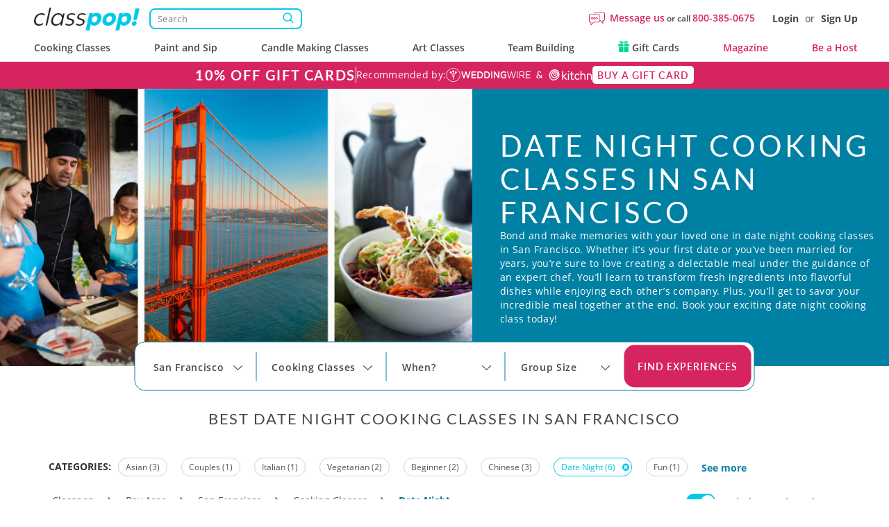

--- FILE ---
content_type: text/html; charset=UTF-8
request_url: https://www.classpop.com/san-francisco/cooking-classes/date-night
body_size: 51266
content:
<!DOCTYPE html>
<html lang="en-us">
    <head>
            <title>Date Night Cooking Classes in San Francisco | Classpop! </title>
        <meta name="description" content="Discover affordable date night cooking classes in San Francisco! All experience levels. World-class chefs. Large selection of cuisines. Seamless booking.">
    <meta charset="utf-8">
    <meta name="viewport" content="width=device-width, initial-scale=1, maximum-scale=5.0, user-scalable=yes">
    <meta http-equiv="X-UA-Compatible" content="IE=edge">
        <meta name="robots" content="noodp, noydir">
        <meta name="theme-color" content="#D7416D">
    <meta name="csrf-token" content="wjrJlKSksksrLpOvrhC4x6e9yH4oks6MODL3dTCy">
    <link href="https://res.cloudinary.com" rel="preconnect">
    <link href="https://cdn-cookieyes.com" rel="preconnect">

    <link rel="canonical" href="https://www.classpop.com/san-francisco/cooking-classes/date-night">
                <link fetchpriority="high" rel="preload" href="https://res.cloudinary.com/hz3gmuqw6/image/upload/f_auto,q_auto,w_1000/v1737557584/classpop/media_library/hero_images/date-night-cooking-classes-san-francisco-ca.jpg" as="image" media="(min-width: 1440px)">
        <link fetchpriority="high" rel="preload" href="https://res.cloudinary.com/hz3gmuqw6/image/upload/f_auto,q_auto,w_600/v1737557584/classpop/media_library/hero_images/date-night-cooking-classes-san-francisco-ca.jpg" as="image" media="(max-width: 499px)">
                <meta property="fb:app_id" content="322919938601487" /> 
<meta property="og:site_name" content="Classpop!"/>
<meta property="og:title" content="Date Night Cooking Classes in San Francisco"/>
<meta property="og:description" content="Discover affordable date night cooking classes in San Francisco! All experience levels. World-class chefs. Large selection of cuisines. Seamless booking."/>
<meta property="og:image" content="https://res.cloudinary.com/hz3gmuqw6/image/upload/c_fill,q_80,w_720,h_480,q_auto/v1737557584/classpop/media_library/hero_images/date-night-cooking-classes-san-francisco-ca.jpg"/>
<meta property="og:image:width" content="720"/>
<meta property="og:image:height" content="480"/>
<meta property="og:url" content="https://www.classpop.com/san-francisco/cooking-classes/date-night"/>
<meta property="og:type" content="website"/>
    <link rel="shortcut icon" href="https://www.classpop.com/favicon.ico?v=3" />
    <link rel="apple-touch-icon" sizes="180x180" href="/assets/images/apple-icon-new-180x180.png">
    <link rel="apple-touch-icon" sizes="57x57" href="/assets/images/apple-icon-new-57x57px.png" />
    <link rel="apple-touch-icon" sizes="72x72" href="/assets/images/apple-icon-new-72x72px.png" />
    <link rel="apple-touch-icon" sizes="114x114" href="/assets/images/apple-icon-new-114x114px.png" />
    <link rel="apple-touch-icon" sizes="144x144" href="/assets/images/apple-icon-new-144x144px.png" />
    <link rel="preload" href="https://res.cloudinary.com/hz3gmuqw6/raw/upload/v1714125126/classpop/fonts/Lato-regular.woff2" as="font" type="font/woff" crossorigin/>
    <link rel="preload" href="https://res.cloudinary.com/hz3gmuqw6/raw/upload/v1714124997/classpop/fonts/open-sans.woff2" as="font" type="font/woff" crossorigin/>
        <meta name="p:domain_verify" content="a9ed968cf2709d3b036d93105c335e9b"/>
                            <link rel="stylesheet" href="/assets/css/meal-category.css?v=1769675971"/>
                            <style>
                .hero_image_inline{
                    flex: 1 1 45%;
                }
                .hero_image_inline img{
                    object-fit: cover;
                    object-position: top;
                    width: 100%;
                    height: 100%;
                }
                @media(min-width: 1200px) {body{padding-top: 128px;}#banner-custom{top:88px;}}
                @media(min-width:769px) and (max-width:1199px) {
                    .header-hero-block__info{
                        min-height: auto;
                    }
                }
                @media (min-width: 1200px){
                    .header-hero-block__main .header-hero-block__info{
                        padding: 0px 20px 0px 40px;
                        justify-content: center;
                    }
                    .hero_image_inline{
                        flex: 0 1 810px;
                    }
                    .hero_image_inline img{
                        max-height: 400px;
                    }
                }
                @media (min-width: 1440px){
                    .hero_image_inline{
                        flex: 0 0 810px;
                    }
                    .header-hero-block__title, .header-hero-block__description{
                        max-width: 770px !important;
                    }
                }
            </style>
            <link rel="stylesheet" href='/assets/css/regular-paint-and-sip.css?id=67304b3cc84f144b6937' />
    <style>
        #search-filters-container.sf-fixed {
            position: static;
            background-color: transparent;
        }
        .similar-exp-header{
            margin: 40px 0px;
            text-align: center;
            font-family: 'Lato';
            text-transform: uppercase;
            letter-spacing: 0.05em;
        }
        @media (max-width: 600px) {
            .paint-and-sip-content__beadcrumbs {
                padding-bottom: 0;
            }

            .paint-and-sip-content__beadcrumbs + .general-container {
                padding-top: 15px;
            }
        }
    </style>
      <link rel="stylesheet" href='/assets/css/header-hero-new.css?id=20ea3f9724480d69651d' />
        <style>
        .mealtile__see-details {
        display: none;
    }
    .product_type__wrapper{
        display: flex;
        align-items: center;
        justify-content: space-between;
    }
    .product_type__fees--mobile{
        display: none;
    }
    .product_type__fees--desktop{
        color: #D6245F;
    }
    .mealtile .info-section .title-section{
        display: flex;
        align-items: center;
        justify-content: space-between;
        column-gap: 10px;
    }
    .mealtile .info-section .title-section .pull-right{
        flex-shrink: 0;
    }
    @media (max-width: 621px) {
        .product_type__fees--desktop{
            display: none;
        }
        .product_type__fees--mobile{
            display: inline-block;
            color: #707070;
            font: 400 12px/16px 'Open Sans';
        }
        .mealtile .info-section h3{
            display: block;
            margin-bottom: 5px;
        }
        .mealtile .info-section .title-section{
            display: block;
        }
        .mealtile__see-details {
            position: relative;
            display: block;
            margin-bottom: 10px;
            padding: 0 13px 0 0;
            border: none;
            background: transparent;
            color: #D6245F;
            cursor: pointer;
            line-height: 24px;
        }

        .mealtile__see-details::after {
            content: '';
            position: absolute;
            top: 50%;
            right: 0;
            display: block;
            width: 8px;
            height: 4px;
            transform: translateY(-50%);
        }
        .lazy-section[data-was-processed="true"] .mealtile__see-details::after{
            background: url('https://res.cloudinary.com/hz3gmuqw6/image/upload/v1663574012/classpop/dropdown-arrow-pink.svg') no-repeat 50%;
        }
        .mealtile__see-details.open::after {
            transform: translateY(-50%) rotate(180deg);
        }

        .mealtile__hidden-content {
            display: none;
        }

        .mealtile__hidden-content.open {
            display: block;
        }

        .mealtile .info-section .desc-section {
            padding-top: 0;
        }
    }

    @media (max-width: 620px) {
        .mealtile .info-section .date-section--empty {
            padding: 0;
        }
    }
    </style>
    <style>
        #results-index .cat-page-reviews__title{margin-top:40px}.cat-page__rating{background:url('data:image/svg+xml,<svg width="66" height="10" viewBox="0 0 66 10" fill="none" xmlns="http://www.w3.org/2000/svg"><g clip-path="url(%23clip0_2_7086)"><path d="M43.3501 9.35013C43.4851 8.57716 43.6302 7.68511 43.7987 6.79803C43.8475 6.54401 43.8119 6.35747 43.612 6.1739C42.9542 5.57061 42.3025 4.96036 41.6701 4.33226C41.5402 4.20327 41.395 3.93535 41.4498 3.82025C41.5239 3.66843 41.7767 3.5444 41.9716 3.51265C42.8943 3.35885 43.8261 3.25169 44.7499 3.09591C44.893 3.0711 45.0544 2.89745 45.1265 2.75854C45.5325 2.00144 45.8929 1.22748 46.2999 0.476338C46.4014 0.290785 46.6308 0.0189024 46.7617 0.0387476C46.9516 0.0675232 47.1576 0.297733 47.2632 0.491224C47.6692 1.24435 48.054 2.01434 48.4326 2.78334C48.4738 2.88275 48.5437 2.96826 48.6339 3.02941C48.724 3.09056 48.8305 3.1247 48.9401 3.12765C49.871 3.23581 50.7987 3.37076 51.7225 3.52456C51.8025 3.54188 51.8775 3.5768 51.9417 3.62666C52.0059 3.67651 52.0576 3.74001 52.093 3.81232C52.1305 3.93337 52.0422 4.14274 51.9387 4.24494C51.3174 4.8661 50.6833 5.47502 50.0364 6.0717C49.8111 6.27908 49.675 6.45967 49.7431 6.79506C49.9126 7.62955 50.0476 8.47198 50.1663 9.31441C50.1937 9.51286 50.1816 9.83534 50.074 9.8919C49.9105 9.97723 49.6172 9.93655 49.4314 9.84725C48.6356 9.46424 47.856 9.05344 47.0764 8.63569C46.8551 8.51861 46.6836 8.52754 46.4552 8.65257C45.6573 9.08519 44.8422 9.49004 44.0281 9.89587C43.5571 10.1271 43.3206 9.97823 43.3501 9.35013Z" fill="%23D6245F"/><path d="M1.89311 9.48209C2.03522 8.66249 2.16922 7.80715 2.33773 6.95877C2.4098 6.5956 2.35092 6.33067 2.0596 6.06573C1.42415 5.49518 0.814098 4.89587 0.214185 4.2896C0.09339 4.16656 -0.0416158 3.91154 0.0111684 3.80339C0.0832392 3.65951 0.322787 3.54242 0.506516 3.51265C1.44445 3.35984 2.3895 3.2497 3.32642 3.09491C3.45838 3.07407 3.60353 2.91333 3.67357 2.78135C4.09482 1.98755 4.48563 1.17985 4.91399 0.391002C5.00027 0.231248 5.20329 0.0268405 5.34845 0.0298173C5.49361 0.0327941 5.70171 0.228276 5.78799 0.395968C6.20925 1.18978 6.60614 1.99152 6.99694 2.79823C7.09845 3.01256 7.2365 3.09591 7.47911 3.12171C8.40892 3.2335 9.33672 3.3658 10.2625 3.51861C10.4086 3.54242 10.6045 3.66943 10.6492 3.79247C10.6939 3.91551 10.6096 4.12785 10.5071 4.23105C9.86151 4.88296 9.20374 5.52099 8.52871 6.15108C8.30336 6.35945 8.26783 6.57478 8.3196 6.84566C8.47389 7.65733 8.63631 8.468 8.75812 9.28463C8.78857 9.48904 8.74696 9.80954 8.61195 9.90281C8.47695 9.99608 8.16328 9.91274 7.97041 9.82145C7.18474 9.44638 6.42241 9.02764 5.63573 8.65257C5.54649 8.61292 5.45001 8.59117 5.35202 8.58861C5.25403 8.58605 5.15651 8.60274 5.06524 8.63768C4.23389 9.03458 3.42184 9.47911 2.60166 9.90182C2.17025 10.1251 1.87078 9.95937 1.89311 9.48209Z" fill="%23D6245F"/><path d="M15.6871 9.56731C15.8272 8.7616 15.9348 7.94 16.1236 7.13627C16.2464 6.61236 16.152 6.25117 15.7175 5.89495C15.1085 5.39882 14.5583 4.82828 14.001 4.27162C13.8873 4.1585 13.7605 3.90846 13.8132 3.81915C13.9283 3.65929 14.1028 3.5499 14.2995 3.51452C15.2506 3.35973 16.2078 3.24959 17.159 3.0938C17.2899 3.07197 17.431 2.90329 17.501 2.76933C17.9071 1.98644 18.2918 1.18965 18.708 0.410728C18.7953 0.246013 19.0023 0.0138272 19.1312 0.0297034C19.3028 0.0475641 19.5068 0.245025 19.6002 0.415694C20.0164 1.18172 20.4062 1.96163 20.7899 2.74453C20.9036 2.97572 21.0355 3.0938 21.3177 3.12555C22.2364 3.23073 23.151 3.37264 24.0646 3.50957C24.499 3.57506 24.633 3.91639 24.3193 4.2349C23.694 4.86995 23.0464 5.48415 22.3907 6.09043C22.2737 6.1813 22.1873 6.30439 22.1426 6.44377C22.0979 6.58316 22.097 6.73243 22.14 6.87233C22.3237 7.71674 22.4506 8.57406 22.5754 9.42939C22.5977 9.58517 22.5501 9.84117 22.4455 9.90071C22.3115 9.97811 22.0587 9.95827 21.9045 9.88385C21.1563 9.52465 20.4113 9.15454 19.6916 8.74374C19.316 8.52941 19.0196 8.51253 18.6369 8.73182C17.8949 9.1575 17.1244 9.53655 16.357 9.92254C15.9805 10.1071 15.6871 9.94437 15.6871 9.56731Z" fill="%23D6245F"/><path d="M35.9461 9.99409C35.8872 9.9683 35.7643 9.92165 35.6496 9.86311C34.8761 9.46621 34.0945 9.08022 33.3352 8.6595C33.049 8.50074 32.8277 8.5315 32.5648 8.67637C31.8005 9.08915 31.029 9.49201 30.2453 9.86708C30.0809 9.94646 29.7987 9.98416 29.6749 9.89784C29.551 9.81151 29.5277 9.53964 29.5551 9.36203C29.6911 8.45609 29.8708 7.5561 30.0028 6.65017C30.0033 6.56455 29.9864 6.47967 29.9531 6.40047C29.9199 6.32127 29.8708 6.24932 29.8089 6.18878C29.1562 5.54381 28.4751 4.92464 27.8234 4.27768C27.7036 4.15861 27.5828 3.91748 27.6305 3.79543C27.6782 3.67339 27.9198 3.54043 28.0924 3.51264C29.0303 3.36083 29.9764 3.25069 30.9133 3.0959C31.0595 3.07208 31.2259 2.91432 31.3 2.7754C31.7061 2.0193 32.0745 1.24236 32.4877 0.493201C32.5892 0.294748 32.8125 0.16377 32.979 -0.00292969C33.1465 0.16377 33.3637 0.304668 33.4723 0.502128C33.8283 1.12252 34.145 1.76373 34.4204 2.42215C34.6336 2.96293 34.9929 3.14352 35.5431 3.19314C36.3176 3.2626 37.089 3.38464 37.8564 3.51463C38.0127 3.54043 38.2219 3.67538 38.2625 3.80537C38.3031 3.93535 38.2127 4.16059 38.1031 4.27073C37.4606 4.90776 36.7987 5.52793 36.1359 6.14511C35.9501 6.31876 35.876 6.47156 35.9329 6.75138C36.1267 7.64442 36.2658 8.55233 36.4221 9.45529C36.483 9.76488 36.2952 10.001 35.9461 9.99409Z" fill="%23D6245F"/><path d="M57.144 9.44434C57.279 8.66641 57.411 7.81009 57.5836 6.96369C57.6577 6.59953 57.6079 6.33459 57.3136 6.07065C56.6771 5.5011 56.067 4.90276 55.4671 4.29649C55.3453 4.17345 55.2093 3.92241 55.2641 3.81127C55.3321 3.6674 55.5686 3.54436 55.7534 3.5136C56.6913 3.36079 57.6353 3.25065 58.5722 3.09685C58.7052 3.07502 58.8534 2.91924 58.9235 2.78925C59.3447 1.99545 59.7355 1.18675 60.1629 0.395922C60.2502 0.235176 60.4501 0.029773 60.5963 0.0307653C60.7425 0.0317576 60.9536 0.229219 61.0399 0.39195C61.4602 1.18576 61.852 1.98651 62.2448 2.79123C62.2827 2.88588 62.348 2.96767 62.4328 3.02654C62.5175 3.08541 62.618 3.11882 62.7219 3.12265C63.6527 3.23379 64.5805 3.36774 65.5053 3.51956C65.6525 3.54337 65.8473 3.66541 65.894 3.78746C65.9407 3.90951 65.8646 4.12483 65.7651 4.22604C65.1185 4.87895 64.4628 5.52392 63.7847 6.14507C63.6851 6.22905 63.6118 6.33874 63.573 6.46157C63.5342 6.58441 63.5316 6.71543 63.5654 6.83966C63.713 7.62619 63.8602 8.41305 64.007 9.20025C64.0256 9.26236 64.0324 9.32724 64.0273 9.39175C63.9908 9.57333 63.9938 9.84224 63.8801 9.90674C63.74 9.98612 63.4741 9.94543 63.3046 9.86506C62.5067 9.48502 61.72 9.08217 60.9404 8.6674C60.8378 8.60134 60.7177 8.56612 60.5948 8.56612C60.4719 8.56612 60.3518 8.60134 60.2492 8.6674C59.4736 9.08911 58.6839 9.48601 57.8972 9.88887C57.4181 10.123 57.1329 9.98512 57.144 9.44434Z" fill="%23D6245F"/></g><defs><clipPath id="clip0_2_7086"><rect width="65.9052" height="10" fill="white"/></clipPath></defs></svg>') left center no-repeat;height:10px}.cat-page-reviews__view-more{display:flex;align-items:center;justify-content:center;height:40px;border:1.5px solid #d6245f;border-radius:10px;background:#d6245f;color:#fff;letter-spacing:.05em;font:600 18px/22px Lato;transition:background-color .4s,border-color .4s;text-decoration:none!important;text-transform:uppercase;cursor:pointer}.cat-page-reviews__view-more:hover{background:#fff;color:#d6245f}.with-filter-container{border-bottom:none!important}.cat-page-reviews__title{text-transform:uppercase;color:#474747;font:400 22px/24px Lato;letter-spacing:.08em;margin-bottom:24px;text-align:center}.cat-page-reviews__review-header{display:flex;justify-content:space-between;margin-bottom:16px}.cat-page-reviews__review{margin-bottom:24px}.cat-page-reviews__review:last-child{margin-bottom:0}.cat-page-reviews__user-details{display:flex;align-items:center}.cat-page-reviews__user-photo{width:48px;height:48px}.cat-page-reviews__user-photo img{display:block;border-radius:50%;width:100%;height:100%;object-fit:cover}.cat-page-reviews__user-info{padding-left:8px}.cat-page-reviews__user-name{color:#454751;font:700 16px/24px Lato;letter-spacing:.02em}.cat-page-reviews__user-rating{margin-top:4px}.cat-page-reviews__date{color:#707070;font:400 14px/16px 'Open Sans';letter-spacing:.08em}.cat-page-reviews__review-body{margin-top:16px}.cat-page-reviews__review-text{color:#606060;font:400 16px/24px 'Open Sans';letter-spacing:.02em}.cat-page-reviews__btn{margin-top:24px}@media (min-width:768px){.cat-page-reviews__btn{margin:24px auto 0;max-width:226px}.cat-page-reviews__view-more{height:48px}}@media (min-width:991px){.cat-page-reviews__title{padding-bottom:24px;margin-bottom:24px;border-bottom:1px solid #ccc;font-weight:500}.cat-page-reviews__user-photo{width:50px;height:50px}.cat-page-reviews__user-info{padding-left:16px}.cat-page-reviews__user-name{line-height:19px}.cat-page-reviews__user-rating{margin-top:8px}.cat-page-reviews__date{font-size:16px;line-height:22px;letter-spacing:.1em}}

        .cat-page-reviews__review-images {
            margin-top: 16px;
            display: flex;
            flex-wrap: wrap;
            gap: 16px;
        }

        .cat-page-reviews__review-photo {
            display: block;
            width: 104px;
            height: 104px;
        }

        .cat-page-reviews__review-photo img {
            width: 100%;
            height: 100%;
            object-fit: cover;
            border-radius: 10px;
        }
    </style>
    <script type="text/javascript">
        var gmaps_key = "AIzaSyA277EzUhyaaipmZy9__t3vscU6QWyxcJI";
        var current_country = "usa";
        window.dataLayer = window.dataLayer || [];
                function gtag(){dataLayer.push(arguments);}
        gtag("consent", "default", {
            ad_storage: "denied",
            ad_user_data: "denied",
            ad_personalization: "denied",
            analytics_storage: "denied",
            functionality_storage: "denied",
            personalization_storage: "denied",
            security_storage: "granted",
            wait_for_update: 2000,
            region: ['AT', 'BE', 'BG', 'CY', 'CZ', 'DE', 'DK', 'EE', 'ES', 'FI', 'FR', 'GB', 'GR', 'HR', 'HU', 'IE', 'IS', 'IT', 'LI', 'LT', 'LU', 'LV', 'MT', 'NL', 'NO', 'PL', 'PT', 'RO', 'SE', 'SI', 'SK', 'UA', "UK", "CH"]
        });
        gtag("set", "ads_data_redaction", true);
        gtag("set", "url_passthrough", true);
    </script>
        <!-- End Google Analytics -->
            <meta name="google-site-verification" content="s0EUptwTeqVJQn8fqh4GR6BLF0nU2Q1DT956tcdOBZg" />
                            <!-- Google Tag Manager -->
            <script>window.addEventListener("load", function(ev){(function(w,d,s,l,i){w[l]=w[l]||[];w[l].push({'gtm.start':
                        new Date().getTime(),event:'gtm.js'});var f=d.getElementsByTagName(s)[0],
                    j=d.createElement(s),dl=l!='dataLayer'?'&l='+l:'';j.async=true;j.src=
                    'https://www.googletagmanager.com/gtm.js?id='+i+dl;f.parentNode.insertBefore(j,f);
                })(window,document,'script','dataLayer','GTM-MFFWH4J');});</script>
            <!-- End Google Tag Manager -->
                <script>
        function etrack(category, action, label, value, send_to) {
            window.dataLayer = window.dataLayer || [];
            dataLayer.push({
                'event' : "OLD " + action,
                'event_category' : category,
                'event_label': label,
                'is_custom_tracking': 'old'
            });
        }

        function awtrack(slug, data) {
            return false;
            data = data || {};
            if(typeof gtag != 'undefined' && typeof AW_TRACKING_CODE != 'undefined') {
                data.send_to = AW_TRACKING_CODE+'/'+slug;
                gtag('event', 'conversion', data);
            } else {
                console.log('AdWords conversion tracking');
            }
        }

        function gtmTrack(category, action, label){
            window.dataLayer = window.dataLayer || [];
            dataLayer.push({
                'event' : action,
                'event_category' : category,
                'event_label': label,
                'is_custom_tracking': 'y'
            });
        }
    </script>
        </head>
    <body data-type="wb" class="   " data-region-code="">
        <div id="content-main">
            <div class="hidden">
    <svg xmlns="http://www.w3.org/2000/svg" xmlns:xlink="http://www.w3.org/1999/xlink" width="0" height="0">
                                                                            </svg>
</div>
                            <nav id="new-navbar" class="navbar navbar-default navbar-fixed-top text-bold " role="navigation">
    <div class="container header-wrapper">
        <div class='header-top-section'>
            <div class="navbar-logo">
                <a href="#" class="mobile-menu-toggle" title="Menu">
                    <div></div>
                    <div></div>
                    <div></div>
                </a>
                <a href="https://www.classpop.com">
                    <img width="160" src="https://res.cloudinary.com/hz3gmuqw6/image/upload/f_auto,q_auto/v1584958565/classpop/Group_2_2x" alt="Classpop! Thousands of cooking classes, paint and sip events, team building activities & more">
                </a>

                <div class='search-nav-wrapper'>
                    <form action='https://www.classpop.com/search'>
                        <input type='hidden' name='type' value=''>
                        <div class="__relative">
                            <input class="search-nav-input" aria-label="Search" autocomplete="off" type='text' name='s' value='' placeholder='Search'>
                            <span class="search-nav-input--btn"></span>
                        </div>
                    </form>
                </div>
            </div>
            <div class="navbar-right-section">
                <div class="mobile-icons visible-xs">
                    <div class="mob-search-field">
                        <svg width='19' height="17" role="img" style="vertical-align: middle;"><use href="/assets/images/svg_sprite.svg?v=1#svg_icon_search" xlink:href="/assets/images/svg_sprite.svg?v=1#svg_icon_search"></use></svg>
                    </div>
                    <a href="https://www.classpop.com/contact" aria-label="Message Us">
                        <span style="display: none !important;">Message Us</span>
                        <svg width='22' height="22" role="img" style="vertical-align: middle;"><use href="/assets/images/svg_sprite.svg?v=1#svg_icon_message" xlink:href="/assets/images/svg_sprite.svg?v=1#svg_icon_message"></use></svg>
                    </a>
                                        <a href="#" data-toggle="modal" data-target="#modal-login" aria-label="Login">
                        <span style="display: none !important;">Login</span>
                        <svg width='19' height="19" role="img" style="vertical-align: middle;"><use href="/assets/images/svg_sprite.svg?v=1#svg_icon_login" xlink:href="/assets/images/svg_sprite.svg?v=1#svg_icon_login"></use></svg>
                    </a>
                                    </div>
                                <div class='navbar-questions hidden-xs'>
                    <svg width='23' height="23" role="img" style="margin-right: 7px;"><use href="/assets/images/svg_sprite.svg?v=1#svg_icon_message" xlink:href="/assets/images/svg_sprite.svg?v=1#svg_icon_message"></use></svg>
                    <div class="message-us" style="line-height: 38px;">
                        <a href="https://www.classpop.com/contact">Message us</a>
                        or call
                        <a href="tel:+1800-385-0675">800-385-0675</a>
                    </div>
                </div>
                <div class='navbar-user hidden-xs'>
                                        <a href="#" data-toggle="modal" data-target="#modal-login">Login</a> <span>or</span> <a href="#" data-toggle="modal" data-target="#modal-signup">Sign Up</a>
                                    </div>
                            </div>
        </div>
        <div class="navbar-menu">
            <ul id="main-menu" class="short-items-list usa">
                                <li class="top-level has-items">
                    <i class="mobile-next-level"></i>
                    <a href="#">Cooking Classes</a>
                    <div class="menu-level menu-first-level menu-cc">
                        <ul>
                            <li class='search-menu-box'><input type="text" class='search-menu' aria-label="Search cities" placeholder='Search cities'></li>
                                                            
                                                                                                                                                                                                                                            <li class='hidden only-searchable'>
                                            <a data-href="https://www.classpop.com/albuquerque/cooking-classes">Albuquerque</a>
                                        </li>
                                                                    
                                                                                                                                                                                                                                            <li class='hidden only-searchable'>
                                            <a data-href="https://www.classpop.com/ann-arbor/cooking-classes">Ann Arbor</a>
                                        </li>
                                                                    
                                                                                                                                                                
                                                                                                                                                                                                                                            <li class='hidden only-searchable'>
                                            <a data-href="https://www.classpop.com/asheville/cooking-classes">Asheville</a>
                                        </li>
                                                                    
                                                                                                                                                                                                    
                                                                                <li>
                                            <a href="https://www.classpop.com/atlanta/cooking-classes">Atlanta</a>
                                        </li>
                                                                                                            
                                                                                                                                                        <li class='hidden only-searchable subarea--link'>
                                                <a data-href="https://www.classpop.com/buckhead/cooking-classes">Buckhead</a>
                                            </li>
                                                                                                                                                                                                            
                                                                                <li>
                                            <a href="https://www.classpop.com/austin/cooking-classes">Austin</a>
                                        </li>
                                                                                                            
                                                                                                                                                                                                                                            <li class='hidden only-searchable'>
                                            <a data-href="https://www.classpop.com/baltimore/cooking-classes">Baltimore</a>
                                        </li>
                                                                    
                                                                                                                                                                                                                                            <li class='hidden only-searchable'>
                                            <a data-href="https://www.classpop.com/baton-rouge/cooking-classes">Baton Rouge</a>
                                        </li>
                                                                    
                                                                                                                                                                                                    
                                                                                <li>
                                            <a href="https://www.classpop.com/bay-area/cooking-classes">Bay Area</a>
                                        </li>
                                                                                    <li>
                                                <a href="https://www.classpop.com/san-francisco/cooking-classes" style="padding-left: 35px;font-weight: 500;">San Francisco</a>
                                            </li>
                                                                                                            
                                                                                                                                                                                                                                    <li class='hidden only-searchable subarea--link'>
                                                <a data-href="https://www.classpop.com/east-bay/cooking-classes">East Bay</a>
                                            </li>
                                                                                                                                                                <li class='hidden only-searchable subarea--link'>
                                                <a data-href="https://www.classpop.com/marin-county/cooking-classes">Marin County</a>
                                            </li>
                                                                                                                                                                <li class='hidden only-searchable subarea--link'>
                                                <a data-href="https://www.classpop.com/south-bay-peninsula/cooking-classes">South Bay &amp; Peninsula</a>
                                            </li>
                                                                                                                                                                                                                                                    <li class='hidden only-searchable'>
                                            <a data-href="https://www.classpop.com/boca-raton/cooking-classes">Boca Raton</a>
                                        </li>
                                                                    
                                                                                                                                                                                                                                            <li class='hidden only-searchable'>
                                            <a data-href="https://www.classpop.com/boise/cooking-classes">Boise</a>
                                        </li>
                                                                    
                                                                                                                                                                                                    
                                                                                <li>
                                            <a href="https://www.classpop.com/boston/cooking-classes">Boston</a>
                                        </li>
                                                                                                            
                                                                                                                                                        <li class='hidden only-searchable subarea--link'>
                                                <a data-href="https://www.classpop.com/cambridge/cooking-classes">Cambridge</a>
                                            </li>
                                                                                                                                                                <li class='hidden only-searchable subarea--link'>
                                                <a data-href="https://www.classpop.com/boston-proper/cooking-classes">Boston Proper</a>
                                            </li>
                                                                                                                                                                <li class='hidden only-searchable subarea--link'>
                                                <a data-href="https://www.classpop.com/newton/cooking-classes">Newton</a>
                                            </li>
                                                                                                                                                                                                                                                    <li class='hidden only-searchable'>
                                            <a data-href="https://www.classpop.com/boulder/cooking-classes">Boulder</a>
                                        </li>
                                                                    
                                                                                                                                                                
                                                                                                                                                                                                                                            <li class='hidden only-searchable'>
                                            <a data-href="https://www.classpop.com/charleston/cooking-classes">Charleston</a>
                                        </li>
                                                                    
                                                                                                                                                                                                    
                                                                                <li>
                                            <a href="https://www.classpop.com/charlotte/cooking-classes">Charlotte</a>
                                        </li>
                                                                                                            
                                                                                                                                                                                                                                            <li class='hidden only-searchable'>
                                            <a data-href="https://www.classpop.com/chattanooga/cooking-classes">Chattanooga</a>
                                        </li>
                                                                    
                                                                                                                                                                                                    
                                                                                <li>
                                            <a href="https://www.classpop.com/chicago/cooking-classes">Chicago</a>
                                        </li>
                                                                                                            
                                                                                                                                                                                                                                    <li class='hidden only-searchable subarea--link'>
                                                <a data-href="https://www.classpop.com/downtown-chicago/cooking-classes">Downtown Chicago</a>
                                            </li>
                                                                                                                                                                <li class='hidden only-searchable subarea--link'>
                                                <a data-href="https://www.classpop.com/north-chicago/cooking-classes">Northern Suburbs</a>
                                            </li>
                                                                                                                                                                        
                                                                                                                                                                                                                                            <li class='hidden only-searchable'>
                                            <a data-href="https://www.classpop.com/cleveland/cooking-classes">Cleveland</a>
                                        </li>
                                                                    
                                                                                                                                                                                                                                            <li class='hidden only-searchable'>
                                            <a data-href="https://www.classpop.com/colorado-springs/cooking-classes">Colorado Springs</a>
                                        </li>
                                                                    
                                                                                                                                                                
                                                                                                                                                                                                    
                                                                                <li>
                                            <a href="https://www.classpop.com/dallas/cooking-classes">Dallas</a>
                                        </li>
                                                                                                            
                                                                                                                                                                
                                                                                                                                                                                                    
                                                                                <li>
                                            <a href="https://www.classpop.com/denver/cooking-classes">Denver</a>
                                        </li>
                                                                                                            
                                                                                                                                                                
                                                                                                                                                                                                                                            <li class='hidden only-searchable'>
                                            <a data-href="https://www.classpop.com/detroit/cooking-classes">Detroit</a>
                                        </li>
                                                                    
                                                                                                                                                                
                                                                                                                                                                
                                                                                                                                                                
                                                                                                                                                                
                                                                                                                                                                                                                                            <li class='hidden only-searchable'>
                                            <a data-href="https://www.classpop.com/fort-lauderdale/cooking-classes">Fort Lauderdale</a>
                                        </li>
                                                                    
                                                                                                                                                                                                                                            <li class='hidden only-searchable'>
                                            <a data-href="https://www.classpop.com/fort-worth/cooking-classes">Fort Worth</a>
                                        </li>
                                                                    
                                                                                                                                                                
                                                                                                                                                                
                                                                                                                                                                                                                                            <li class='hidden only-searchable'>
                                            <a data-href="https://www.classpop.com/glendale-az/cooking-classes">Glendale, AZ</a>
                                        </li>
                                                                    
                                                                                                                                                                                                                                            <li class='hidden only-searchable'>
                                            <a data-href="https://www.classpop.com/grand-rapids/cooking-classes">Grand Rapids</a>
                                        </li>
                                                                    
                                                                                                                                                                                                    
                                                                                <li>
                                            <a href="https://www.classpop.com/houston/cooking-classes">Houston</a>
                                        </li>
                                                                                                            
                                                                                                                                                                
                                                                                                                                                                                                                                            <li class='hidden only-searchable'>
                                            <a data-href="https://www.classpop.com/indianapolis/cooking-classes">Indianapolis</a>
                                        </li>
                                                                    
                                                                                                                                                                                                                                            <li class='hidden only-searchable'>
                                            <a data-href="https://www.classpop.com/jacksonville/cooking-classes">Jacksonville</a>
                                        </li>
                                                                    
                                                                                                                                                                                                                                            <li class='hidden only-searchable'>
                                            <a data-href="https://www.classpop.com/kansas-city/cooking-classes">Kansas City</a>
                                        </li>
                                                                    
                                                                                                                                                                
                                                                                                                                                                                                                                            <li class='hidden only-searchable'>
                                            <a data-href="https://www.classpop.com/las-vegas/cooking-classes">Las Vegas</a>
                                        </li>
                                                                    
                                                                                                                                                                
                                                                                                                                                                                                    
                                                                                <li>
                                            <a href="https://www.classpop.com/los-angeles/cooking-classes">Los Angeles</a>
                                        </li>
                                                                                                            
                                                                                                                                                        <li class='hidden only-searchable subarea--link'>
                                                <a data-href="https://www.classpop.com/pasadena/cooking-classes">Pasadena</a>
                                            </li>
                                                                                                                                                                <li class='hidden only-searchable subarea--link'>
                                                <a data-href="https://www.classpop.com/mid-city-area/cooking-classes">Mid-City Area</a>
                                            </li>
                                                                                                                                                                <li class='hidden only-searchable subarea--link'>
                                                <a data-href="https://www.classpop.com/hollywood-area/cooking-classes">Hollywood Area</a>
                                            </li>
                                                                                                                                                                <li class='hidden only-searchable subarea--link'>
                                                <a data-href="https://www.classpop.com/santa-monica/cooking-classes">Santa Monica</a>
                                            </li>
                                                                                                                                                                <li class='hidden only-searchable subarea--link'>
                                                <a data-href="https://www.classpop.com/culver-city/cooking-classes">Culver City</a>
                                            </li>
                                                                                                                                                                <li class='hidden only-searchable subarea--link'>
                                                <a data-href="https://www.classpop.com/west-los-angeles/cooking-classes">West Los Angeles</a>
                                            </li>
                                                                                                                                                                <li class='hidden only-searchable subarea--link'>
                                                <a data-href="https://www.classpop.com/south-bay-los-angeles/cooking-classes">South Bay Los Angeles</a>
                                            </li>
                                                                                                                                                                <li class='hidden only-searchable subarea--link'>
                                                <a data-href="https://www.classpop.com/san-fernando-valley/cooking-classes">San Fernando Valley</a>
                                            </li>
                                                                                                                                                                <li class='hidden only-searchable subarea--link'>
                                                <a data-href="https://www.classpop.com/downtown-los-angeles/cooking-classes">Downtown Los Angeles</a>
                                            </li>
                                                                                                                                                                                                                                                                                                                                <li class='hidden only-searchable'>
                                            <a data-href="https://www.classpop.com/louisville/cooking-classes">Louisville</a>
                                        </li>
                                                                    
                                                                                                                                                                                                                                            <li class='hidden only-searchable'>
                                            <a data-href="https://www.classpop.com/memphis/cooking-classes">Memphis</a>
                                        </li>
                                                                    
                                                                                                                                                                                                    
                                                                                <li>
                                            <a href="https://www.classpop.com/miami/cooking-classes">Miami</a>
                                        </li>
                                                                                                            
                                                                                                                                                                                                                                            <li class='hidden only-searchable'>
                                            <a data-href="https://www.classpop.com/milwaukee/cooking-classes">Milwaukee</a>
                                        </li>
                                                                    
                                                                                                                                                                                                    
                                                                                <li>
                                            <a href="https://www.classpop.com/minneapolis/cooking-classes">Minneapolis</a>
                                        </li>
                                                                                                            
                                                                                                                                                                
                                                                                                                                                                                                                                            <li class='hidden only-searchable'>
                                            <a data-href="https://www.classpop.com/naperville/cooking-classes">Naperville</a>
                                        </li>
                                                                    
                                                                                                                                                                                                    
                                                                                <li>
                                            <a href="https://www.classpop.com/nashville/cooking-classes">Nashville</a>
                                        </li>
                                                                                                            
                                                                                                                                                                
                                                                                                                                                                                                                                            <li class='hidden only-searchable'>
                                            <a data-href="https://www.classpop.com/new-jersey/cooking-classes">New Jersey</a>
                                        </li>
                                                                    
                                                                                                                                                                                                                                                                                                                                                                                            <li class='hidden only-searchable subarea--link'>
                                                <a data-href="https://www.classpop.com/jersey-city/cooking-classes">Jersey City</a>
                                            </li>
                                                                                                                                                                                                            
                                                                                <li>
                                            <a href="https://www.classpop.com/new-orleans/cooking-classes">New Orleans</a>
                                        </li>
                                                                                                            
                                                                                                                                                                
                                                                                                                                                                                                    
                                                                                <li>
                                            <a href="https://www.classpop.com/nyc/cooking-classes">NYC</a>
                                        </li>
                                                                                                            
                                                                                                                                                        <li class='hidden only-searchable subarea--link'>
                                                <a data-href="https://www.classpop.com/brooklyn/cooking-classes">Brooklyn</a>
                                            </li>
                                                                                                                                                                <li class='hidden only-searchable subarea--link'>
                                                <a data-href="https://www.classpop.com/manhattan/cooking-classes">Manhattan</a>
                                            </li>
                                                                                                                                                                <li class='hidden only-searchable subarea--link'>
                                                <a data-href="https://www.classpop.com/queens/cooking-classes">Queens</a>
                                            </li>
                                                                                                                                                                                                                                                                                                                                                                                                            
                                                                                                                                                                
                                                                                                                                                                
                                                                                                                                                                                                                                            <li class='hidden only-searchable'>
                                            <a data-href="https://www.classpop.com/orange-county/cooking-classes">Orange County</a>
                                        </li>
                                                                    
                                                                                                                                                        <li class='hidden only-searchable subarea--link'>
                                                <a data-href="https://www.classpop.com/huntington-beach/cooking-classes">Huntington Beach</a>
                                            </li>
                                                                                                                                                                <li class='hidden only-searchable subarea--link'>
                                                <a data-href="https://www.classpop.com/newport-beach/cooking-classes">Newport Beach</a>
                                            </li>
                                                                                                                                                                <li class='hidden only-searchable subarea--link'>
                                                <a data-href="https://www.classpop.com/irvine/cooking-classes">Irvine</a>
                                            </li>
                                                                                                                                                                <li class='hidden only-searchable subarea--link'>
                                                <a data-href="https://www.classpop.com/costa-mesa/cooking-classes">Costa Mesa</a>
                                            </li>
                                                                                                                                                                                                                                                    <li class='hidden only-searchable'>
                                            <a data-href="https://www.classpop.com/orlando/cooking-classes">Orlando</a>
                                        </li>
                                                                    
                                                                                                                                                                
                                                                                                                                                                                                    
                                                                                <li>
                                            <a href="https://www.classpop.com/philadelphia/cooking-classes">Philadelphia</a>
                                        </li>
                                                                                                            
                                                                                                                                                                                                                                            <li class='hidden only-searchable'>
                                            <a data-href="https://www.classpop.com/phoenix/cooking-classes">Phoenix</a>
                                        </li>
                                                                    
                                                                                                                                                                                                                                                                                                                        <li class='hidden only-searchable'>
                                            <a data-href="https://www.classpop.com/pittsburgh/cooking-classes">Pittsburgh</a>
                                        </li>
                                                                    
                                                                                                                                                                                                    
                                                                                <li>
                                            <a href="https://www.classpop.com/portland/cooking-classes">Portland</a>
                                        </li>
                                                                                                            
                                                                                                                                                                                                                                            <li class='hidden only-searchable'>
                                            <a data-href="https://www.classpop.com/raleigh/cooking-classes">Raleigh</a>
                                        </li>
                                                                    
                                                                                                                                                                                                                                            <li class='hidden only-searchable'>
                                            <a data-href="https://www.classpop.com/reno/cooking-classes">Reno</a>
                                        </li>
                                                                    
                                                                                                                                                                                                                                            <li class='hidden only-searchable'>
                                            <a data-href="https://www.classpop.com/sacramento/cooking-classes">Sacramento</a>
                                        </li>
                                                                    
                                                                                                                                                                                                                                            <li class='hidden only-searchable'>
                                            <a data-href="https://www.classpop.com/salt-lake-city/cooking-classes">Salt Lake City</a>
                                        </li>
                                                                    
                                                                                                                                                                                                                                            <li class='hidden only-searchable'>
                                            <a data-href="https://www.classpop.com/san-antonio/cooking-classes">San Antonio</a>
                                        </li>
                                                                    
                                                                                                                                                                                                    
                                                                                <li>
                                            <a href="https://www.classpop.com/san-diego/cooking-classes">San Diego</a>
                                        </li>
                                                                                                            
                                                                                                                                                        <li class='hidden only-searchable subarea--link'>
                                                <a data-href="https://www.classpop.com/downtown-san-diego/cooking-classes">Downtown San Diego</a>
                                            </li>
                                                                                                                                                                <li class='hidden only-searchable subarea--link'>
                                                <a data-href="https://www.classpop.com/carlsbad-oceanside/cooking-classes">Carlsbad &amp; Oceanside</a>
                                            </li>
                                                                                                                                                                <li class='hidden only-searchable subarea--link'>
                                                <a data-href="https://www.classpop.com/east-san-diego/cooking-classes">East San Diego</a>
                                            </li>
                                                                                                                                                                <li class='hidden only-searchable subarea--link'>
                                                <a data-href="https://www.classpop.com/la-jolla-pacific-beach/cooking-classes">La Jolla &amp; Pacific Beach</a>
                                            </li>
                                                                                                                                                                                                            
                                                                                                                                                     <li class='hidden only-searchable'>
                                            <a data-href="https://www.classpop.com/san-jose/cooking-classes">San Jose</a>
                                        </li>
                                                                    
                                                                                                                                                                                                                                            <li class='hidden only-searchable'>
                                            <a data-href="https://www.classpop.com/santa-barbara/cooking-classes">Santa Barbara</a>
                                        </li>
                                                                    
                                                                                                                                                                
                                                                                                                                                                
                                                                                                                                                                
                                                                                                                                                                                                                                            <li class='hidden only-searchable'>
                                            <a data-href="https://www.classpop.com/scottsdale/cooking-classes">Scottsdale</a>
                                        </li>
                                                                    
                                                                                                                                                                                                                                            <li class='hidden only-searchable'>
                                            <a data-href="https://www.classpop.com/seattle/cooking-classes">Seattle</a>
                                        </li>
                                                                    
                                                                                                                                                                                                                                    <li class='hidden only-searchable subarea--link'>
                                                <a data-href="https://www.classpop.com/downtown-seattle/cooking-classes">Downtown Seattle</a>
                                            </li>
                                                                                                                                                                <li class='hidden only-searchable subarea--link'>
                                                <a data-href="https://www.classpop.com/west-seattle/cooking-classes">West Seattle</a>
                                            </li>
                                                                                                                                                                                                                                            <li class='hidden only-searchable subarea--link'>
                                                <a data-href="https://www.classpop.com/south-seattle/cooking-classes">South Seattle</a>
                                            </li>
                                                                                                                                                                        
                                                                                                                                                                
                                                                                                                                                                                                                                            <li class='hidden only-searchable'>
                                            <a data-href="https://www.classpop.com/st-louis/cooking-classes">St. Louis</a>
                                        </li>
                                                                    
                                                                                                                                                                                                                                            <li class='hidden only-searchable'>
                                            <a data-href="https://www.classpop.com/st-petersburg/cooking-classes">St. Petersburg</a>
                                        </li>
                                                                    
                                                                                                                                                                                                                                            <li class='hidden only-searchable'>
                                            <a data-href="https://www.classpop.com/tampa/cooking-classes">Tampa</a>
                                        </li>
                                                                    
                                                                                                                                                                
                                                                                                                                                                                                                                            <li class='hidden only-searchable'>
                                            <a data-href="https://www.classpop.com/tucson/cooking-classes">Tucson</a>
                                        </li>
                                                                    
                                                                                                                                                                
                                                                                                                                                                                                    
                                                                                <li>
                                            <a href="https://www.classpop.com/washington-dc/cooking-classes">Washington, D.C.</a>
                                        </li>
                                                                                                            
                                                                                                                                                        <li class='hidden only-searchable subarea--link'>
                                                <a data-href="https://www.classpop.com/dc/cooking-classes">DC</a>
                                            </li>
                                                                                                                                                                <li class='hidden only-searchable subarea--link'>
                                                <a data-href="https://www.classpop.com/northern-virginia/cooking-classes">Northern Virginia</a>
                                            </li>
                                                                                                                                                                                                                                            <li class='hidden only-searchable subarea--link'>
                                                <a data-href="https://www.classpop.com/montgomery-county/cooking-classes">Montgomery County</a>
                                            </li>
                                                                                                                                                                <li class='hidden only-searchable subarea--link'>
                                                <a data-href="https://www.classpop.com/prince-georges-county/cooking-classes">Prince George&#039;s County</a>
                                            </li>
                                                                                                                                                                                                                                            <li class='hidden only-searchable subarea--link'>
                                                <a data-href="https://www.classpop.com/anne-arundel-county/cooking-classes">Anne Arundel County</a>
                                            </li>
                                                                                                                                                                                                                                                    <li class='hidden only-searchable'>
                                            <a data-href="https://www.classpop.com/west-palm-beach/cooking-classes">West Palm Beach</a>
                                        </li>
                                                                    
                                                                                                                                                                
                                                                                                                                                                                                                                                                                            <li class='hidden only-searchable'>
                                        <a style="font-weight: 500;" data-href="https://www.classpop.com/es/barcelona/cooking-classes">Barcelona</a>
                                    </li>
                                                                                                                                                                                            <li class='hidden only-searchable'>
                                        <a style="font-weight: 500;" data-href="https://www.classpop.com/uk/birmingham/cooking-classes">Birmingham</a>
                                    </li>
                                                                                                                                <li class='hidden only-searchable'>
                                        <a style="font-weight: 500;" data-href="https://www.classpop.com/it/bologna/cooking-classes">Bologna</a>
                                    </li>
                                                                                                                                                                                                                                                        <li class='hidden only-searchable'>
                                        <a style="font-weight: 500;" data-href="https://www.classpop.com/ca/calgary/cooking-classes">Calgary</a>
                                    </li>
                                                                                                                                <li class='hidden only-searchable'>
                                        <a style="font-weight: 500;" data-href="https://www.classpop.com/mx/cancun/cooking-classes">Cancun</a>
                                    </li>
                                                                                                                                <li class='hidden only-searchable'>
                                        <a style="font-weight: 500;" data-href="https://www.classpop.com/ae/dubai/cooking-classes">Dubai</a>
                                    </li>
                                                                                                                                <li class='hidden only-searchable'>
                                        <a style="font-weight: 500;" data-href="https://www.classpop.com/uk/edinburgh/cooking-classes">Edinburgh</a>
                                    </li>
                                                                                                                                <li class='hidden only-searchable'>
                                        <a style="font-weight: 500;" data-href="https://www.classpop.com/ca/edmonton/cooking-classes">Edmonton</a>
                                    </li>
                                                                                                                                <li class='hidden only-searchable'>
                                        <a style="font-weight: 500;" data-href="https://www.classpop.com/it/florence/cooking-classes">Florence</a>
                                    </li>
                                                                                                                                                                                            <li class='hidden only-searchable'>
                                        <a style="font-weight: 500;" data-href="https://www.classpop.com/ca/hamilton/cooking-classes">Hamilton</a>
                                    </li>
                                                                                                                                                                                                                                                        <li class='hidden only-searchable'>
                                        <a style="font-weight: 500;" data-href="https://www.classpop.com/pt/lisbon/cooking-classes">Lisbon</a>
                                    </li>
                                                                                                                                                                                            <li class='hidden only-searchable'>
                                        <a style="font-weight: 500;" data-href="https://www.classpop.com/uk/london/cooking-classes">London</a>
                                    </li>
                                                                                                                                                                                            <li class='hidden only-searchable'>
                                        <a style="font-weight: 500;" data-href="https://www.classpop.com/es/madrid/cooking-classes">Madrid</a>
                                    </li>
                                                                                                                                <li class='hidden only-searchable'>
                                        <a style="font-weight: 500;" data-href="https://www.classpop.com/uk/manchester/cooking-classes">Manchester</a>
                                    </li>
                                                                                                                                <li class='hidden only-searchable'>
                                        <a style="font-weight: 500;" data-href="https://www.classpop.com/au/melbourne/cooking-classes">Melbourne</a>
                                    </li>
                                                                                                                                <li class='hidden only-searchable'>
                                        <a style="font-weight: 500;" data-href="https://www.classpop.com/mx/mexico-city/cooking-classes">Mexico City</a>
                                    </li>
                                                                                                                                <li class='hidden only-searchable'>
                                        <a style="font-weight: 500;" data-href="https://www.classpop.com/it/milan/cooking-classes">Milan</a>
                                    </li>
                                                                                                                                <li class='hidden only-searchable'>
                                        <a style="font-weight: 500;" data-href="https://www.classpop.com/ca/mississauga/cooking-classes">Mississauga</a>
                                    </li>
                                                                                                                                                                                                                                                        <li class='hidden only-searchable'>
                                        <a style="font-weight: 500;" data-href="https://www.classpop.com/ca/ottawa/cooking-classes">Ottawa</a>
                                    </li>
                                                                                                                                <li class='hidden only-searchable'>
                                        <a style="font-weight: 500;" data-href="https://www.classpop.com/fr/paris/cooking-classes">Paris</a>
                                    </li>
                                                                                                                                <li class='hidden only-searchable'>
                                        <a style="font-weight: 500;" data-href="https://www.classpop.com/mx/playa-del-carmen/cooking-classes">Playa Del Carmen</a>
                                    </li>
                                                                                                                                                                                            <li class='hidden only-searchable'>
                                        <a style="font-weight: 500;" data-href="https://www.classpop.com/ca/richmond/cooking-classes">Richmond</a>
                                    </li>
                                                                                                                                <li class='hidden only-searchable'>
                                        <a style="font-weight: 500;" data-href="https://www.classpop.com/it/rome/cooking-classes">Rome</a>
                                    </li>
                                                                                                                                                                                            <li class='hidden only-searchable'>
                                        <a style="font-weight: 500;" data-href="https://www.classpop.com/it/sicily/cooking-classes">Sicily</a>
                                    </li>
                                                                                                                                <li class='hidden only-searchable'>
                                        <a style="font-weight: 500;" data-href="https://www.classpop.com/it/siena/cooking-classes">Siena</a>
                                    </li>
                                                                                                                                <li class='hidden only-searchable'>
                                        <a style="font-weight: 500;" data-href="https://www.classpop.com/ca/surrey/cooking-classes">Surrey</a>
                                    </li>
                                                                                                                                <li class='hidden only-searchable'>
                                        <a style="font-weight: 500;" data-href="https://www.classpop.com/ca/toronto/cooking-classes">Toronto</a>
                                    </li>
                                                                                                                                <li class='hidden only-searchable'>
                                        <a style="font-weight: 500;" data-href="https://www.classpop.com/ca/vancouver/cooking-classes">Vancouver</a>
                                    </li>
                                                                                                                                <li class='hidden only-searchable'>
                                        <a style="font-weight: 500;" data-href="https://www.classpop.com/it/venice/cooking-classes">Venice</a>
                                    </li>
                                                                                                                                                                                    <li>
                                    <a href="https://www.classpop.com/ca">Canada</a>
                                </li>
                                <li class='hidden only-searchable'>
                                    <a href="https://www.classpop.com/uk">United Kingdom</a>
                                </li>
                                                        <li>
                                <a href="https://www.classpop.com/markets">International Markets</a>
                            </li>
                            <li>
                                <a href="https://www.classpop.com/in-person-cooking-classes-with-top-chefs" style="color:#d6245f;font-size: 14.5px;letter-spacing: 0.03em;">See All Cities</a>
                            </li>
                        </ul>
                    </div>
                </li>
                                    <li class="top-level has-items">
                        <i class="mobile-next-level"></i>
                        <a href="#">Paint and Sip</a>
                        <div class="menu-level menu-first-level menu-paint-and-sip">
                            <ul>
                                <li class='search-menu-box'><input type="text" class='search-menu' aria-label="Search cities" placeholder='Search cities'></li>
                                                                                                                                                                                                                                                                                                <li class='hidden only-searchable'>
                                                <a data-href="https://www.classpop.com/ann-arbor/paint-and-sip">Ann Arbor</a>
                                            </li>
                                                                                                                                                                                                                                    <li class='hidden only-searchable'>
                                                <a data-href="https://www.classpop.com/appleton/paint-and-sip">Appleton</a>
                                            </li>
                                                                                                                                                                                                                                                                                                        <li>
                                                <a href="https://www.classpop.com/atlanta/paint-and-sip">Atlanta</a>
                                            </li>
                                                                                                                                                                                                                                    <li class='hidden only-searchable'>
                                                <a data-href="https://www.classpop.com/austin/paint-and-sip">Austin</a>
                                            </li>
                                                                                                                                                                                                                                    <li class='hidden only-searchable'>
                                                <a data-href="https://www.classpop.com/baltimore/paint-and-sip">Baltimore</a>
                                            </li>
                                                                                                                                                                                                                                                                                                        <li class='hidden only-searchable'>
                                                <a data-href="https://www.classpop.com/bay-area/paint-and-sip">Bay Area</a>
                                            </li>
                                                                                                                                                                                                                                                                                                        <li class='hidden only-searchable'>
                                                <a data-href="https://www.classpop.com/boise/paint-and-sip">Boise</a>
                                            </li>
                                                                                                                                                                                                                                    <li class='hidden only-searchable'>
                                                <a data-href="https://www.classpop.com/boston/paint-and-sip">Boston</a>
                                            </li>
                                                                                                                                                                                                                                                                                                                                                                            <li class='hidden only-searchable'>
                                                <a data-href="https://www.classpop.com/charleston/paint-and-sip">Charleston</a>
                                            </li>
                                                                                                                                                                                                                                    <li class='hidden only-searchable'>
                                                <a data-href="https://www.classpop.com/charlotte/paint-and-sip">Charlotte</a>
                                            </li>
                                                                                                                                                                                                                                                                                                        <li>
                                                <a href="https://www.classpop.com/chicago/paint-and-sip">Chicago</a>
                                            </li>
                                                                                                                                                                                                                                    <li class='hidden only-searchable'>
                                                <a data-href="https://www.classpop.com/cincinnati/paint-and-sip">Cincinnati</a>
                                            </li>
                                                                                                                                                                                                                                    <li class='hidden only-searchable'>
                                                <a data-href="https://www.classpop.com/cleveland/paint-and-sip">Cleveland</a>
                                            </li>
                                                                                                                                                                                                                                    <li class='hidden only-searchable'>
                                                <a data-href="https://www.classpop.com/colorado-springs/paint-and-sip">Colorado Springs</a>
                                            </li>
                                                                                                                                                                                                                                    <li class='hidden only-searchable'>
                                                <a data-href="https://www.classpop.com/columbus/paint-and-sip">Columbus</a>
                                            </li>
                                                                                                                                                                                                                                    <li class='hidden only-searchable'>
                                                <a data-href="https://www.classpop.com/dallas/paint-and-sip">Dallas</a>
                                            </li>
                                                                                                                                                                                                                                    <li class='hidden only-searchable'>
                                                <a data-href="https://www.classpop.com/danville/paint-and-sip">Danville</a>
                                            </li>
                                                                                                                                                                                                                                    <li class='hidden only-searchable'>
                                                <a data-href="https://www.classpop.com/denver/paint-and-sip">Denver</a>
                                            </li>
                                                                                                                                                                                                                                                                                                        <li class='hidden only-searchable'>
                                                <a data-href="https://www.classpop.com/detroit/paint-and-sip">Detroit</a>
                                            </li>
                                                                                                                                                                                                                                    <li class='hidden only-searchable'>
                                                <a data-href="https://www.classpop.com/elk-grove/paint-and-sip">Elk Grove</a>
                                            </li>
                                                                                                                                                                                                                                    <li class='hidden only-searchable'>
                                                <a data-href="https://www.classpop.com/federal-way/paint-and-sip">Federal Way</a>
                                            </li>
                                                                                                                                                                                                                                    <li class='hidden only-searchable'>
                                                <a data-href="https://www.classpop.com/fishkill/paint-and-sip">Fishkill</a>
                                            </li>
                                                                                                                                                                                                                                                                                                        <li class='hidden only-searchable'>
                                                <a data-href="https://www.classpop.com/fort-lauderdale/paint-and-sip">Fort Lauderdale</a>
                                            </li>
                                                                                                                                                                                                                                                                                                                                                                                                                                                                                                                    <li class='hidden only-searchable'>
                                                <a data-href="https://www.classpop.com/grand-rapids/paint-and-sip">Grand Rapids</a>
                                            </li>
                                                                                                                                                                                                                                    <li class='hidden only-searchable'>
                                                <a data-href="https://www.classpop.com/houston/paint-and-sip">Houston</a>
                                            </li>
                                                                                                                                                                                                                                                                                                        <li class='hidden only-searchable'>
                                                <a data-href="https://www.classpop.com/indianapolis/paint-and-sip">Indianapolis</a>
                                            </li>
                                                                                                                                                                                                                                    <li class='hidden only-searchable'>
                                                <a data-href="https://www.classpop.com/jacksonville/paint-and-sip">Jacksonville</a>
                                            </li>
                                                                                                                                                                                                                                    <li class='hidden only-searchable'>
                                                <a data-href="https://www.classpop.com/kansas-city/paint-and-sip">Kansas City</a>
                                            </li>
                                                                                                                                                                                                                                    <li class='hidden only-searchable'>
                                                <a data-href="https://www.classpop.com/kenosha/paint-and-sip">Kenosha</a>
                                            </li>
                                                                                                                                                                                                                                    <li class='hidden only-searchable'>
                                                <a data-href="https://www.classpop.com/las-vegas/paint-and-sip">Las Vegas</a>
                                            </li>
                                                                                                                                                                                                                                                                                                        <li>
                                                <a href="https://www.classpop.com/los-angeles/paint-and-sip">Los Angeles</a>
                                            </li>
                                                                                                                                                                                                                                    <li class='hidden only-searchable'>
                                                <a data-href="https://www.classpop.com/louisville/paint-and-sip">Louisville</a>
                                            </li>
                                                                                                                                                                                                                                    <li class='hidden only-searchable'>
                                                <a data-href="https://www.classpop.com/memphis/paint-and-sip">Memphis</a>
                                            </li>
                                                                                                                                                                                                                                    <li class='hidden only-searchable'>
                                                <a data-href="https://www.classpop.com/miami/paint-and-sip">Miami</a>
                                            </li>
                                                                                                                                                                                                                                    <li class='hidden only-searchable'>
                                                <a data-href="https://www.classpop.com/milwaukee/paint-and-sip">Milwaukee</a>
                                            </li>
                                                                                                                                                                                                                                    <li class='hidden only-searchable'>
                                                <a data-href="https://www.classpop.com/minneapolis/paint-and-sip">Minneapolis</a>
                                            </li>
                                                                                                                                                                                                                                                                                                                                                                            <li class='hidden only-searchable'>
                                                <a data-href="https://www.classpop.com/nashville/paint-and-sip">Nashville</a>
                                            </li>
                                                                                                                                                                                                                                    <li class='hidden only-searchable'>
                                                <a data-href="https://www.classpop.com/new-braunfels/paint-and-sip">New Braunfels</a>
                                            </li>
                                                                                                                                                                                                                                    <li class='hidden only-searchable'>
                                                <a data-href="https://www.classpop.com/new-jersey/paint-and-sip">New Jersey</a>
                                            </li>
                                                                                                                                                                                                                                    <li class='hidden only-searchable'>
                                                <a data-href="https://www.classpop.com/new-orleans/paint-and-sip">New Orleans</a>
                                            </li>
                                                                                                                                                                                                                                    <li class='hidden only-searchable'>
                                                <a data-href="https://www.classpop.com/norfolk/paint-and-sip">Norfolk</a>
                                            </li>
                                                                                                                                                                                                                                    <li>
                                                <a href="https://www.classpop.com/nyc/paint-and-sip">NYC</a>
                                            </li>
                                                                                                                                                                                                                                    <li class='hidden only-searchable'>
                                                <a data-href="https://www.classpop.com/oklahoma-city/paint-and-sip">Oklahoma City</a>
                                            </li>
                                                                                                                                                                                                                                                                                                                                                                            <li class='hidden only-searchable'>
                                                <a data-href="https://www.classpop.com/orange-county/paint-and-sip">Orange County</a>
                                            </li>
                                                                                                                                                                                                                                    <li class='hidden only-searchable'>
                                                <a data-href="https://www.classpop.com/orlando/paint-and-sip">Orlando</a>
                                            </li>
                                                                                                                                                                                                                                                                                                        <li class='hidden only-searchable'>
                                                <a data-href="https://www.classpop.com/philadelphia/paint-and-sip">Philadelphia</a>
                                            </li>
                                                                                                                                                                                                                                    <li class='hidden only-searchable'>
                                                <a data-href="https://www.classpop.com/phoenix/paint-and-sip">Phoenix</a>
                                            </li>
                                                                                                                                                                                                                                    <li class='hidden only-searchable'>
                                                <a data-href="https://www.classpop.com/pittsburgh/paint-and-sip">Pittsburgh</a>
                                            </li>
                                                                                                                                                                                                                                    <li class='hidden only-searchable'>
                                                <a data-href="https://www.classpop.com/portland/paint-and-sip">Portland</a>
                                            </li>
                                                                                                                                                                                                                                    <li class='hidden only-searchable'>
                                                <a data-href="https://www.classpop.com/raleigh/paint-and-sip">Raleigh</a>
                                            </li>
                                                                                                                                                                                                                                                                                                        <li class='hidden only-searchable'>
                                                <a data-href="https://www.classpop.com/sacramento/paint-and-sip">Sacramento</a>
                                            </li>
                                                                                                                                                                                                                                    <li class='hidden only-searchable'>
                                                <a data-href="https://www.classpop.com/salt-lake-city/paint-and-sip">Salt Lake City</a>
                                            </li>
                                                                                                                                                                                                                                    <li class='hidden only-searchable'>
                                                <a data-href="https://www.classpop.com/san-antonio/paint-and-sip">San Antonio</a>
                                            </li>
                                                                                                                                                                                                                                    <li>
                                                <a href="https://www.classpop.com/san-diego/paint-and-sip">San Diego</a>
                                            </li>
                                                                                                                                                                                                                                    <li class='hidden only-searchable'>
                                                <a data-href="https://www.classpop.com/san-francisco/paint-and-sip">San Francisco</a>
                                            </li>
                                                                                                                                                                                                                                                                                                                                                                                                                                                                                                                                                                                        <li class='hidden only-searchable'>
                                                <a data-href="https://www.classpop.com/scottsdale/paint-and-sip">Scottsdale</a>
                                            </li>
                                                                                                                                                                                                                                    <li class='hidden only-searchable'>
                                                <a data-href="https://www.classpop.com/seattle/paint-and-sip">Seattle</a>
                                            </li>
                                                                                                                                                                                                                                                                                                                                                                                                                                                <li class='hidden only-searchable'>
                                                <a data-href="https://www.classpop.com/st-petersburg/paint-and-sip">St. Petersburg</a>
                                            </li>
                                                                                                                                                                                                                                    <li class='hidden only-searchable'>
                                                <a data-href="https://www.classpop.com/tampa/paint-and-sip">Tampa</a>
                                            </li>
                                                                                                                                                                                                                                                                                                        <li class='hidden only-searchable'>
                                                <a data-href="https://www.classpop.com/tucson/paint-and-sip">Tucson</a>
                                            </li>
                                                                                                                                                                                                                                    <li class='hidden only-searchable'>
                                                <a data-href="https://www.classpop.com/tyler/paint-and-sip">Tyler</a>
                                            </li>
                                                                                                                                                                                                                                    <li class='hidden only-searchable'>
                                                <a data-href="https://www.classpop.com/washington-dc/paint-and-sip">Washington, D.C.</a>
                                            </li>
                                                                                                                                                                                                                                    <li class='hidden only-searchable'>
                                                <a data-href="https://www.classpop.com/west-palm-beach/paint-and-sip">West Palm Beach</a>
                                            </li>
                                                                                                                                                                                                                <li>
                                    <a href="https://www.classpop.com/paint-and-sip" style="color:#d6245f;font-size: 14.5px;letter-spacing: 0.03em;">See All Cities</a>
                                </li>
                            </ul>
                        </div>
                    </li>
                                                    <li class="top-level">
                        <a href="https://www.classpop.com/candle-making-classes">Candle Making Classes</a>
                    </li>
                    
                    
                    
                    
                    
                    
                    
                    
                    
                    
                    
                    
                    
                    
                    
                    
                                                                    <li class="top-level has-items top-level--large">
                        <i class="mobile-next-level"></i>
                        <a href="#">Art Classes</a>
                        <div class="menu-level menu-first-level">
                            <ul>
                                <li>
                                    <a href="https://www.classpop.com/photography-classes">Photography Classes</a>
                                </li>
                                <li>
                                    <a href="https://www.classpop.com/pottery-classes">Pottery Classes</a>
                                </li>
                                <li>
                                    <a href="https://www.classpop.com/art-classes" style="color:#d6245f;font-size: 14.5px;letter-spacing: 0.03em;">See All Art Classes</a>
                                </li>
                            </ul>
                        </div>
                        
                        
                        
                        
                        
                        
                        
                        
                        
                        
                        
                        
                        
                        
                        
                        
                        
                        
                    </li>
                
                
                
                
                
                
                
                
                
                
                
                
                
                
                
                
                
                
                
                
                
                
                
                
                
                
                
                
                
                
                
                
                
                
                
                
                
                
                
                
                
                
                
                
                
                
                
                
                
                
                
                
                
                
                
                
                
                
                
                
                                    <li class='top-level'>
                        <a href="https://www.classpop.com/team-building-activities"> Team Building</a>
                    </li>
                                <li class='top-level'>
                    <a href="https://www.classpop.com/gift-cards"><svg style="vertical-align: text-top;" width='16' height="16" role="img"><use href="/assets/images/svg_sprite.svg?v=1#gc_icon_menu" xlink:href="/assets/images/svg_sprite.svg?v=1#gc_icon_menu"></use></svg> Gift Cards</a>
                </li>
                <li class='top-level right-menu right-position'>
                    <a href="https://www.classpop.com/magazine">Magazine</a>
                </li>
                <li class='top-level right-menu'>
                    <a href="https://www.classpop.com/be-a-host">Be a Host</a>
                </li>
                                    <li class="top-level visible-xs">
                        <a href="#" data-toggle="modal" data-target="#modal-login"><i class="fa fa-user"></i> Login</a>
                    </li>
                            </ul>
        </div>
    </div>
        <div class='search-nav-wrapper search-nav-wrapper--mobile'>
        <form action='https://www.classpop.com/search'>
            <input type='hidden' name='type' value=''>
            <div class="__relative">
                <input class="search-nav-input" aria-label="Search" autocomplete="off" type='text' name='s' value='' placeholder='Search'>
                <span class="search-nav-input--btn"></span>
            </div>
        </form>
    </div>
        </nav>
        <a
        id="banner-custom"
        class=' '
         href="https://www.classpop.com/gift-cards" onclick="etrack('Top banner', 'Click', 'Buy a gift card')"     >
                                    <div class="banner-body text-center banner-body--ten">
                    <div class="text-bold">
                        <div class="block--message">10% OFF GIFT CARDS</div>
                        <span class="block--divider"></span>
                        <span class="block--recommended">Recommended by:</span>
                        <span class="block--recommended-img"></span>
                    </div>
                    <span class="buy-gift-card">
                            <span class="buy-gift-card--desktop">BUY A GIFT CARD</span>
                            <span class="buy-gift-card--mobile">GIFT CARDS ></span>
                        </span>
                </div>
                        </a>
            
            
                    


                
            <div class="header-hero-block">

  <div class="header-hero-block__main">
    <div class="header-hero-block__info">
      <h1 class="header-hero-block__title">Date Night Cooking Classes in San Francisco</h1>
                    <p class="header-hero-block__subtitle">Discover date night cooking classes with top-rated chefs in San Francisco.</p>
            <p class="header-hero-block__description">Bond and make memories with your loved one in date night cooking classes in San Francisco. Whether it’s your first date or you’ve been married for years, you’re sure to love creating a delectable meal under the guidance of an expert chef. You’ll learn to transform fresh ingredients into flavorful dishes while enjoying each other’s company. Plus, you’ll get to savor your incredible meal together at the end. Book your exciting date night cooking class today!</p>
            </div>
              <picture class="hero_image_inline">
              <source srcset="https://res.cloudinary.com/hz3gmuqw6/image/upload/f_auto,q_auto,w_1000/v1737557584/classpop/media_library/hero_images/date-night-cooking-classes-san-francisco-ca.jpg" media="(min-width: 1440px)">
              <source srcset="https://res.cloudinary.com/hz3gmuqw6/image/upload/f_auto,q_auto,w_900/v1737557584/classpop/media_library/hero_images/date-night-cooking-classes-san-francisco-ca.jpg" media="(min-width: 991px)">
              <source srcset="https://res.cloudinary.com/hz3gmuqw6/image/upload/f_auto,q_auto,w_600/v1737557584/classpop/media_library/hero_images/date-night-cooking-classes-san-francisco-ca.jpg" media="(min-width: 768px)">
              <source srcset="https://res.cloudinary.com/hz3gmuqw6/image/upload/f_auto,q_auto,w_1000/v1737557584/classpop/media_library/hero_images/date-night-cooking-classes-san-francisco-ca.jpg" media="(min-width: 600px)">
              <source srcset="https://res.cloudinary.com/hz3gmuqw6/image/upload/f_auto,q_auto,w_800/v1737557584/classpop/media_library/hero_images/date-night-cooking-classes-san-francisco-ca.jpg" media="(min-width: 500px)">
              <img src="https://res.cloudinary.com/hz3gmuqw6/image/upload/f_auto,q_auto,w_600/v1737557584/classpop/media_library/hero_images/date-night-cooking-classes-san-francisco-ca.jpg" alt="View the collection of Date Night cooking classes in San Francisco, CA">
          </picture>
      </div>

  <div class="header-hero-block__filters">
    <div id="search-filters-container">
    <div id="search-filters">
        <form method="GET" action="" id="select-filters-form" class="text-left mealfilters ">
                                  <div class="select-filters-form-wrapper">
                <select name="location" aria-label="Select City" id="location-option" class="location-select" >
                    <option value=''>Select City</option>
                    <option value='online' >Online Experiences</option>
                                                                                            <option data-data='{"class":"country-au", "city": "Adelaide", "state": "", "cities" : ""}' value='adelaide' >Adelaide</option>
                                                                                                                                                                                                                                                                                <option data-data='{"class":"country-usa", "city": "Albuquerque", "state": "NM", "cities" : ""}' value='albuquerque' >Albuquerque</option>
                                                                                                                                                                                                            <option data-data='{"class":"country-usa", "city": "Ann Arbor", "state": "MI", "cities" : ""}' value='ann-arbor' >Ann Arbor</option>
                                                                                                                                                                                                            <option data-data='{"class":"country-usa", "city": "Appleton", "state": "WI", "cities" : ""}' value='appleton' >Appleton</option>
                                                                                                                                                                                                            <option data-data='{"class":"country-usa", "city": "Asheville", "state": "NC", "cities" : ""}' value='asheville' >Asheville</option>
                                                                                                                                                                                                            <option data-data='{"class":"country-usa", "city": "Atlanta", "state": "GA", "cities" : "Buckhead"}' value='atlanta' >Atlanta</option>
                                                                                                                                        <option data-data='{"class":"subarea country-usa", "city": "Atlanta", "state": "GA", "cities" : ""}' value='buckhead'  >Buckhead</option>
                                                                                                                                                                                                                    <option data-data='{"class":"country-usa", "city": "Austin", "state": "TX", "cities" : ""}' value='austin' >Austin</option>
                                                                                                                                                                                                            <option data-data='{"class":"country-usa", "city": "Baltimore", "state": "MD", "cities" : ""}' value='baltimore' >Baltimore</option>
                                                                                                                                                                                                            <option data-data='{"class":"country-es", "city": "Barcelona", "state": "", "cities" : ""}' value='barcelona' >Barcelona</option>
                                                                                                                                                                                                            <option data-data='{"class":"country-usa", "city": "Baton Rouge", "state": "LA", "cities" : ""}' value='baton-rouge' >Baton Rouge</option>
                                                                                                                                                                                                            <option data-data='{"class":"country-usa", "city": "San Francisco", "state": "CA", "cities" : "Oakland East Bay Marin County South Bay &amp; Peninsula"}' value='bay-area' >Bay Area</option>
                                                                                                                                        <option data-data='{"class":"subarea country-usa", "city": "Bay Area", "state": "CA", "cities" : ""}' value='oakland'  >Oakland</option>
                                                                                                                                                <option data-data='{"class":"subarea country-usa", "city": "San Francisco", "state": "CA", "cities" : ""}' value='east-bay'  >East Bay</option>
                                                                                                                                                <option data-data='{"class":"subarea country-usa", "city": "San Francisco", "state": "CA", "cities" : ""}' value='marin-county'  >Marin County</option>
                                                                                                                                                <option data-data='{"class":"subarea country-usa", "city": "San Francisco", "state": "CA", "cities" : ""}' value='south-bay-peninsula'  >South Bay &amp; Peninsula</option>
                                                                                                                                                                                                                                                                                        <option data-data='{"class":"country-uk", "city": "Birmingham", "state": "", "cities" : ""}' value='birmingham' >Birmingham</option>
                                                                                                                                                                                                            <option data-data='{"class":"country-usa", "city": "Boca Raton", "state": "FL", "cities" : ""}' value='boca-raton' >Boca Raton</option>
                                                                                                                                                                                                            <option data-data='{"class":"country-usa", "city": "Boise", "state": "ID", "cities" : ""}' value='boise' >Boise</option>
                                                                                                                                                                                                            <option data-data='{"class":"country-it", "city": "Bologna", "state": "", "cities" : ""}' value='bologna' >Bologna</option>
                                                                                                                                                                                                            <option data-data='{"class":"country-usa", "city": "Boston", "state": "MA", "cities" : "Cambridge Boston Proper Newton"}' value='boston' >Boston</option>
                                                                                                                                        <option data-data='{"class":"subarea country-usa", "city": "Boston", "state": "MA", "cities" : ""}' value='cambridge'  >Cambridge</option>
                                                                                                                                                <option data-data='{"class":"subarea country-usa", "city": "Boston", "state": "MA", "cities" : ""}' value='boston-proper'  >Boston Proper</option>
                                                                                                                                                <option data-data='{"class":"subarea country-usa", "city": "Boston", "state": "MA", "cities" : ""}' value='newton'  >Newton</option>
                                                                                                                                                                                                                    <option data-data='{"class":"country-usa", "city": "Boulder", "state": "CO", "cities" : ""}' value='boulder' >Boulder</option>
                                                                                                                                                                                                                                                                                                                                                                                                                        <option data-data='{"class":"country-ca", "city": "Calgary", "state": "Alberta", "cities" : ""}' value='calgary' >Calgary</option>
                                                                                                                                                                                                            <option data-data='{"class":"country-mx", "city": "Cancun", "state": "", "cities" : ""}' value='cancun' >Cancun</option>
                                                                                                                                                                                                            <option data-data='{"class":"country-usa", "city": "Charleston", "state": "SC", "cities" : ""}' value='charleston' >Charleston</option>
                                                                                                                                                                                                            <option data-data='{"class":"country-usa", "city": "Charlotte", "state": "NC", "cities" : ""}' value='charlotte' >Charlotte</option>
                                                                                                                                                                                                            <option data-data='{"class":"country-usa", "city": "Chattanooga", "state": "TN", "cities" : ""}' value='chattanooga' >Chattanooga</option>
                                                                                                                                                                                                            <option data-data='{"class":"country-usa", "city": "Chicago", "state": "IL", "cities" : "Western Suburbs Downtown Chicago Northern Suburbs"}' value='chicago' >Chicago</option>
                                                                                                                                        <option data-data='{"class":"subarea country-usa", "city": "Chicago", "state": "IL", "cities" : ""}' value='western-suburbs'  >Western Suburbs</option>
                                                                                                                                                <option data-data='{"class":"subarea country-usa", "city": "Chicago", "state": "IL", "cities" : ""}' value='downtown-chicago'  >Downtown Chicago</option>
                                                                                                                                                <option data-data='{"class":"subarea country-usa", "city": "Chicago", "state": "IL", "cities" : ""}' value='north-chicago'  >Northern Suburbs</option>
                                                                                                                                                                                                                    <option data-data='{"class":"country-usa", "city": "Cincinnati", "state": "OH", "cities" : ""}' value='cincinnati' >Cincinnati</option>
                                                                                                                                                                                                            <option data-data='{"class":"country-usa", "city": "West Chester", "state": "OH", "cities" : ""}' value='cleveland' >Cleveland</option>
                                                                                                                                                                                                            <option data-data='{"class":"country-usa", "city": "Colorado Springs", "state": "CO", "cities" : ""}' value='colorado-springs' >Colorado Springs</option>
                                                                                                                                                                                                            <option data-data='{"class":"country-usa", "city": "Columbus", "state": "OH", "cities" : ""}' value='columbus' >Columbus</option>
                                                                                                                                                                                                            <option data-data='{"class":"country-usa", "city": "Dallas", "state": "TX", "cities" : ""}' value='dallas' >Dallas</option>
                                                                                                                                                                                                            <option data-data='{"class":"country-usa", "city": "Danville", "state": "CA", "cities" : ""}' value='danville' >Danville</option>
                                                                                                                                                                                                            <option data-data='{"class":"country-usa", "city": "Denver", "state": "CO", "cities" : ""}' value='denver' >Denver</option>
                                                                                                                                                                                                                                                                                <option data-data='{"class":"country-usa", "city": "Detroit", "state": "MI", "cities" : ""}' value='detroit' >Detroit</option>
                                                                                                                                                                                                            <option data-data='{"class":"country-ae", "city": "Dubai", "state": "", "cities" : ""}' value='dubai' >Dubai</option>
                                                                                                                                                                                                            <option data-data='{"class":"country-uk", "city": "Edinburgh", "state": "", "cities" : ""}' value='edinburgh' >Edinburgh</option>
                                                                                                                                                                                                            <option data-data='{"class":"country-ca", "city": "Edmonton", "state": "AB", "cities" : ""}' value='edmonton' >Edmonton</option>
                                                                                                                                                                                                            <option data-data='{"class":"country-usa", "city": "Elk Grove", "state": "CA", "cities" : ""}' value='elk-grove' >Elk Grove</option>
                                                                                                                                                                                                            <option data-data='{"class":"country-usa", "city": "Federal Way", "state": "WA", "cities" : ""}' value='federal-way' >Federal Way</option>
                                                                                                                                                                                                            <option data-data='{"class":"country-usa", "city": "Fishkill", "state": "NY", "cities" : ""}' value='fishkill' >Fishkill</option>
                                                                                                                                                                                                            <option data-data='{"class":"country-it", "city": "Florence", "state": "", "cities" : ""}' value='florence' >Florence</option>
                                                                                                                                                                                                                                                                                <option data-data='{"class":"country-usa", "city": "Fort Lauderdale", "state": "FL", "cities" : ""}' value='fort-lauderdale' >Fort Lauderdale</option>
                                                                                                                                                                                                            <option data-data='{"class":"country-usa", "city": "Fort Worth", "state": "TX", "cities" : ""}' value='fort-worth' >Fort Worth</option>
                                                                                                                                                                                                                                                                                                                                                                                                                        <option data-data='{"class":"country-usa", "city": "Glendale, AZ", "state": "AZ", "cities" : ""}' value='glendale-az' >Glendale, AZ</option>
                                                                                                                                                                                                            <option data-data='{"class":"country-usa", "city": "Grand Rapids", "state": "MI", "cities" : ""}' value='grand-rapids' >Grand Rapids</option>
                                                                                                                                                                                                            <option data-data='{"class":"country-ca", "city": "Hamilton", "state": "ON", "cities" : ""}' value='hamilton' >Hamilton</option>
                                                                                                                                                                                                            <option data-data='{"class":"country-hk", "city": "Hong Kong", "state": "", "cities" : ""}' value='hong-kong' >Hong Kong</option>
                                                                                                                                                                                                            <option data-data='{"class":"country-usa", "city": "Houston", "state": "TX", "cities" : ""}' value='houston' >Houston</option>
                                                                                                                                                                                                            <option data-data='{"class":"country-usa", "city": "Hudson", "state": "NY", "cities" : ""}' value='hudson-valley' >Hudson</option>
                                                                                                                                                                                                            <option data-data='{"class":"country-usa", "city": "Indianapolis", "state": "IN", "cities" : ""}' value='indianapolis' >Indianapolis</option>
                                                                                                                                                                                                            <option data-data='{"class":"country-usa", "city": "Jacksonville", "state": "FL", "cities" : ""}' value='jacksonville' >Jacksonville</option>
                                                                                                                                                                                                            <option data-data='{"class":"country-usa", "city": "Kansas City", "state": "MO", "cities" : ""}' value='kansas-city' >Kansas City</option>
                                                                                                                                                                                                            <option data-data='{"class":"country-usa", "city": "Kenosha", "state": "WI", "cities" : ""}' value='kenosha' >Kenosha</option>
                                                                                                                                                                                                            <option data-data='{"class":"country-usa", "city": "Las Vegas", "state": "NV", "cities" : ""}' value='las-vegas' >Las Vegas</option>
                                                                                                                                                                                                            <option data-data='{"class":"country-it", "city": "Lecce", "state": "", "cities" : ""}' value='lecce' >Lecce</option>
                                                                                                                                                                                                                                                                                <option data-data='{"class":"country-pt", "city": "Lisbon", "state": "", "cities" : ""}' value='lisbon' >Lisbon</option>
                                                                                                                                                                                                                                                                                <option data-data='{"class":"country-uk", "city": "London", "state": "London", "cities" : "Central London East London North London South London West London"}' value='london' >London</option>
                                                                                                                                        <option data-data='{"class":"subarea country-uk", "city": "Central London", "state": "", "cities" : ""}' value='central-london'  >Central London</option>
                                                                                                                                                <option data-data='{"class":"subarea country-uk", "city": "East London", "state": "", "cities" : ""}' value='east-london'  >East London</option>
                                                                                                                                                <option data-data='{"class":"subarea country-uk", "city": "North London", "state": "", "cities" : ""}' value='north-london'  >North London</option>
                                                                                                                                                <option data-data='{"class":"subarea country-uk", "city": "South London", "state": "", "cities" : ""}' value='south-london'  >South London</option>
                                                                                                                                                <option data-data='{"class":"subarea country-uk", "city": "West London", "state": "", "cities" : ""}' value='west-london'  >West London</option>
                                                                                                                                                                                                                    <option data-data='{"class":"country-usa", "city": "Los Angeles", "state": "CA", "cities" : "la l.a. Pasadena Mid-City Area Hollywood Area Santa Monica Culver City West Los Angeles South Bay Los Angeles San Fernando Valley Downtown Los Angeles Thousand Oaks"}' value='los-angeles' >Los Angeles</option>
                                                                                                                                        <option data-data='{"class":"subarea country-usa", "city": "Los Angeles", "state": "CA", "cities" : ""}' value='pasadena'  >Pasadena</option>
                                                                                                                                                <option data-data='{"class":"subarea country-usa", "city": "Los Angeles", "state": "CA", "cities" : ""}' value='mid-city-area'  >Mid-City Area</option>
                                                                                                                                                <option data-data='{"class":"subarea country-usa", "city": "Los Angeles", "state": "CA", "cities" : ""}' value='hollywood-area'  >Hollywood Area</option>
                                                                                                                                                <option data-data='{"class":"subarea country-usa", "city": "Los Angeles", "state": "CA", "cities" : ""}' value='santa-monica'  >Santa Monica</option>
                                                                                                                                                <option data-data='{"class":"subarea country-usa", "city": "Los Angeles", "state": "CA", "cities" : ""}' value='culver-city'  >Culver City</option>
                                                                                                                                                <option data-data='{"class":"subarea country-usa", "city": "Los Angeles", "state": "CA", "cities" : ""}' value='west-los-angeles'  >West Los Angeles</option>
                                                                                                                                                <option data-data='{"class":"subarea country-usa", "city": "Los Angeles", "state": "CA", "cities" : ""}' value='south-bay-los-angeles'  >South Bay Los Angeles</option>
                                                                                                                                                <option data-data='{"class":"subarea country-usa", "city": "Los Angeles", "state": "CA", "cities" : ""}' value='san-fernando-valley'  >San Fernando Valley</option>
                                                                                                                                                <option data-data='{"class":"subarea country-usa", "city": "Los Angeles", "state": "CA", "cities" : ""}' value='downtown-los-angeles'  >Downtown Los Angeles</option>
                                                                                                                                                                                                                                                                                        <option data-data='{"class":"country-usa", "city": "Louisville", "state": "KY", "cities" : ""}' value='louisville' >Louisville</option>
                                                                                                                                                                                                            <option data-data='{"class":"country-it", "city": "Lucca", "state": "", "cities" : ""}' value='lucca' >Lucca</option>
                                                                                                                                                                                                            <option data-data='{"class":"country-es", "city": "Madrid", "state": "", "cities" : ""}' value='madrid' >Madrid</option>
                                                                                                                                                                                                            <option data-data='{"class":"country-uk", "city": "Manchester", "state": "", "cities" : ""}' value='manchester' >Manchester</option>
                                                                                                                                                                                                            <option data-data='{"class":"country-au", "city": "Melbourne", "state": "", "cities" : ""}' value='melbourne' >Melbourne</option>
                                                                                                                                                                                                            <option data-data='{"class":"country-usa", "city": "Memphis", "state": "TN", "cities" : ""}' value='memphis' >Memphis</option>
                                                                                                                                                                                                            <option data-data='{"class":"country-mx", "city": "Mexico City", "state": "", "cities" : ""}' value='mexico-city' >Mexico City</option>
                                                                                                                                                                                                            <option data-data='{"class":"country-usa", "city": "Miami", "state": "FL", "cities" : ""}' value='miami' >Miami</option>
                                                                                                                                                                                                            <option data-data='{"class":"country-it", "city": "Milan", "state": "", "cities" : ""}' value='milan' >Milan</option>
                                                                                                                                                                                                            <option data-data='{"class":"country-usa", "city": "Milwaukee", "state": "WI", "cities" : ""}' value='milwaukee' >Milwaukee</option>
                                                                                                                                                                                                            <option data-data='{"class":"country-usa", "city": "Minneapolis", "state": "MN", "cities" : ""}' value='minneapolis' >Minneapolis</option>
                                                                                                                                                                                                            <option data-data='{"class":"country-ca", "city": "Mississauga", "state": "ON", "cities" : ""}' value='mississauga' >Mississauga</option>
                                                                                                                                                                                                                                                                                <option data-data='{"class":"country-usa", "city": "Naperville", "state": "IL", "cities" : ""}' value='naperville' >Naperville</option>
                                                                                                                                                                                                            <option data-data='{"class":"country-usa", "city": "Nashville", "state": "TN", "cities" : ""}' value='nashville' >Nashville</option>
                                                                                                                                                                                                            <option data-data='{"class":"country-usa", "city": "New Braunfels", "state": "TX", "cities" : ""}' value='new-braunfels' >New Braunfels</option>
                                                                                                                                                                                                            <option data-data='{"class":"country-usa", "city": "New Jersey", "state": "NJ", "cities" : "Camden NJ Hoboken Princeton NJ Jersey City"}' value='new-jersey' >New Jersey</option>
                                                                                                                                                                                                                                                                                                                                                    <option data-data='{"class":"subarea country-usa", "city": "Jersey City", "state": "NJ", "cities" : ""}' value='jersey-city'  >Jersey City</option>
                                                                                                                                                                                                                    <option data-data='{"class":"country-usa", "city": "New Orleans", "state": "LA", "cities" : ""}' value='new-orleans' >New Orleans</option>
                                                                                                                                                                                                            <option data-data='{"class":"country-usa", "city": "Norfolk", "state": "VA", "cities" : ""}' value='norfolk' >Norfolk</option>
                                                                                                                                                                                                            <option data-data='{"class":"country-usa", "city": "New York", "state": "NY", "cities" : "new york city n.y.c. Brooklyn Manhattan Queens Bronx Staten Island Long Island"}' value='nyc' >NYC</option>
                                                                                                                                        <option data-data='{"class":"subarea country-usa", "city": "New York City", "state": "NY", "cities" : ""}' value='brooklyn'  >Brooklyn</option>
                                                                                                                                                <option data-data='{"class":"subarea country-usa", "city": "New York City", "state": "NY", "cities" : ""}' value='manhattan'  >Manhattan</option>
                                                                                                                                                <option data-data='{"class":"subarea country-usa", "city": "New York City", "state": "NY", "cities" : ""}' value='queens'  >Queens</option>
                                                                                                                                                                                                                                                                                                                                                                                                                                                                                                    <option data-data='{"class":"country-usa", "city": "Norman", "state": "OK", "cities" : "okc o.k.c."}' value='oklahoma-city' >Oklahoma City</option>
                                                                                                                                                                                                                                                                                                                                                    <option data-data='{"class":"country-usa", "city": "Orange", "state": "CA", "cities" : "oc o.c. Huntington Beach Newport Beach Irvine Costa Mesa"}' value='orange-county' >Orange County</option>
                                                                                                                                        <option data-data='{"class":"subarea country-usa", "city": "Irvine", "state": "CA", "cities" : ""}' value='huntington-beach'  >Huntington Beach</option>
                                                                                                                                                <option data-data='{"class":"subarea country-usa", "city": "Irvine", "state": "CA", "cities" : ""}' value='newport-beach'  >Newport Beach</option>
                                                                                                                                                <option data-data='{"class":"subarea country-usa", "city": "Irvine", "state": "CA", "cities" : ""}' value='irvine'  >Irvine</option>
                                                                                                                                                <option data-data='{"class":"subarea country-usa", "city": "Irvine", "state": "CA", "cities" : ""}' value='costa-mesa'  >Costa Mesa</option>
                                                                                                                                                                                                                    <option data-data='{"class":"country-usa", "city": "Orlando", "state": "FL", "cities" : ""}' value='orlando' >Orlando</option>
                                                                                                                                                                                                                                                                                <option data-data='{"class":"country-ca", "city": "Ottawa", "state": "ON", "cities" : ""}' value='ottawa' >Ottawa</option>
                                                                                                                                                                                                                                                                                <option data-data='{"class":"country-fr", "city": "Paris", "state": "", "cities" : ""}' value='paris' >Paris</option>
                                                                                                                                                                                                            <option data-data='{"class":"country-usa", "city": "Philadelphia", "state": "PA", "cities" : ""}' value='philadelphia' >Philadelphia</option>
                                                                                                                                                                                                            <option data-data='{"class":"country-usa", "city": "Phoenix", "state": "AZ", "cities" : "Gilbert"}' value='phoenix' >Phoenix</option>
                                                                                                                                        <option data-data='{"class":"subarea country-usa", "city": "Gilbert", "state": "AZ", "cities" : ""}' value='gilbert'  >Gilbert</option>
                                                                                                                                                                                                                    <option data-data='{"class":"country-usa", "city": "Pittsburgh", "state": "PA", "cities" : ""}' value='pittsburgh' >Pittsburgh</option>
                                                                                                                                                                                                            <option data-data='{"class":"country-mx", "city": "Playa Del Carmen", "state": "", "cities" : ""}' value='playa-del-carmen' >Playa Del Carmen</option>
                                                                                                                                                                                                            <option data-data='{"class":"country-usa", "city": "Portland", "state": "OR", "cities" : ""}' value='portland' >Portland</option>
                                                                                                                                                                                                                                                                                <option data-data='{"class":"country-usa", "city": "Raleigh", "state": "NC", "cities" : ""}' value='raleigh' >Raleigh</option>
                                                                                                                                                                                                            <option data-data='{"class":"country-usa", "city": "Reno", "state": "NV", "cities" : ""}' value='reno' >Reno</option>
                                                                                                                                                                                                            <option data-data='{"class":"country-ca", "city": "Richmond", "state": "BC", "cities" : ""}' value='richmond' >Richmond</option>
                                                                                                                                                                                                            <option data-data='{"class":"country-it", "city": "Rome", "state": "", "cities" : ""}' value='rome' >Rome</option>
                                                                                                                                                                                                            <option data-data='{"class":"country-usa", "city": "Sacramento", "state": "CA", "cities" : ""}' value='sacramento' >Sacramento</option>
                                                                                                                                                                                                            <option data-data='{"class":"country-usa", "city": "Salt Lake City", "state": "UT", "cities" : "slc s.l.c."}' value='salt-lake-city' >Salt Lake City</option>
                                                                                                                                                                                                            <option data-data='{"class":"country-usa", "city": "San Antonio", "state": "TX", "cities" : ""}' value='san-antonio' >San Antonio</option>
                                                                                                                                                                                                            <option data-data='{"class":"country-usa", "city": "San Diego", "state": "CA", "cities" : "Downtown San Diego Carlsbad &amp; Oceanside East San Diego La Jolla &amp; Pacific Beach"}' value='san-diego' >San Diego</option>
                                                                                                                                        <option data-data='{"class":"subarea country-usa", "city": "San Diego", "state": "CA", "cities" : ""}' value='downtown-san-diego'  >Downtown San Diego</option>
                                                                                                                                                <option data-data='{"class":"subarea country-usa", "city": "San Diego", "state": "CA", "cities" : ""}' value='carlsbad-oceanside'  >Carlsbad &amp; Oceanside</option>
                                                                                                                                                <option data-data='{"class":"subarea country-usa", "city": "San Diego", "state": "CA", "cities" : ""}' value='east-san-diego'  >East San Diego</option>
                                                                                                                                                <option data-data='{"class":"subarea country-usa", "city": "San Diego", "state": "CA", "cities" : ""}' value='la-jolla-pacific-beach'  >La Jolla &amp; Pacific Beach</option>
                                                                                                                                                                                                                    <option data-data='{"class":"country-usa", "city": "San Francisco", "state": "CA", "cities" : ""}' value='san-francisco' selected>San Francisco</option>
                                                                                                                                                                                                            <option data-data='{"class":"country-usa", "city": "San Jose", "state": "CA", "cities" : ""}' value='san-jose' >San Jose</option>
                                                                                                                                                                                                            <option data-data='{"class":"country-usa", "city": "Santa Barbara", "state": "CA", "cities" : ""}' value='santa-barbara' >Santa Barbara</option>
                                                                                                                                                                                                                                                                                                                                                                                                                        <option data-data='{"class":"country-usa", "city": "Scottsdale", "state": "AZ", "cities" : ""}' value='scottsdale' >Scottsdale</option>
                                                                                                                                                                                                            <option data-data='{"class":"country-usa", "city": "Seattle", "state": "WA", "cities" : "Bellevue Downtown Seattle West Seattle North Seattle South Seattle"}' value='seattle' >Seattle</option>
                                                                                                                                                                                                            <option data-data='{"class":"subarea country-usa", "city": "Seattle", "state": "WA", "cities" : ""}' value='downtown-seattle'  >Downtown Seattle</option>
                                                                                                                                                <option data-data='{"class":"subarea country-usa", "city": "Seattle", "state": "WA", "cities" : ""}' value='west-seattle'  >West Seattle</option>
                                                                                                                                                                                                                    <option data-data='{"class":"subarea country-usa", "city": "Seattle", "state": "WA", "cities" : ""}' value='south-seattle'  >South Seattle</option>
                                                                                                                                                                                                                                                                                                                                                            <option data-data='{"class":"country-it", "city": "Palermo", "state": "", "cities" : "Palermo"}' value='sicily' >Sicily</option>
                                                                                                                                        <option data-data='{"class":"subarea country-it", "city": "Palermo", "state": "", "cities" : ""}' value='palermo'  >Palermo</option>
                                                                                                                                                                                                                    <option data-data='{"class":"country-it", "city": "Siena", "state": "", "cities" : ""}' value='siena' >Siena</option>
                                                                                                                                                                                                                                                                                <option data-data='{"class":"country-usa", "city": "St. Louis", "state": "MO", "cities" : "st louis"}' value='st-louis' >St. Louis</option>
                                                                                                                                                                                                            <option data-data='{"class":"country-usa", "city": "Tampa", "state": "FL", "cities" : "st petersburg"}' value='st-petersburg' >St. Petersburg</option>
                                                                                                                                                                                                            <option data-data='{"class":"country-ca", "city": "Surrey", "state": "BC", "cities" : ""}' value='surrey' >Surrey</option>
                                                                                                                                                                                                            <option data-data='{"class":"country-usa", "city": "Tampa", "state": "FL", "cities" : ""}' value='tampa' >Tampa</option>
                                                                                                                                                                                                                                                                                <option data-data='{"class":"country-ca", "city": "Toronto", "state": "ON", "cities" : ""}' value='toronto' >Toronto</option>
                                                                                                                                                                                                            <option data-data='{"class":"country-usa", "city": "Tucson", "state": "AZ", "cities" : ""}' value='tucson' >Tucson</option>
                                                                                                                                                                                                            <option data-data='{"class":"country-usa", "city": "Tyler", "state": "TX", "cities" : ""}' value='tyler' >Tyler</option>
                                                                                                                                                                                                            <option data-data='{"class":"country-ca", "city": "Vancouver", "state": "BC", "cities" : ""}' value='vancouver' >Vancouver</option>
                                                                                                                                                                                                            <option data-data='{"class":"country-it", "city": "Venice", "state": "", "cities" : ""}' value='venice' >Venice</option>
                                                                                                                                                                                                            <option data-data='{"class":"country-usa", "city": "Washington", "state": "DC", "cities" : "dc DC Northern Virginia Bethesda Montgomery County Prince George&#039;s County Maryland Eastern Shore Anne Arundel County"}' value='washington-dc' >Washington, D.C.</option>
                                                                                                                                        <option data-data='{"class":"subarea country-usa", "city": "Washington", "state": "DC", "cities" : ""}' value='dc'  >DC</option>
                                                                                                                                                <option data-data='{"class":"subarea country-usa", "city": "Washington", "state": "DC", "cities" : ""}' value='northern-virginia'  >Northern Virginia</option>
                                                                                                                                                                                                                    <option data-data='{"class":"subarea country-usa", "city": "Washington", "state": "DC", "cities" : ""}' value='montgomery-county'  >Montgomery County</option>
                                                                                                                                                <option data-data='{"class":"subarea country-usa", "city": "Washington", "state": "DC", "cities" : ""}' value='prince-georges-county'  >Prince George&#039;s County</option>
                                                                                                                                                                                                                    <option data-data='{"class":"subarea country-usa", "city": "Washington", "state": "DC", "cities" : ""}' value='anne-arundel-county'  >Anne Arundel County</option>
                                                                                                                                                                                                                    <option data-data='{"class":"country-usa", "city": "West Palm Beach", "state": "FL", "cities" : ""}' value='west-palm-beach' >West Palm Beach</option>
                                                                                                                                                                                                                                                                                            </select>
                <select name="type" aria-label="All experiences" id="type-option" class="mealtype-select" placeholder='All Experiences'>
                    <option value="all">All Experiences</option>
                                                                                                                    <option value="cooking-classes" data-data='{"class": "", "mealtag": ""}' selected>Cooking Classes</option>
                                                                                                                                            <option value="team-building-activities" data-data='{"class": "", "mealtag": ""}' >Team Building Activities</option>
                                                                                                                                            <option value="art-classes" data-data='{"class": "", "mealtag": ""}' >Art Classes</option>
                                                                                                                                            <option value="candle-making-classes" data-data='{"class": "", "mealtag": ""}' >Candle Making Classes</option>
                                                                                                                                            <option value="dance-classes" data-data='{"class": "", "mealtag": ""}' >Dance Classes</option>
                                                                                                                                            <option value="mixology-classes" data-data='{"class": "", "mealtag": ""}' >Mixology Classes</option>
                                                                                                                                            <option value="paint-and-sip" data-data='{"class": "", "mealtag": ""}' >Paint and Sip</option>
                                                                                                                                                                                                                                        <option value="photography-classes" data-data='{"class": "", "mealtag": ""}' >Photography Classes</option>
                                                                                                                                            <option value="pottery-classes" data-data='{"class": "", "mealtag": ""}' >Pottery Classes</option>
                                                                                                 <option value="online" data-data='{"class": "online", "mealtag": ""}' >Online Classes</option>
                                                                                                <option value="online-cooking-classes" data-data='{"class": "online", "mealtag": ""}' >Online Cooking Classes</option>
                                                                                                                                                                                                                                                        <option value="online-mixology-classes" data-data='{"class": "online", "mealtag": ""}' >Online Mixology Classes</option>
                                                                                                                                                                                                                                                                                                                                                                                                                                                                                                                                                                                                                                                                                                                                                                                                                                                                                                                                                                                                                                                                        </select>
                <div class='filters-date'>
                    <input type="hidden" name="from" value="">
                    <input type="hidden" name="to" value="">
                    <div id="filters-date-range" class="">
                        <span>When?</span>
                        <a title="Close" rel="nofollow" href="#" class="clear-dates hidden"><i class="fa fa-close"></i></a>
                    </div>
                </div>
                <select name="group_size" aria-label="Group size" id="groupsize-option" class="groupsize-select selectize">
                    <option value="all" selected>Group Size</option>
                                        <option value='1' >1 Guest</option>
                                        <option value='2' >2 Guests</option>
                                        <option value='3' >3 Guests</option>
                                        <option value='4' >4 Guests</option>
                                        <option value='5' >5 Guests</option>
                                        <option value='6' >6 Guests</option>
                                        <option value='7' >7 Guests</option>
                                        <option value='8' >8 Guests</option>
                                        <option value='9' >9 Guests</option>
                                        <option value='10' >10 Guests</option>
                                        <option value='11' >11 Guests</option>
                                        <option value='12' >12 Guests</option>
                                        <option value='13' >13 Guests</option>
                                        <option value='14' >14 Guests</option>
                                        <option value='15' >15+ Guests</option>
                </select>
                <div class='f-button-w'>
                    <button type="button" class="btn filters-submit btn-with-arrow">Find Experiences <i></i></button>
                    <div class="popover filter-popover fade top in">
                        <div class="arrow" style="left: 50%;"></div>
                        <div class="popover-content"></div>
                    </div>
                </div>
            </div>
        </form>
    </div>
</div>
    <button class="header-hero-block__button" type="button">FIND EXPERIENCES</button>
  </div>

      <div class="header-hero-block__additional-info">
      <div class="header-hero-block__additional-text" style="-webkit-box-orient: vertical;">Bond and make memories with your loved one in date night cooking classes in San Francisco. Whether it’s your first date or you’ve been married for years, you’re sure to love creating a delectable meal under the guidance of an expert chef. You’ll learn to transform fresh ingredients into flavorful dishes while enjoying each other’s company. Plus, you’ll get to savor your incredible meal together at the end. Book your exciting date night cooking class today!</div>
      <button class="header-hero-block__read-more">Read more</button>
    </div>
  </div>
    <h2 class="header-hero-h2-subtitle">Best Date Night Cooking Classes in San Francisco</h2>
        <div id="results-index" class="container-fluid mg-top-sm mg-bottom-xs">
    <div id="sub-filters" class="container">
        <div class="mealtags">
            <div class="text-bold text-uppercase pull-left" style="margin-right: 10px; margin-top: 3px;">CATEGORIES:</div>
            
                                            <a class="mealtag pull-left" href="https://www.classpop.com/san-francisco/cooking-classes/asian"> Asian (3) </a>
                                                                            <a class="mealtag pull-left" href="https://www.classpop.com/san-francisco/cooking-classes/couples"> Couples (1) </a>
                                                                            <a class="mealtag pull-left" href="https://www.classpop.com/san-francisco/cooking-classes/italian"> Italian (1) </a>
                                                                            <a class="mealtag pull-left" href="https://www.classpop.com/san-francisco/cooking-classes/vegetarian"> Vegetarian (2) </a>
                                                                            <a class="mealtag pull-left" href="https://www.classpop.com/san-francisco/cooking-classes/beginner"> Beginner (2) </a>
                                                                            <a class="mealtag pull-left" href="https://www.classpop.com/san-francisco/cooking-classes/chinese"> Chinese (3) </a>
                                                                            <a class="mealtag pull-left" style="color: #00c9ea; border: 1px solid #00c9ea;" href="https://www.classpop.com/san-francisco/cooking-classes"> Date Night (6) <i class="fa fa-times-circle"></i></a>
                                                                            <a class="mealtag pull-left" href="https://www.classpop.com/san-francisco/cooking-classes/fun"> Fun (1) </a>
                                    <a class="mg-bottom-sm mealtags-collapse-remote pull-left" id="see-more-mealtags" data-toggle="collapse" href="#collapseMealtags" aria-expanded="false" aria-controls="collapseExample">See more</a>
                    <div class="collapse pull-left" id="collapseMealtags">
                                                                                                <a class="mealtag pull-left" href="https://www.classpop.com/san-francisco/cooking-classes/german"> German (1) </a>
                                                                            <a class="mealtag pull-left" href="https://www.classpop.com/san-francisco/cooking-classes/latin"> Latin (1) </a>
                                                                            <a class="mealtag pull-left" href="https://www.classpop.com/san-francisco/cooking-classes/organic"> Organic (2) </a>
                                                                            <a class="mealtag pull-left" href="https://www.classpop.com/san-francisco/cooking-classes/pescatarian"> Pescatarian (1) </a>
                                                                            <a class="mealtag pull-left" href="https://www.classpop.com/san-francisco/cooking-classes/pizza-making"> Pizza Making (1) </a>
                                                                            <a class="mealtag pull-left" href="https://www.classpop.com/san-francisco/cooking-classes/spanish"> Spanish (1) </a>
                                                                        </div>
                    </div>
    </div>
</div>



<div class="gray-background general-container paint-and-sip-content__beadcrumbs  pd-top-none ">
    <div class="container">
        <div class='premium-switch-container'>
            <div class="breadcrumb-container ">
    <ul class="breadcrumb list-unstyled list-inline gray"  itemscope itemtype="http://schema.org/BreadcrumbList" >
                <li itemprop="itemListElement" itemscope itemtype="http://schema.org/ListItem">
            <a href="https://www.classpop.com" itemprop="item"><span itemprop="name">Classpop</span></a>
            <meta itemprop="position" content="1">
        </li>
        <li class='breadcrumb-arrow'>
            <i class='fa fa-angle-right'></i>
        </li>
                                        <li itemprop="itemListElement" itemscope itemtype="http://schema.org/ListItem">
                <a href="https://www.classpop.com/bay-area" itemprop="item"><span itemprop="name">Bay Area</span></a>
                <meta itemprop="position" content="2">
            </li>
            <li class='breadcrumb-arrow'>
                <i class='fa fa-angle-right'></i>
            </li>
                                            <li itemprop="itemListElement" itemscope itemtype="http://schema.org/ListItem">
                <a href="https://www.classpop.com/san-francisco" itemprop="item"><span itemprop="name">San Francisco</span></a>
                <meta itemprop="position" content="3">
            </li>
            <li class='breadcrumb-arrow'>
                <i class='fa fa-angle-right'></i>
            </li>
                                            <li itemprop="itemListElement" itemscope itemtype="http://schema.org/ListItem">
                <a href="https://www.classpop.com/san-francisco/cooking-classes" itemprop="item"><span itemprop="name">Cooking Classes</span></a>
                <meta itemprop="position" content="4">
            </li>
            <li class='breadcrumb-arrow'>
                <i class='fa fa-angle-right'></i>
            </li>
                                            <li>
                <p>Date Night</p>
            </li>
                        </ul>
    </div>
                            <label class="form-switch"  data-toggle="tooltip" data-placement="right" data-original-title="Premium classes are smaller group sizes for a more intimate experience.">
    <input type="checkbox" id="premium" name="premium" checked>
    <i></i>
    Include premium classes
</label>

<style>
    .form-switch {
        display: inline-block;
        cursor: pointer;
        -webkit-tap-highlight-color: transparent;
    }

    @media(min-width: 768px) {
        .form-switch {
            margin-left: auto;
        }
    }

    .form-switch i {
        position: relative;
        display: inline-block;
        margin-right: .5rem;
        width: 42px;
        height: 22px;
        background-color: #e6e6e6;
        border-radius: 23px;
        vertical-align: text-bottom;
        transition: all 0.2s linear;
    }

    .form-switch i::before {
        content: "";
        position: absolute;
        left: 0;
        width: 42px;
        height: 22px;
        background-color: #fff;
        border-radius: 11px;
        transform: translate3d(2px, 2px, 0) scale3d(1, 1, 1);
        transition: all 0.19s linear;
    }

    .form-switch i::after {
        content: "";
        position: absolute;
        left: 0;
        width: 20px;
        height: 20px;
        background-color: #fff;
        border-radius: 11px;
        box-shadow: 0 2px 2px rgba(0, 0, 0, 0.24);
        transform: translate3d(2.5px, 2.5px, 0);
        transition: all 0.18s ease-in-out;
    }

    .form-switch:active i::after {
        width: 28px;
        transform: translate3d(2px, 2px, 0);
    }

    .form-switch:active input:checked + i::after { transform: translate3d(16px, 2px, 0); }

    .form-switch input { display: none; }

    .form-switch input:checked + i { background-color: #00c9ea; }

    .form-switch input:checked + i::before { transform: translate3d(18px, 2px, 0) scale3d(0, 0, 0); }

    .form-switch input:checked + i::after { transform: translate3d(20.5px, 1.5px, 0); }
</style>

<script>
    var premiumSwitch = document.querySelector('#premium');

    premiumSwitch.onclick = function(e) {
        var showPremium = Number(this.checked);
        var params = new URLSearchParams(window.location.search.slice(1));
        params.set('premium', showPremium);
        params.set('page', 1);
        var redirectTo = window.location.origin + window.location.pathname + '?' + params.toString();

        window.location = redirectTo;
    };
</script>
                    </div>
    </div>
    <div id="results-index">
        <div class="container">
                            <div class="mealtiles-section">
                    <script type="application/ld+json">
        {
            "@context": "http://schema.org",
            "@type": "FoodEvent",
            "name": "Gourmet Cooking With a German Chef",
            "url": "https://www.classpop.com/cooking-classes/4637/a-taste-of-germany",
            "image": "https://res.cloudinary.com/hz3gmuqw6/image/upload/c_fill,f_auto,h_250,q_60,w_560/v1/goldenapron/6075cf7f16c73.jpg",
            "description": "The rich, rustic flavors of German cuisine come to life in this hearty European meal! Let Chef Dirk introduce you to the delicious possibilities of German recipes in this hands-on cooking class.You&#039;ll begin with grilled appetizers that combine meat and vegetables with melted cheese before creating a Schweitzer Art green salad with pancetta and vinaigrette. For your entrée, prepare a Jägerschnitzel robed in mushroom cream sauce and served with spätzle. Finish up your lesson with pears flambés for dessert, seasoned with black pepper and fresh mint.MENUSwiss Raclette Grilled AppetizersWith meat, vegetables and melted cheeseSchweizer Art Green SaladWith Italian pancetta pork belly and vinaigretteJägerschnitzelWith a mushroom sauce and authentic German spätzle pastaPear FlambéWith fresh mint, black pepper and vanilla ice cream",
            "location": {
                "@type": "Place",
                                "name": "San Francisco - Dolores Heights",
                 "address": {
                    "@type": "PostalAddress",
                                                            "addressLocality": "San Francisco - Dolores Heights",
                    "addressRegion": "CA",
                    "addressCountry": "US"
                }
                            },
            "performer": {
                "@type": "Person",
                "name": "Chef Dirk"
            },
            "eventAttendanceMode":"OfflineEventAttendanceMode",
            "organizer": {
                "@type":"Organization",
                "name":"Classpop",
                "url":"https://www.classpop.com"
            },
            "offers": {
                "@type": "Offer",
                "price": "129.99",
                "priceCurrency": "USD",
                "url": "https://www.classpop.com/cooking-classes/4637/a-taste-of-germany",
                "availability": "InStock",
                "validFrom":"2026-01-30T00:00:00",
                "validThrough": "2026-01-31T23:59:59",
                "priceValidUntil": "2026-01-31T23:59:59"
            },
            "startDate": "2026-01-31T18:00",
            "endDate": "2026-01-31T21:00:00",
            "eventStatus":"EventScheduled"
        }
    </script>
        <div class="visibility-public">
                    <a class='mealtile' href="https://www.classpop.com/cooking-classes/4637/a-taste-of-germany">
                                        <p class="ribbon font-small"
                                    data-toggle="tooltip" data-placement="top" title="Premium classes are held at private venues with smaller group sizes for a more intimate experience."
                            >
                Premium
                <span class="rib-arrow-container">
                    <span class="rib-arrow"></span>
                </span>
            </p>
                                                                <div class='img-section'>
            
            <div class="product-image meal-image-container">
                                    <img loading="lazy" src="https://res.cloudinary.com/hz3gmuqw6/image/upload/c_fill,h_305,q_60,w_580/v1582634328/classpop/no-image-cp.jpg" data-original="https://res.cloudinary.com/hz3gmuqw6/image/upload/c_fill,f_auto,h_305,q_60,w_580/v1/goldenapron/6075cf7f16c73.jpg"  alt="San Francisco Cooking Class: Gourmet Cooking With a German Chef"  class="lazy" width="580" height="305">
                                <div class="mealtile-abs">
                                    </div>
                            </div>
        </div>

        <div class="info-section">
            <div class="lazy-section">
                <div class='title-section'>
                    <h3>Gourmet Cooking With a German Chef</h3>
                    <span class="pull-right">
                                                <span class=""><span class="price__value" data-service_fee="4.99">$129.99</span></span>
                                                    <span class="product_type__fees product_type__fees--mobile">
                                                                incl. all fees
                                                            </span>
                                            </span>
                </div>
                <div class="product_type__wrapper">
                                                                        <p class='text-primary'>Cooking Class</p>
                                                                                    <div class="product_type__fees product_type__fees--desktop">
                                                    including all fees
                                            </div>
                                    </div>
                <button class="mealtile__see-details">See details</button>
                <div class="mealtile__hidden-content">
                    <div class='desc-section text-dark-gray'>The rich, rustic flavors of German cuisine come to life in this hearty European meal! Let Chef Dirk introduce you to the delicious possibilities of German recipes in this hands-on cooking class.You'll begin with grilled appetizers that combine meat and vegetables with melted cheese before creating a Schweitzer Art green salad with pancetta and vinaigrette. For your entrée, prepare a Jägerschnitzel robed in mushroom cream sauce and served with spätzle. F...</div>
                    <span class='mealtile-see-more'>See more</span>
                </div>
            </div>
            <div class='mealtile-bottom'>
                <div class="host-section">
                    <div class='host-image' style="max-width: 53px;">
                                                    <img loading="lazy" src='https://res.cloudinary.com/hz3gmuqw6/image/upload/c_fill,f_auto,h_80,q_60,w_80/no-avatar_enywyk' data-original="https://res.cloudinary.com/hz3gmuqw6/image/upload/c_fill,f_auto,h_80,q_60,w_80/v1/goldenapron/6075cf7e3df99.jpg" alt="Chef Dirk" class="lazy" width='50' height='50'>
                                                                        <span class='verified-sign' data-toggle="tooltip" data-placement="top">
                            <i class='fa fa-check' style="background-color: #0edb96;"></i>
                            <img loading="lazy" style="border-radius: 0px;"
                                 alt="Chef Dirk Shot 0"
                                 src="https://res.cloudinary.com/hz3gmuqw6/image/upload/c_fill,q_auto,w_53,h_11/v1669129402/classpop/homepage/verified-chef.svg">
                        </span>
                                            </div>
                    <div class='host-info lazy-section'>
                        <div>
                                                             <span class='text-bold'>Chef Dirk,</span>                                <span class="text-dark-gray">San Francisco - Dolores Heights</span>
                                                     </div>
                        <div>
                            <span class="rating-stars rating-xs rating-percent-93"></span>
                                                                                                <div class="reviews-count">8 reviews</div>
                                                                                    </div>
                    </div>
                </div>
                                    <div class='date-section'>
                        <span>Next date: Sat, Jan 31st at 6:00PM</span>
                        <div class="more-dates-icon"></div>
                    </div>
                            </div>
        </div>
                    </a>
            </div>
                                                <script type="application/ld+json">
        {
            "@context": "http://schema.org",
            "@type": "FoodEvent",
            "name": "Pizza From Napoli",
            "url": "https://www.classpop.com/cooking-classes/4908/pizza-from-napoli",
            "image": "https://res.cloudinary.com/hz3gmuqw6/image/upload/c_fill,f_auto,h_250,q_60,w_560/v1/goldenapron/612fcf15357fc.jpg",
            "description": "Learn to prepare traditional Neapolitan-style pizza from scratch in this cooking class with Chef James. He&#039;ll share his step-by-step process for creating the perfect dough from scratch, stretching and shaping it like the pizzerias do and choosing the right toppings for an authentic Neapolitan pizza combination. Chef James will also provide a selection of side dishes and a dessert, providing a complete pizza experience straight from the Old Country!Dough is demoed in class, but due to a three-day fermentation process, the dough used to prepare the pizzas will be made in advance.MENU PizzaNeapolitan With tomatoes and fresh mozzarella  Side Chef James will provide side dishes to accompany the pizza DessertChef James will serve a dessert to conclude the meal",
            "location": {
                "@type": "Place",
                                "name": "San Francisco - Haight-Ashbury",
                 "address": {
                    "@type": "PostalAddress",
                                                            "addressLocality": "San Francisco - Haight-Ashbury",
                    "addressRegion": "CA",
                    "addressCountry": "US"
                }
                            },
            "performer": {
                "@type": "Person",
                "name": "Chef James"
            },
            "eventAttendanceMode":"OfflineEventAttendanceMode",
            "organizer": {
                "@type":"Organization",
                "name":"Classpop",
                "url":"https://www.classpop.com"
            },
            "offers": {
                "@type": "Offer",
                "price": "149.99",
                "priceCurrency": "USD",
                "url": "https://www.classpop.com/cooking-classes/4908/pizza-from-napoli",
                "availability": "InStock",
                "validFrom":"2026-01-30T00:00:00",
                "validThrough": "2026-02-06T23:59:59",
                "priceValidUntil": "2026-02-06T23:59:59"
            },
            "startDate": "2026-02-06T18:00",
            "endDate": "2026-02-06T21:00:00",
            "eventStatus":"EventScheduled"
        }
    </script>
        <div class="visibility-public">
                    <a class='mealtile' href="https://www.classpop.com/cooking-classes/4908/pizza-from-napoli">
                                        <p class="ribbon font-small"
                                    data-toggle="tooltip" data-placement="top" title="Premium classes are held at private venues with smaller group sizes for a more intimate experience."
                            >
                Premium
                <span class="rib-arrow-container">
                    <span class="rib-arrow"></span>
                </span>
            </p>
                                                                <div class='img-section'>
            
            <div class="product-image meal-image-container">
                                    <img loading="lazy" src="https://res.cloudinary.com/hz3gmuqw6/image/upload/c_fill,h_305,q_60,w_580/v1582634328/classpop/no-image-cp.jpg" data-original="https://res.cloudinary.com/hz3gmuqw6/image/upload/c_fill,f_auto,h_305,q_60,w_580/v1/goldenapron/612fcf15357fc.jpg"  alt="San Francisco Cooking Class: Pizza From Napoli"  class="lazy" width="580" height="305">
                                <div class="mealtile-abs">
                                    </div>
                            </div>
        </div>

        <div class="info-section">
            <div class="lazy-section">
                <div class='title-section'>
                    <h3>Pizza From Napoli</h3>
                    <span class="pull-right">
                                                <span class=""><span class="price__value" data-service_fee="4.99">$149.99</span></span>
                                                    <span class="product_type__fees product_type__fees--mobile">
                                                                incl. all fees
                                                            </span>
                                            </span>
                </div>
                <div class="product_type__wrapper">
                                                                        <p class='text-primary'>Cooking Class</p>
                                                                                    <div class="product_type__fees product_type__fees--desktop">
                                                    including all fees
                                            </div>
                                    </div>
                <button class="mealtile__see-details">See details</button>
                <div class="mealtile__hidden-content">
                    <div class='desc-section text-dark-gray'>Learn to prepare traditional Neapolitan-style pizza from scratch in this cooking class with Chef James. He'll share his step-by-step process for creating the perfect dough from scratch, stretching and shaping it like the pizzerias do and choosing the right toppings for an authentic Neapolitan pizza combination. Chef James will also provide a selection of side dishes and a dessert, providing a complete pizza experience straight from the Old Country!Dough is...</div>
                    <span class='mealtile-see-more'>See more</span>
                </div>
            </div>
            <div class='mealtile-bottom'>
                <div class="host-section">
                    <div class='host-image' style="max-width: 53px;">
                                                    <img loading="lazy" src='https://res.cloudinary.com/hz3gmuqw6/image/upload/c_fill,f_auto,h_80,q_60,w_80/no-avatar_enywyk' data-original="https://res.cloudinary.com/hz3gmuqw6/image/upload/c_fill,f_auto,h_80,q_60,w_80/v1/goldenapron/5f74893376faf.jpg" alt="Chef James" class="lazy" width='50' height='50'>
                                                                        <span class='verified-sign' data-toggle="tooltip" data-placement="top">
                            <i class='fa fa-check' style="background-color: #0edb96;"></i>
                            <img loading="lazy" style="border-radius: 0px;"
                                 alt="Chef James Shot 1"
                                 src="https://res.cloudinary.com/hz3gmuqw6/image/upload/c_fill,q_auto,w_53,h_11/v1669129402/classpop/homepage/verified-chef.svg">
                        </span>
                                            </div>
                    <div class='host-info lazy-section'>
                        <div>
                                                             <span class='text-bold'>Chef James,</span>                                <span class="text-dark-gray">San Francisco - Haight-Ashbury</span>
                                                     </div>
                        <div>
                            <span class="rating-stars rating-xs rating-percent-88"></span>
                                                                                                <div class="reviews-count">12 reviews</div>
                                                                                    </div>
                    </div>
                </div>
                                    <div class='date-section'>
                        <span>Next date: Fri, Feb 6th at 6:00PM</span>
                        <div class="more-dates-icon"></div>
                    </div>
                            </div>
        </div>
                    </a>
            </div>
        









            <style>
    .cat-page-gc-banner__holiday .cat-page-gc-banner__subtitle {color: #474747;font: 400 13px / 16px 'Open Sans';letter-spacing: 0.02em;margin-top: 4px;}.cat-page-gc-banner{position:relative;overflow:hidden;margin:24px 0;border:1px solid #00c9ea;border-radius:10px;background-image:linear-gradient(180deg,#fff 0,#fff 50%);transition:box-shadow .4s}.cat-page-gc-banner:hover{box-shadow:0 0 30px rgba(0,0,0,.15)}.cat-page-gc-banner-btn__text:hover{background-color:#fff;color:#0080a3;border:1px solid #0080a3}.cat-page-gc-banner__tiles{display:grid;grid-template-columns:repeat(4,1fr)}.cat-page-gc-banner__tile{position:relative}.cat-page-gc-banner__tile img{display:block;width:100%;-o-object-fit:cover;object-fit:cover;height:128px}.cat-page-gc-banner__tile-title-wrapper{position:absolute;left:0;right:0;bottom:0;width:100%;padding:16px 0 4px;text-transform:uppercase;color:#fff;font:400 12px/16px Lato;text-align:center;letter-spacing:.08em;background:linear-gradient(180deg,rgba(0,0,0,0) 0,rgba(0,0,0,.5) 50%,rgba(0,0,0,.8) 100%)}.cat-page-gc-banner__tile-title{max-width:60px;margin:0 auto;text-align:center}.cat-page-gc-banner__body{padding:16px}.cat-page-gc-banner__title{display:block;color:#d6245f;text-align:center;text-transform:uppercase;letter-spacing:.08em;font:400 19px/24px Lato}.cat-page-gc-banner__title:focus,.cat-page-gc-banner__title:focus-visible,.cat-page-gc-banner__title:hover{outline:0;color:#d6245f;text-decoration:none}.cat-page-gc-banner__action{margin-top:12px}.cat-page-gc-banner__btn{width:173px;height:32px;margin:0 auto;padding:0;border-radius:6px;letter-spacing:.1em;font-weight:500;font-size:14px;line-height:16px}.cat-page-gc-banner__message{margin-top:8px;color:#606060;text-align:center;letter-spacing:0;font:400 12px/16px 'Open Sans'}.cat-page-gc-banner-btn__text{position:relative;display:flex;align-items:center;justify-content:center;width:100%;height:100%;border-radius:inherit;background-color:#0080a3;cursor:pointer;color:#fff;text-transform:uppercase}@media (min-width:768px){.cat-page-gc-banner__content{display:flex}.cat-page-gc-banner__tiles{min-width:220px;max-width:583px}.cat-page-gc-banner__tile{height:100%}.cat-page-gc-banner__body{display:flex;flex-direction:column;flex-grow:1;flex-shrink:0;justify-content:center;padding:16px 32px}.cat-page-gc-banner__title{max-width:390px;text-align:left;font-size:22px;line-height:24px}.cat-page-gc-banner__action{display:flex;align-items:center;flex-wrap:wrap;max-width:390px;margin-top:12px;gap:8px}.cat-page-gc-banner__btn{margin:0}.cat-page-gc-banner__message{margin:0;text-align:left}}@media (min-width:991px){.cat-page-gc-banner__tile-title-wrapper{font:400 16px/16px Lato}.cat-page-gc-banner__tile-title{max-width:90px;text-align:center}}@media(min-width:768px) and (max-width:1280px){.cat-page-gc-banner__title{max-width:340px;font-size:18px;line-height:22px}.cat-page-gc-banner__action{max-width:340px}.cat-page-gc-banner__body{max-width:340px;padding:10px 32px}.cat-page-gc-banner__tile-title-wrapper{font:400 14px/14px Lato}.cat-page-gc-banner__tile-title{max-width:70px}.cat-page-gc-banner__holiday.cat-page-gc-banner__body {max-width: 390px;padding: 10px 16px;}}@media(max-width:767px){.cat-page-gc-banner__btn{display: block;}}@media(min-width:1281px){.cat-page-gc-banner__holiday .cat-page-gc-banner__title{font: 700 28px / 32px 'Lato Bold';}}@media (max-width:380px){.cat-page-gc-banner__holiday .cat-page-gc-banner__title{font: 600 24px / 32px Lato;}.cat-page-gc-banner__holiday .cat-page-gc-banner__body{padding: 16px 10px;}}.holiday-season-banner .cat-page-gc-banner{position: relative;}.holiday-season-banner .cat-page-gc-banner__holiday:after{content:" ";position: absolute;height: 80px;background:url('https://res.cloudinary.com/hz3gmuqw6/image/upload/f_auto,q_auto/v1763982882/classpop/icons/holiday_2025/bow_icon_long.png');background-size:cover;width: 80px;top: 0px;right: 0px;}
        @media(min-width:1300px){.holiday-season-banner .cat-page-gc-banner__tile img{height: 160px;}.holiday-season-banner .cat-page-gc-banner__tiles{max-width: 720px;}}
    
</style>
<div class="cat-page-gc-banner ">
    <div class="cat-page-gc-banner__content">
        <div class="cat-page-gc-banner__tiles">
            <div class="cat-page-gc-banner__tile">
                <img class="lazy" loading="lazy" src="https://res.cloudinary.com/hz3gmuqw6/image/upload/c_fill,h_128,q_60,w_145/v1582634328/classpop/no-image-cp.jpg" data-original="https://res.cloudinary.com/hz3gmuqw6/image/upload/c_fill,f_auto,q_auto/v1756222914/classpop/media_library/gc_banner/gc-tile-1.png" alt="Cooking classes gift card" width="145" height="128">
                <div class="cat-page-gc-banner__tile-title-wrapper">
                    <div class="cat-page-gc-banner__tile-title">Cooking Classes</div>
                </div>
            </div>
            <div class="cat-page-gc-banner__tile">
                <img class="lazy" loading="lazy" src="https://res.cloudinary.com/hz3gmuqw6/image/upload/c_fill,h_128,q_60,w_145/v1582634328/classpop/no-image-cp.jpg" data-original="https://res.cloudinary.com/hz3gmuqw6/image/upload/c_fill,f_auto,q_auto/v1756222914/classpop/media_library/gc_banner/gc-tile-2.png" alt="Paint and sip classes gift card" width="145" height="128">
                <div class="cat-page-gc-banner__tile-title-wrapper">
                    <div class="cat-page-gc-banner__tile-title">Paint and Sip</div>
                </div>
            </div>
            <div class="cat-page-gc-banner__tile">
                <img class="lazy" loading="lazy" src="https://res.cloudinary.com/hz3gmuqw6/image/upload/c_fill,h_128,q_60,w_145/v1582634328/classpop/no-image-cp.jpg" data-original="https://res.cloudinary.com/hz3gmuqw6/image/upload/c_fill,f_auto,q_auto/v1756222914/classpop/media_library/gc_banner/gc-tile-3.png" alt="Art classes gift card" width="145" height="128">
                <div class="cat-page-gc-banner__tile-title-wrapper">
                    <div class="cat-page-gc-banner__tile-title">Art Classes</div>
                </div>
            </div>
            <div class="cat-page-gc-banner__tile">
                <img class="lazy" loading="lazy" src="https://res.cloudinary.com/hz3gmuqw6/image/upload/c_fill,h_128,q_60,w_145/v1582634328/classpop/no-image-cp.jpg" data-original="https://res.cloudinary.com/hz3gmuqw6/image/upload/c_fill,f_auto,q_auto/v1756222914/classpop/media_library/gc_banner/gc-tile-4.png" alt="Candle making gift card" width="145" height="128">
                <div class="cat-page-gc-banner__tile-title-wrapper">
                    <div class="cat-page-gc-banner__tile-title">Candle Making</div>
                </div>
            </div>
        </div>
                    <div class="cat-page-gc-banner__body">
                <div class="cat-page-gc-banner__title">The Perfect Gift For any Occasion, Any Time.</div>
                <div class="cat-page-gc-banner__action ">
                    <a class="cat-page-gc-banner__btn" href="https://www.classpop.com/gift-cards" onclick="gtmTrack('Cooking Class', 'gc_category_banner_click', 'san-francisco')" style="text-decoration: none;">
                        <div class="cat-page-gc-banner-btn__text">Shop Gift Cards</div>
                    </a>
                    <div class="cat-page-gc-banner__message">Classpop! gift cards never expire!</div>
                </div>
            </div>
            </div>
</div>
                                                <script type="application/ld+json">
        {
            "@context": "http://schema.org",
            "@type": "FoodEvent",
            "name": "Make Signature Wagyu Beef Dumplings",
            "url": "https://www.classpop.com/cooking-classes/11745/dynamite-dumplings",
            "image": "https://res.cloudinary.com/hz3gmuqw6/image/upload/c_fill,f_auto,h_250,q_60,w_560/v1/classpop/689b1490ecc2b.jpg",
            "description": "Fans of Asian dumplings are sure to love this interactive cooking class from Chef Edmund!You’ll hand-fold plump wagyu beef dumplings, blending tender 80% wagyu with 20% organic pork, fresh spinach and a hit of sesame oil, then whip up your own fiery dipping sauce with chili oil, black vinegar and premium black bean soy sauce. Next, slow-braise rich pork belly with warm spices until it’s melt-in-your-mouth perfect, and balance it with crisp, vibrant baby yu choy. For the finale, roll and shape chewy tang yuan filled with sweet organic red beans: a comforting, nostalgic bite that’s pure bliss. Secure your spot today!MENUWagyu Beef DumplingsWith a blend of 80% wagyu beef and 20% organic ground pork, premium black bean soy sauce, sesame oil and spinachMake-Your-Own Dumpling SauceWith chili oil, black vinegar, sesame oil and premium black bean soy sauceBraised Pork Belly in Soy SauceWith organic, free-range pork belly, star anise, cinnamon and premium black bean soy sauceBaby Yu ChoySimply blanched to enjoy with your dumpling sauceTang YuanWith gluten-free rice flour and organic red beans ",
            "location": {
                "@type": "Place",
                                "name": "San Francisco",
                 "address": {
                    "@type": "PostalAddress",
                                                            "addressLocality": "San Francisco",
                    "addressRegion": "CA",
                    "addressCountry": "US"
                }
                            },
            "performer": {
                "@type": "Person",
                "name": "Chef Edmund"
            },
            "eventAttendanceMode":"OfflineEventAttendanceMode",
            "organizer": {
                "@type":"Organization",
                "name":"Classpop",
                "url":"https://www.classpop.com"
            },
            "offers": {
                "@type": "Offer",
                "price": "143.99",
                "priceCurrency": "USD",
                "url": "https://www.classpop.com/cooking-classes/11745/dynamite-dumplings",
                "availability": "InStock",
                "validFrom":"2026-01-30T00:00:00",
                "validThrough": "2026-02-14T23:59:59",
                "priceValidUntil": "2026-02-14T23:59:59"
            },
            "startDate": "2026-02-14T16:30",
            "endDate": "2026-02-14T19:30:00",
            "eventStatus":"EventScheduled"
        }
    </script>
        <div class="visibility-public">
                    <a class='mealtile' href="https://www.classpop.com/cooking-classes/11745/dynamite-dumplings">
                                        <p class="ribbon font-small"
                                    data-toggle="tooltip" data-placement="top" title="Premium classes are held at private venues with smaller group sizes for a more intimate experience."
                            >
                Premium
                <span class="rib-arrow-container">
                    <span class="rib-arrow"></span>
                </span>
            </p>
                                                                <div class='img-section'>
            
            <div class="product-image meal-image-container">
                                    <img loading="lazy" src="https://res.cloudinary.com/hz3gmuqw6/image/upload/c_fill,h_305,q_60,w_580/v1582634328/classpop/no-image-cp.jpg" data-original="https://res.cloudinary.com/hz3gmuqw6/image/upload/c_fill,f_auto,h_305,q_60,w_580/v1/classpop/689b1490ecc2b.jpg"  alt="San Francisco Cooking Class: Make Signature Wagyu Beef Dumplings"  class="lazy" width="580" height="305">
                                <div class="mealtile-abs">
                                    </div>
                            </div>
        </div>

        <div class="info-section">
            <div class="lazy-section">
                <div class='title-section'>
                    <h3>Make Signature Wagyu Beef Dumplings</h3>
                    <span class="pull-right">
                                                <span class=""><span class="price__value" data-service_fee="4.99">$143.99</span></span>
                                                    <span class="product_type__fees product_type__fees--mobile">
                                                                incl. all fees
                                                            </span>
                                            </span>
                </div>
                <div class="product_type__wrapper">
                                                                        <p class='text-primary'>Cooking Class</p>
                                                                                    <div class="product_type__fees product_type__fees--desktop">
                                                    including all fees
                                            </div>
                                    </div>
                <button class="mealtile__see-details">See details</button>
                <div class="mealtile__hidden-content">
                    <div class='desc-section text-dark-gray'>Fans of Asian dumplings are sure to love this interactive cooking class from Chef Edmund!You’ll hand-fold plump wagyu beef dumplings, blending tender 80% wagyu with 20% organic pork, fresh spinach and a hit of sesame oil, then whip up your own fiery dipping sauce with chili oil, black vinegar and premium black bean soy sauce. Next, slow-braise rich pork belly with warm spices until it’s melt-in-your-mouth perfect, and balance it with crisp, vibrant bab...</div>
                    <span class='mealtile-see-more'>See more</span>
                </div>
            </div>
            <div class='mealtile-bottom'>
                <div class="host-section">
                    <div class='host-image' style="max-width: 53px;">
                                                    <img loading="lazy" src='https://res.cloudinary.com/hz3gmuqw6/image/upload/c_fill,f_auto,h_80,q_60,w_80/no-avatar_enywyk' data-original="https://res.cloudinary.com/hz3gmuqw6/image/upload/c_fill,f_auto,h_80,q_60,w_80/v1/classpop/64a690a4a101a.jpg" alt="Chef Edmund" class="lazy" width='50' height='50'>
                                                                        <span class='verified-sign' data-toggle="tooltip" data-placement="top">
                            <i class='fa fa-check' style="background-color: #0edb96;"></i>
                            <img loading="lazy" style="border-radius: 0px;"
                                 alt="Chef Edmund Shot 2"
                                 src="https://res.cloudinary.com/hz3gmuqw6/image/upload/c_fill,q_auto,w_53,h_11/v1669129402/classpop/homepage/verified-chef.svg">
                        </span>
                                            </div>
                    <div class='host-info lazy-section'>
                        <div>
                                                             <span class='text-bold'>Chef Edmund,</span>                                <span class="text-dark-gray">San Francisco</span>
                                                     </div>
                        <div>
                            <span class="rating-stars rating-xs rating-percent-100"></span>
                                                                                                <div class="reviews-count">6 reviews</div>
                                                                                    </div>
                    </div>
                </div>
                                    <div class='date-section'>
                        <span>Next date: Sat, Feb 14th at 4:30PM</span>
                        <div class="more-dates-icon"></div>
                    </div>
                            </div>
        </div>
                    </a>
            </div>
                                                <script type="application/ld+json">
        {
            "@context": "http://schema.org",
            "@type": "FoodEvent",
            "name": "Learn to Serve a Stunning Spanish Feast",
            "url": "https://www.classpop.com/cooking-classes/4907/authentic-paella-feast",
            "image": "https://res.cloudinary.com/hz3gmuqw6/image/upload/c_fill,f_auto,h_250,q_60,w_560/v1/goldenapron/612fceb315f81.jpg",
            "description": "Chef James brings you a course in the traditional art of paella in this Spanish-centered cooking class. He&#039;ll share his tips and tricks for bringing together a complete meal with paella sitting center stage! You&#039;ll create a selection of delicious starter courses including authentic antipasti and a refreshing salad made with seasonal greens. For the main course, you&#039;ll prepare a seafood paella overflowing with fresh gulf prawns, clams and mussels. For dessert, enjoy a lesson in dolce la quesada, cheesecake prepared with fresh local berries. Guests are welcome to bring wine and beer to enjoy during the class.MENUAntipastiSpanish Olives With anchovies, a selection of artisan cheeses and Acme olive bread PrimeroSeasonal Green Salad With coarse sea salt, sherry vinegar and olio nuovo SegundoSpanish Seafood Paella Dietary accommodations can be made upon requestWith fresh gulf prawns, clams, mussels, English peas, piquillo peppers, lemon and garlic aioli DolceLa Quesada With local berries",
            "location": {
                "@type": "Place",
                                "name": "San Francisco - Haight-Ashbury",
                 "address": {
                    "@type": "PostalAddress",
                                                            "addressLocality": "San Francisco - Haight-Ashbury",
                    "addressRegion": "CA",
                    "addressCountry": "US"
                }
                            },
            "performer": {
                "@type": "Person",
                "name": "Chef James"
            },
            "eventAttendanceMode":"OfflineEventAttendanceMode",
            "organizer": {
                "@type":"Organization",
                "name":"Classpop",
                "url":"https://www.classpop.com"
            },
            "offers": {
                "@type": "Offer",
                "price": "149.99",
                "priceCurrency": "USD",
                "url": "https://www.classpop.com/cooking-classes/4907/authentic-paella-feast",
                "availability": "InStock",
                "validFrom":"2026-01-30T00:00:00",
                "validThrough": "2026-02-22T23:59:59",
                "priceValidUntil": "2026-02-22T23:59:59"
            },
            "startDate": "2026-02-22T18:00",
            "endDate": "2026-02-22T21:00:00",
            "eventStatus":"EventScheduled"
        }
    </script>
        <div class="visibility-public">
                    <a class='mealtile' href="https://www.classpop.com/cooking-classes/4907/authentic-paella-feast">
                                        <p class="ribbon font-small"
                                    data-toggle="tooltip" data-placement="top" title="Premium classes are held at private venues with smaller group sizes for a more intimate experience."
                            >
                Premium
                <span class="rib-arrow-container">
                    <span class="rib-arrow"></span>
                </span>
            </p>
                                                                <div class='img-section'>
            
            <div class="product-image meal-image-container">
                                    <img loading="lazy" src="https://res.cloudinary.com/hz3gmuqw6/image/upload/c_fill,h_305,q_60,w_580/v1582634328/classpop/no-image-cp.jpg" data-original="https://res.cloudinary.com/hz3gmuqw6/image/upload/c_fill,f_auto,h_305,q_60,w_580/v1/goldenapron/612fceb315f81.jpg"  alt="San Francisco Cooking Class: Learn to Serve a Stunning Spanish Feast"  class="lazy" width="580" height="305">
                                <div class="mealtile-abs">
                                    </div>
                            </div>
        </div>

        <div class="info-section">
            <div class="lazy-section">
                <div class='title-section'>
                    <h3>Learn to Serve a Stunning Spanish Feast</h3>
                    <span class="pull-right">
                                                <span class=""><span class="price__value" data-service_fee="4.99">$149.99</span></span>
                                                    <span class="product_type__fees product_type__fees--mobile">
                                                                incl. all fees
                                                            </span>
                                            </span>
                </div>
                <div class="product_type__wrapper">
                                                                        <p class='text-primary'>Cooking Class</p>
                                                                                    <div class="product_type__fees product_type__fees--desktop">
                                                    including all fees
                                            </div>
                                    </div>
                <button class="mealtile__see-details">See details</button>
                <div class="mealtile__hidden-content">
                    <div class='desc-section text-dark-gray'>Chef James brings you a course in the traditional art of paella in this Spanish-centered cooking class. He'll share his tips and tricks for bringing together a complete meal with paella sitting center stage! You'll create a selection of delicious starter courses including authentic antipasti and a refreshing salad made with seasonal greens. For the main course, you'll prepare a seafood paella overflowing with fresh gulf prawns, clams and mussels. For desse...</div>
                    <span class='mealtile-see-more'>See more</span>
                </div>
            </div>
            <div class='mealtile-bottom'>
                <div class="host-section">
                    <div class='host-image' style="max-width: 53px;">
                                                    <img loading="lazy" src='https://res.cloudinary.com/hz3gmuqw6/image/upload/c_fill,f_auto,h_80,q_60,w_80/no-avatar_enywyk' data-original="https://res.cloudinary.com/hz3gmuqw6/image/upload/c_fill,f_auto,h_80,q_60,w_80/v1/goldenapron/5f74893376faf.jpg" alt="Chef James" class="lazy" width='50' height='50'>
                                                                        <span class='verified-sign' data-toggle="tooltip" data-placement="top">
                            <i class='fa fa-check' style="background-color: #0edb96;"></i>
                            <img loading="lazy" style="border-radius: 0px;"
                                 alt="Chef James Shot 3"
                                 src="https://res.cloudinary.com/hz3gmuqw6/image/upload/c_fill,q_auto,w_53,h_11/v1669129402/classpop/homepage/verified-chef.svg">
                        </span>
                                            </div>
                    <div class='host-info lazy-section'>
                        <div>
                                                             <span class='text-bold'>Chef James,</span>                                <span class="text-dark-gray">San Francisco - Haight-Ashbury</span>
                                                     </div>
                        <div>
                            <span class="rating-stars rating-xs rating-percent-88"></span>
                                                                                                <div class="reviews-count">12 reviews</div>
                                                                                    </div>
                    </div>
                </div>
                                    <div class='date-section'>
                        <span>Next date: Sun, Feb 22nd at 6:00PM</span>
                        <div class="more-dates-icon"></div>
                    </div>
                            </div>
        </div>
                    </a>
            </div>
                                                <script type="application/ld+json">
        {
            "@context": "http://schema.org",
            "@type": "FoodEvent",
            "name": "Dumplings for Vegetarian Diners",
            "url": "https://www.classpop.com/cooking-classes/11746/dumplings-for-vegetarian-diners",
            "image": "https://res.cloudinary.com/hz3gmuqw6/image/upload/c_fill,f_auto,h_250,q_60,w_560/v1/classpop/64a690b31c8b0.jpg",
            "description": "Meat-eaters don&#039;t get to have all the dumpling fun, as this interactive cooking class dedicated to vegetarian dumplings demonstrates. Chef Edmund has an exciting lesson to share with plant-based diners who love authentic Asian delights! You&#039;ll use fresh ingredients to create a tender dumpling dough before filling it with a hearty blend of greens, mushrooms and tofu. Learn to assemble your own customized dumpling sauce to make them even more delicious. You&#039;ll also prepare tofu braised in a wine and soy sauce, cook  fresh greens to enjoy as a side and discover tang yuan, a dessert that uses rice flour and red beans.MENUVegetarian DumplingsWith organic tofu, organic spinach, Japanese sesame oil, and gluten-free premium black soybean soy sauceMake-Your-Own Dumpling SauceWith chili oil, black vinegar, sesame oil and premium black bean soy sauceBraised Organic Tofu in Soy SauceWith carrots, premium black bean soy sauce and shaoxing cooking wineBaby Yu ChoyWith ginger and premium black bean soy sauce",
            "location": {
                "@type": "Place",
                                "name": "San Francisco",
                 "address": {
                    "@type": "PostalAddress",
                                                            "addressLocality": "San Francisco",
                    "addressRegion": "CA",
                    "addressCountry": "US"
                }
                            },
            "performer": {
                "@type": "Person",
                "name": "Chef Edmund"
            },
            "eventAttendanceMode":"OfflineEventAttendanceMode",
            "organizer": {
                "@type":"Organization",
                "name":"Classpop",
                "url":"https://www.classpop.com"
            },
            "offers": {
                "@type": "Offer",
                "price": "133.99",
                "priceCurrency": "USD",
                "url": "https://www.classpop.com/cooking-classes/11746/dumplings-for-vegetarian-diners",
                "availability": "InStock",
                "validFrom":"2026-01-30T00:00:00",
                "validThrough": "2026-02-26T23:59:59",
                "priceValidUntil": "2026-02-26T23:59:59"
            },
            "startDate": "2026-02-26T17:00",
            "endDate": "2026-02-26T20:00:00",
            "eventStatus":"EventScheduled"
        }
    </script>
        <div class="visibility-public">
                    <a class='mealtile' href="https://www.classpop.com/cooking-classes/11746/dumplings-for-vegetarian-diners">
                                        <p class="ribbon font-small"
                                    data-toggle="tooltip" data-placement="top" title="Premium classes are held at private venues with smaller group sizes for a more intimate experience."
                            >
                Premium
                <span class="rib-arrow-container">
                    <span class="rib-arrow"></span>
                </span>
            </p>
                                                                <div class='img-section'>
            
            <div class="product-image meal-image-container">
                                    <img loading="lazy" src="https://res.cloudinary.com/hz3gmuqw6/image/upload/c_fill,h_305,q_60,w_580/v1582634328/classpop/no-image-cp.jpg" data-original="https://res.cloudinary.com/hz3gmuqw6/image/upload/c_fill,f_auto,h_305,q_60,w_580/v1/classpop/64a690b31c8b0.jpg"  alt="San Francisco Cooking Class: Dumplings for Vegetarian Diners"  class="lazy" width="580" height="305">
                                <div class="mealtile-abs">
                                    </div>
                            </div>
        </div>

        <div class="info-section">
            <div class="lazy-section">
                <div class='title-section'>
                    <h3>Dumplings for Vegetarian Diners</h3>
                    <span class="pull-right">
                                                <span class=""><span class="price__value" data-service_fee="4.99">$133.99</span></span>
                                                    <span class="product_type__fees product_type__fees--mobile">
                                                                incl. all fees
                                                            </span>
                                            </span>
                </div>
                <div class="product_type__wrapper">
                                                                        <p class='text-primary'>Cooking Class</p>
                                                                                    <div class="product_type__fees product_type__fees--desktop">
                                                    including all fees
                                            </div>
                                    </div>
                <button class="mealtile__see-details">See details</button>
                <div class="mealtile__hidden-content">
                    <div class='desc-section text-dark-gray'>Meat-eaters don't get to have all the dumpling fun, as this interactive cooking class dedicated to vegetarian dumplings demonstrates. Chef Edmund has an exciting lesson to share with plant-based diners who love authentic Asian delights! You'll use fresh ingredients to create a tender dumpling dough before filling it with a hearty blend of greens, mushrooms and tofu. Learn to assemble your own customized dumpling sauce to make them even more delicious. You'...</div>
                    <span class='mealtile-see-more'>See more</span>
                </div>
            </div>
            <div class='mealtile-bottom'>
                <div class="host-section">
                    <div class='host-image' style="max-width: 53px;">
                                                    <img loading="lazy" src='https://res.cloudinary.com/hz3gmuqw6/image/upload/c_fill,f_auto,h_80,q_60,w_80/no-avatar_enywyk' data-original="https://res.cloudinary.com/hz3gmuqw6/image/upload/c_fill,f_auto,h_80,q_60,w_80/v1/classpop/64a690a4a101a.jpg" alt="Chef Edmund" class="lazy" width='50' height='50'>
                                                                        <span class='verified-sign' data-toggle="tooltip" data-placement="top">
                            <i class='fa fa-check' style="background-color: #0edb96;"></i>
                            <img loading="lazy" style="border-radius: 0px;"
                                 alt="Chef Edmund Shot 4"
                                 src="https://res.cloudinary.com/hz3gmuqw6/image/upload/c_fill,q_auto,w_53,h_11/v1669129402/classpop/homepage/verified-chef.svg">
                        </span>
                                            </div>
                    <div class='host-info lazy-section'>
                        <div>
                                                             <span class='text-bold'>Chef Edmund,</span>                                <span class="text-dark-gray">San Francisco</span>
                                                     </div>
                        <div>
                            <span class="rating-stars rating-xs rating-percent-100"></span>
                                                                                                <div class="reviews-count">6 reviews</div>
                                                                                    </div>
                    </div>
                </div>
                                    <div class='date-section'>
                        <span>Next date: Thu, Feb 26th at 5:00PM</span>
                        <div class="more-dates-icon"></div>
                    </div>
                            </div>
        </div>
                    </a>
            </div>
                                                <script type="application/ld+json">
        {
            "@context": "http://schema.org",
            "@type": "FoodEvent",
            "name": "Pork Dumplings From Scratch",
            "url": "https://www.classpop.com/cooking-classes/11747/pork-dumplings-from-scratch",
            "image": "https://res.cloudinary.com/hz3gmuqw6/image/upload/c_fill,f_auto,h_250,q_60,w_560/v1/classpop/64a690bc6925b.jpg",
            "description": "If you&#039;re eager to learn the magic of creating your own Asian-style dumplings, then this hands-on cooking class from Chef Edmund is for you. Roll up your sleeves and experiment with making fresh dough before diving into a savory pork filling. Then, prepare a flavorful dipping sauce from scratch and cook pork belly richly seasoned with aromatic spices. You&#039;ll also cook baby greens as a side dish. It&#039;s a full-blown lesson in Asian cooking with dumplings in the starring role!MENUPork DumplingsWith organic, local ground pork made of pork butt and shoulder; premium black soybean soy sauce, sesame oil, spinach and Shaoxing wineMake-Your-Own Dumpling SauceWith chili oil, black vinegar, sesame oil and premium black bean soy sauceBraised Pork Belly in Soy SauceWith organic meat, star anise, cinnamon and premium black bean soy sauceBaby Yu ChoyWith ginger and premium black bean soy sauce",
            "location": {
                "@type": "Place",
                                "name": "San Francisco",
                 "address": {
                    "@type": "PostalAddress",
                                                            "addressLocality": "San Francisco",
                    "addressRegion": "CA",
                    "addressCountry": "US"
                }
                            },
            "performer": {
                "@type": "Person",
                "name": "Chef Edmund"
            },
            "eventAttendanceMode":"OfflineEventAttendanceMode",
            "organizer": {
                "@type":"Organization",
                "name":"Classpop",
                "url":"https://www.classpop.com"
            },
            "offers": {
                "@type": "Offer",
                "price": "133.99",
                "priceCurrency": "USD",
                "url": "https://www.classpop.com/cooking-classes/11747/pork-dumplings-from-scratch",
                "availability": "InStock",
                "validFrom":"2026-01-30T00:00:00",
                "validThrough": "2026-03-01T23:59:59",
                "priceValidUntil": "2026-03-01T23:59:59"
            },
            "startDate": "2026-03-01T16:30",
            "endDate": "2026-03-01T19:30:00",
            "eventStatus":"EventScheduled"
        }
    </script>
        <div class="visibility-public">
                    <a class='mealtile' href="https://www.classpop.com/cooking-classes/11747/pork-dumplings-from-scratch">
                                        <p class="ribbon font-small"
                                    data-toggle="tooltip" data-placement="top" title="Premium classes are held at private venues with smaller group sizes for a more intimate experience."
                            >
                Premium
                <span class="rib-arrow-container">
                    <span class="rib-arrow"></span>
                </span>
            </p>
                                                                <div class='img-section'>
            
            <div class="product-image meal-image-container">
                                    <img loading="lazy" src="https://res.cloudinary.com/hz3gmuqw6/image/upload/c_fill,h_305,q_60,w_580/v1582634328/classpop/no-image-cp.jpg" data-original="https://res.cloudinary.com/hz3gmuqw6/image/upload/c_fill,f_auto,h_305,q_60,w_580/v1/classpop/64a690bc6925b.jpg"  alt="San Francisco Cooking Class: Pork Dumplings From Scratch"  class="lazy" width="580" height="305">
                                <div class="mealtile-abs">
                                    </div>
                            </div>
        </div>

        <div class="info-section">
            <div class="lazy-section">
                <div class='title-section'>
                    <h3>Pork Dumplings From Scratch</h3>
                    <span class="pull-right">
                                                <span class=""><span class="price__value" data-service_fee="4.99">$133.99</span></span>
                                                    <span class="product_type__fees product_type__fees--mobile">
                                                                incl. all fees
                                                            </span>
                                            </span>
                </div>
                <div class="product_type__wrapper">
                                                                        <p class='text-primary'>Cooking Class</p>
                                                                                    <div class="product_type__fees product_type__fees--desktop">
                                                    including all fees
                                            </div>
                                    </div>
                <button class="mealtile__see-details">See details</button>
                <div class="mealtile__hidden-content">
                    <div class='desc-section text-dark-gray'>If you're eager to learn the magic of creating your own Asian-style dumplings, then this hands-on cooking class from Chef Edmund is for you. Roll up your sleeves and experiment with making fresh dough before diving into a savory pork filling. Then, prepare a flavorful dipping sauce from scratch and cook pork belly richly seasoned with aromatic spices. You'll also cook baby greens as a side dish. It's a full-blown lesson in Asian cooking with dumplings in t...</div>
                    <span class='mealtile-see-more'>See more</span>
                </div>
            </div>
            <div class='mealtile-bottom'>
                <div class="host-section">
                    <div class='host-image' style="max-width: 53px;">
                                                    <img loading="lazy" src='https://res.cloudinary.com/hz3gmuqw6/image/upload/c_fill,f_auto,h_80,q_60,w_80/no-avatar_enywyk' data-original="https://res.cloudinary.com/hz3gmuqw6/image/upload/c_fill,f_auto,h_80,q_60,w_80/v1/classpop/64a690a4a101a.jpg" alt="Chef Edmund" class="lazy" width='50' height='50'>
                                                                        <span class='verified-sign' data-toggle="tooltip" data-placement="top">
                            <i class='fa fa-check' style="background-color: #0edb96;"></i>
                            <img loading="lazy" style="border-radius: 0px;"
                                 alt="Chef Edmund Shot 5"
                                 src="https://res.cloudinary.com/hz3gmuqw6/image/upload/c_fill,q_auto,w_53,h_11/v1669129402/classpop/homepage/verified-chef.svg">
                        </span>
                                            </div>
                    <div class='host-info lazy-section'>
                        <div>
                                                             <span class='text-bold'>Chef Edmund,</span>                                <span class="text-dark-gray">San Francisco</span>
                                                     </div>
                        <div>
                            <span class="rating-stars rating-xs rating-percent-100"></span>
                                                                                                <div class="reviews-count">6 reviews</div>
                                                                                    </div>
                    </div>
                </div>
                                    <div class='date-section'>
                        <span>Next date: Sun, Mar 1st at 4:30PM</span>
                        <div class="more-dates-icon"></div>
                    </div>
                            </div>
        </div>
                    </a>
            </div>
                                    </div>


                                                                <div class="container-1240 need-help">
                    <div id="need-help">
    <h2>NEED HELP PLANNING?</h2>
    <div class="desc">Work directly with our corporate concierge team to customize your event.</div>

    <div class="need-help__options">
        <div class="need-help__option need-help__option--1">Message Us</div>
        <div class="need-help__option-border"></div>
        <a class="need-help__option need-help__option--2" onclick="etrack('engagement', 'Need Planning', 'Product show');" href="tel:+1800-385-0675"><span class="mob-visible">Call</span> 800-385-0675</a>
    </div>

    <div class="container contact-us-wrapper hidden">
        <div class="contact-us-header">
            <div class="contact-us-header__text">Contact the Sales Team</div>
            <div class="contact-us-header__close-btn"></div>
        </div>
        <div class="contact-us-section">
            <div class="contact-form-container">
                <form method="post" role="form" id='custom-contact-form'>
                    <input type="hidden" name="_token" value="wjrJlKSksksrLpOvrhC4x6e9yH4oks6MODL3dTCy">
                    <div class="panel-body">
                        <div class="row">
                            <div class="form-group col-sm-6">
                                <label for="contact_name">Your Name: <span style="color:#D6245F;">*</span></label>
                                <input type="text" class="form-control" value='' id="contact_name" name="contact_name" placeholder="Name" autofocus>
                            </div>
                            <div class="form-group col-sm-6">
                                <label for="contact_email">Your Email: <span style="color:#D6245F;">*</span></label>
                                <input type="email" class="form-control" id="contact_email" name="contact_email" value=''>
                            </div>
                        </div>
                        <div class='row'>
                            <div class="form-group col-sm-6">
                                <label for="contact_phone">Your Phone Number:</label>
                                <input type="text" class="form-control" id="contact_phone" name="contact_phone" value=''>
                            </div>
                            <div class="form-group col-sm-6">
                                <div class="custom-label"><b>Best Method of Contact:</b></div>
                                <fieldset id="contact-methods" class="custom-radio-button-wrapper">
                                    <legend class="visually-hidden">Method of Contact</legend>
                                    <label class="custom-radio-button" for="contact_method_email">
                                        <span>Email</span>
                                        <input type="radio" name="contact_method" value="Email" checked id="contact_method_email">
                                        <div class="radio--btn"></div>
                                    </label>
                                    <label class="custom-radio-button" for="contact_method_phone">
                                        <span>Phone Call</span>
                                        <input type="radio" name="contact_method" value="Phone Call" id="contact_method_phone">
                                        <div class="radio--btn"></div>
                                    </label>
                                </fieldset>
                            </div>
                        </div>
                        <input type='hidden' name='is_online' value=''>
                        <input type='hidden' name='contact_mealtype' value='3'>
                        <div class="row">
                            <div class="col-xs-12 col-sm-3 text-left">
                                <label for="contact_date">Date: <span style="color:#D6245F;">*</span></label>
                                <div class="contact_date_input">
                                    <input type="text" id="contact_date" name="contact_date" class="form-control" value="01/31/2026 - 01/31/2026">
                                </div>
                            </div>
                            <div class="col-xs-12 col-sm-3 text-left">
                                <label for="contact_time">Time: <span style="color:#D6245F;">*</span></label>
                                <select name="contact_time" id="contact_time" aria-label="Time" required class="contact_time_select dtrq-time">
                                                                            <option value="08:00 am"  >08:00 AM</option>
                                                                            <option value="08:30 am"  >08:30 AM</option>
                                                                            <option value="09:00 am"  >09:00 AM</option>
                                                                            <option value="09:30 am"  >09:30 AM</option>
                                                                            <option value="10:00 am"  >10:00 AM</option>
                                                                            <option value="10:30 am"  >10:30 AM</option>
                                                                            <option value="11:00 am"  >11:00 AM</option>
                                                                            <option value="11:30 am"  >11:30 AM</option>
                                                                            <option value="12:00 pm"  >12:00 PM</option>
                                                                            <option value="12:30 pm"  >12:30 PM</option>
                                                                            <option value="01:00 pm"  >01:00 PM</option>
                                                                            <option value="01:30 pm"  >01:30 PM</option>
                                                                            <option value="02:00 pm"  >02:00 PM</option>
                                                                            <option value="02:30 pm"  >02:30 PM</option>
                                                                            <option value="03:00 pm"  >03:00 PM</option>
                                                                            <option value="03:30 pm"  >03:30 PM</option>
                                                                            <option value="04:00 pm"  >04:00 PM</option>
                                                                            <option value="04:30 pm"  >04:30 PM</option>
                                                                            <option value="05:00 pm"  >05:00 PM</option>
                                                                            <option value="05:30 pm"  >05:30 PM</option>
                                                                            <option value="06:00 pm" selected >06:00 PM</option>
                                                                            <option value="06:30 pm"  >06:30 PM</option>
                                                                            <option value="07:00 pm"  >07:00 PM</option>
                                                                            <option value="07:30 pm"  >07:30 PM</option>
                                                                            <option value="08:00 pm"  >08:00 PM</option>
                                                                    </select>
                            </div>
                            <div class="col-xs-12 col-sm-3 text-left">
                                                                <label for="timezone">Time Zone: <span style="color:#D6245F;">*</span></label>
                                <select id="timezone" name="timezone" aria-label="Time Zone" required class="timezone_select">
                                                                            <option value="PST">PST</option>
                                                                            <option value="MST">MST</option>
                                                                            <option value="CST">CST</option>
                                                                            <option value="EST">EST</option>
                                                                    </select>
                            </div>
                            <div class="col-xs-12 col-sm-3 text-left">
                                <label for="contact_group_size">Group size: <span style="color:#D6245F;">*</span></label>
                                <input type="text" value="" class="form-control only-digits" name="contact_group_size" id="contact_group_size">
                            </div>
                        </div>
                                                <div class="row">
                            <div class="form-group col-xs-12" id="contact-us-message">
                                <label for="contact_message">Message:</label>
                                <div id="highlighter">
                                    <textarea class="form-control" rows="3" name="contact_message" id="contact_message" placeholder="Tell us more about your needs." required></textarea>
                                </div>
                            </div>
                        </div>
                        <div class="form-group">
                            <div class="g-recaptcha" data-sitekey="6Ld0C6IUAAAAANu16iPYRPb7gjYqmJf_T0P0dmfq"></div>
                            <input type="hidden" name="recaptcha" value="1">
                        </div>
                        <p class="g-recaptcha-response-error static-error hidden mg-bottom-xs"></p>
                        <input type='hidden' name='referringURL' value='https://www.classpop.com/san-francisco/cooking-classes/date-night'>
                        <input type='hidden' name='contact_category' value='2'>
                        <div>
                            <button id="custom-contact-submit" type='button' class="btn btn-block btn-load">Send message</button>
                        </div>
                    </div>
                </form>
            </div>
        </div>
    </div>
</div>
<style>


</style>

                </div>

                                                        <div class="container-1240">
    <div class="cat-page-reviews__title">WHAT CUSTOMERS ARE SAYING ABOUT THESE COOKING CLASSES IN SAN FRANCISCO</div>
    <div class="cat-page-reviews__list">
                    <div class="cat-page-reviews__review ">
                <div class="cat-page-reviews__review-header">
                    <div class="cat-page-reviews__user-details">
                        <div class="cat-page-reviews__user-photo">
                            <img
                                loading="lazy"
                                decoding="async"
                                src="https://res.cloudinary.com/hz3gmuqw6/image/upload/c_fill,h_100,q_90,w_100/no-avatar_enywyk"
                                alt="Geetha"
                                width="48"
                                height="48"
                                class='r-image'
                            />
                        </div>
                        <div class="cat-page-reviews__user-info">
                            <div class="cat-page-reviews__user-name r-name">Geetha</div>
                            <div class="cat-page-reviews__user-rating r-rating"><div class="cat-page__rating" style="width: 66px"></div></div>
                        </div>
                    </div>
                    <div class="cat-page-reviews__date r-date">07/18/2025</div>
                </div>
                <div class="cat-page-reviews__review-body">
                    <div class="cat-page-reviews__review-text r-text">
                        Chef Edmund was knowledgeable and inspiring. Highly recommend!
                    </div>
                                            <div class="cat-page-reviews__review-images">
                                                            <div class="cat-page-reviews__review-photo">
                                    <a data-fancybox="ri-10712" href="https://res.cloudinary.com/hz3gmuqw6/image/upload/f_auto,q_auto,h_800/v1741266474/classpop/media_library/reviews/dumplings-for-vegetarian-diners-cooking-class-bay-area-review.jpg">
                                        <img
                                            loading="lazy"
                                            decoding="async"
                                            src="https://res.cloudinary.com/hz3gmuqw6/image/upload/f_auto,q_auto,c_fill,w_250/v1741266474/classpop/media_library/reviews/dumplings-for-vegetarian-diners-cooking-class-bay-area-review.jpg"
                                            alt="Dumplings for Vegetarian Diners Review Photo from Cooking Class in Bay Area"
                                            width="104"
                                            height="104"
                                        />
                                    </a>
                                </div>
                                                            <div class="cat-page-reviews__review-photo">
                                    <a data-fancybox="ri-10712" href="https://res.cloudinary.com/hz3gmuqw6/image/upload/f_auto,q_auto,h_800/v1741266474/classpop/media_library/reviews/dumplings-for-vegetarian-diners-cooking-class-bay-area-review-2.jpg">
                                        <img
                                            loading="lazy"
                                            decoding="async"
                                            src="https://res.cloudinary.com/hz3gmuqw6/image/upload/f_auto,q_auto,c_fill,w_250/v1741266474/classpop/media_library/reviews/dumplings-for-vegetarian-diners-cooking-class-bay-area-review-2.jpg"
                                            alt="Dumplings for Vegetarian Diners Review Photo from Cooking Class in Bay Area 2"
                                            width="104"
                                            height="104"
                                        />
                                    </a>
                                </div>
                                                            <div class="cat-page-reviews__review-photo">
                                    <a data-fancybox="ri-10712" href="https://res.cloudinary.com/hz3gmuqw6/image/upload/f_auto,q_auto,h_800/v1741266474/classpop/media_library/reviews/dumplings-for-vegetarian-diners-cooking-class-bay-area-review-3.jpg">
                                        <img
                                            loading="lazy"
                                            decoding="async"
                                            src="https://res.cloudinary.com/hz3gmuqw6/image/upload/f_auto,q_auto,c_fill,w_250/v1741266474/classpop/media_library/reviews/dumplings-for-vegetarian-diners-cooking-class-bay-area-review-3.jpg"
                                            alt="Dumplings for Vegetarian Diners Review Photo from Cooking Class in Bay Area 2 3"
                                            width="104"
                                            height="104"
                                        />
                                    </a>
                                </div>
                                                    </div>
                                    </div>
            </div>
                    <div class="cat-page-reviews__review ">
                <div class="cat-page-reviews__review-header">
                    <div class="cat-page-reviews__user-details">
                        <div class="cat-page-reviews__user-photo">
                            <img
                                loading="lazy"
                                decoding="async"
                                src="https://res.cloudinary.com/hz3gmuqw6/image/upload/c_fill,f_auto,h_100,q_60,w_100/v1/classpop/66ed95668ab56.jpg"
                                alt="lisa"
                                width="48"
                                height="48"
                                class='r-image'
                            />
                        </div>
                        <div class="cat-page-reviews__user-info">
                            <div class="cat-page-reviews__user-name r-name">lisa</div>
                            <div class="cat-page-reviews__user-rating r-rating"><div class="cat-page__rating" style="width: 66px"></div></div>
                        </div>
                    </div>
                    <div class="cat-page-reviews__date r-date">11/03/2024</div>
                </div>
                <div class="cat-page-reviews__review-body">
                    <div class="cat-page-reviews__review-text r-text">
                        We attended the Asian Fusion Cooking Challenge class with Chef Dirk.  It was a fun experience with just the right mix of prepping, cooking and socializing with each other as we enjoyed the fruits of or labor.  The food was delicious!  We would definitely sign up for another event.
                    </div>
                                    </div>
            </div>
                    <div class="cat-page-reviews__review ">
                <div class="cat-page-reviews__review-header">
                    <div class="cat-page-reviews__user-details">
                        <div class="cat-page-reviews__user-photo">
                            <img
                                loading="lazy"
                                decoding="async"
                                src="https://res.cloudinary.com/hz3gmuqw6/image/upload/c_fill,f_auto,h_100,q_60,w_100/v1/goldenapron/646c590393107.jpg"
                                alt="Kwan-Yee"
                                width="48"
                                height="48"
                                class='r-image'
                            />
                        </div>
                        <div class="cat-page-reviews__user-info">
                            <div class="cat-page-reviews__user-name r-name">Kwan-Yee</div>
                            <div class="cat-page-reviews__user-rating r-rating"><div class="cat-page__rating" style="width: 66px"></div></div>
                        </div>
                    </div>
                    <div class="cat-page-reviews__date r-date">07/29/2023</div>
                </div>
                <div class="cat-page-reviews__review-body">
                    <div class="cat-page-reviews__review-text r-text">
                        She was great. We learned a lot
                    </div>
                                    </div>
            </div>
                    <div class="cat-page-reviews__review ">
                <div class="cat-page-reviews__review-header">
                    <div class="cat-page-reviews__user-details">
                        <div class="cat-page-reviews__user-photo">
                            <img
                                loading="lazy"
                                decoding="async"
                                src="https://graph.facebook.com/10105636197227576/picture?type=square&amp;access_token=322919938601487|a8767098709ec4fc46902215ece00016"
                                alt="Sara"
                                width="48"
                                height="48"
                                class='r-image'
                            />
                        </div>
                        <div class="cat-page-reviews__user-info">
                            <div class="cat-page-reviews__user-name r-name">Sara</div>
                            <div class="cat-page-reviews__user-rating r-rating"><div class="cat-page__rating" style="width: 66px"></div></div>
                        </div>
                    </div>
                    <div class="cat-page-reviews__date r-date">06/11/2023</div>
                </div>
                <div class="cat-page-reviews__review-body">
                    <div class="cat-page-reviews__review-text r-text">
                        This class was so chill! Chef was knowledgeable, friendly, helpful, and hands-on. I really enjoyed the class and would definitely take another one from chef Cleeford!
                    </div>
                                    </div>
            </div>
                    <div class="cat-page-reviews__review hidden">
                <div class="cat-page-reviews__review-header">
                    <div class="cat-page-reviews__user-details">
                        <div class="cat-page-reviews__user-photo">
                            <img
                                loading="lazy"
                                decoding="async"
                                src="https://res.cloudinary.com/hz3gmuqw6/image/upload/c_fill,h_100,q_90,w_100/no-avatar_enywyk"
                                alt="Isabella"
                                width="48"
                                height="48"
                                class='r-image'
                            />
                        </div>
                        <div class="cat-page-reviews__user-info">
                            <div class="cat-page-reviews__user-name r-name">Isabella</div>
                            <div class="cat-page-reviews__user-rating r-rating"><div class="cat-page__rating" style="width: 66px"></div></div>
                        </div>
                    </div>
                    <div class="cat-page-reviews__date r-date">06/08/2025</div>
                </div>
                <div class="cat-page-reviews__review-body">
                    <div class="cat-page-reviews__review-text r-text">
                        Chef Dirk was a great chef and instructor! He made the class very interactive and it was fun working together as a small group. He was very animated and fun!
                    </div>
                                    </div>
            </div>
                    <div class="cat-page-reviews__review hidden">
                <div class="cat-page-reviews__review-header">
                    <div class="cat-page-reviews__user-details">
                        <div class="cat-page-reviews__user-photo">
                            <img
                                loading="lazy"
                                decoding="async"
                                src="https://res.cloudinary.com/hz3gmuqw6/image/upload/c_fill,h_100,q_90,w_100/no-avatar_enywyk"
                                alt="Eva"
                                width="48"
                                height="48"
                                class='r-image'
                            />
                        </div>
                        <div class="cat-page-reviews__user-info">
                            <div class="cat-page-reviews__user-name r-name">Eva</div>
                            <div class="cat-page-reviews__user-rating r-rating"><div class="cat-page__rating" style="width: 66px"></div></div>
                        </div>
                    </div>
                    <div class="cat-page-reviews__date r-date">02/03/2025</div>
                </div>
                <div class="cat-page-reviews__review-body">
                    <div class="cat-page-reviews__review-text r-text">
                        I gifted my family the ClassPop! INTRODUCTION TO ASIAN-EUROPEAN FUSION cooking class, and they loved it! Chef Dirk was amazing—talented, fun, and easy to follow. The warm, inviting atmosphere enhanced the experience, and the food was absolutely delicious! I highly recommend this class for anyone who loves good food and a fun time with great people!
                    </div>
                                    </div>
            </div>
                    <div class="cat-page-reviews__review hidden">
                <div class="cat-page-reviews__review-header">
                    <div class="cat-page-reviews__user-details">
                        <div class="cat-page-reviews__user-photo">
                            <img
                                loading="lazy"
                                decoding="async"
                                src="https://res.cloudinary.com/hz3gmuqw6/image/upload/c_fill,h_100,q_90,w_100/no-avatar_enywyk"
                                alt="Brett"
                                width="48"
                                height="48"
                                class='r-image'
                            />
                        </div>
                        <div class="cat-page-reviews__user-info">
                            <div class="cat-page-reviews__user-name r-name">Brett</div>
                            <div class="cat-page-reviews__user-rating r-rating"><div class="cat-page__rating" style="width: 66px"></div></div>
                        </div>
                    </div>
                    <div class="cat-page-reviews__date r-date">01/24/2025</div>
                </div>
                <div class="cat-page-reviews__review-body">
                    <div class="cat-page-reviews__review-text r-text">
                        Super fun class!  The 3 hours flew by as we were trained on dough-making skills, shaping the dumpling skins, stuffing and sealing the dumplings, and finally having a little feast complete with amazing sauces and additional complementary dishes prepared fresh from Chef Edmund.  He&#039;s a great teacher and it was a warm, welcoming environment.  I strongly recommend!!!
                    </div>
                                    </div>
            </div>
                    <div class="cat-page-reviews__review hidden">
                <div class="cat-page-reviews__review-header">
                    <div class="cat-page-reviews__user-details">
                        <div class="cat-page-reviews__user-photo">
                            <img
                                loading="lazy"
                                decoding="async"
                                src="https://res.cloudinary.com/hz3gmuqw6/image/upload/c_fill,h_100,q_90,w_100/no-avatar_enywyk"
                                alt="Diana"
                                width="48"
                                height="48"
                                class='r-image'
                            />
                        </div>
                        <div class="cat-page-reviews__user-info">
                            <div class="cat-page-reviews__user-name r-name">Diana</div>
                            <div class="cat-page-reviews__user-rating r-rating"><div class="cat-page__rating" style="width: 66px"></div></div>
                        </div>
                    </div>
                    <div class="cat-page-reviews__date r-date">11/11/2024</div>
                </div>
                <div class="cat-page-reviews__review-body">
                    <div class="cat-page-reviews__review-text r-text">
                        Chef Edmund is such a great teacher and makes us feel comfortable in a group setting. Dumplings turned out great and the accompanying food rounded out the meal. Would recommend!
                    </div>
                                    </div>
            </div>
                    <div class="cat-page-reviews__review hidden">
                <div class="cat-page-reviews__review-header">
                    <div class="cat-page-reviews__user-details">
                        <div class="cat-page-reviews__user-photo">
                            <img
                                loading="lazy"
                                decoding="async"
                                src="https://res.cloudinary.com/hz3gmuqw6/image/upload/c_fill,h_100,q_90,w_100/no-avatar_enywyk"
                                alt="kimmy"
                                width="48"
                                height="48"
                                class='r-image'
                            />
                        </div>
                        <div class="cat-page-reviews__user-info">
                            <div class="cat-page-reviews__user-name r-name">kimmy</div>
                            <div class="cat-page-reviews__user-rating r-rating"><div class="cat-page__rating" style="width: 66px"></div></div>
                        </div>
                    </div>
                    <div class="cat-page-reviews__date r-date">10/07/2024</div>
                </div>
                <div class="cat-page-reviews__review-body">
                    <div class="cat-page-reviews__review-text r-text">
                        Chef knows exactly what they’re doing. Simple, clean, and seriously good food.
                    </div>
                                    </div>
            </div>
                    <div class="cat-page-reviews__review hidden">
                <div class="cat-page-reviews__review-header">
                    <div class="cat-page-reviews__user-details">
                        <div class="cat-page-reviews__user-photo">
                            <img
                                loading="lazy"
                                decoding="async"
                                src="https://res.cloudinary.com/hz3gmuqw6/image/upload/c_fill,h_100,q_90,w_100/no-avatar_enywyk"
                                alt="Angela"
                                width="48"
                                height="48"
                                class='r-image'
                            />
                        </div>
                        <div class="cat-page-reviews__user-info">
                            <div class="cat-page-reviews__user-name r-name">Angela</div>
                            <div class="cat-page-reviews__user-rating r-rating"><div class="cat-page__rating" style="width: 66px"></div></div>
                        </div>
                    </div>
                    <div class="cat-page-reviews__date r-date">09/15/2024</div>
                </div>
                <div class="cat-page-reviews__review-body">
                    <div class="cat-page-reviews__review-text r-text">
                        He is a great teacher: welcoming, encouraging and very knowledgeable!
                    </div>
                                    </div>
            </div>
                    <div class="cat-page-reviews__review hidden">
                <div class="cat-page-reviews__review-header">
                    <div class="cat-page-reviews__user-details">
                        <div class="cat-page-reviews__user-photo">
                            <img
                                loading="lazy"
                                decoding="async"
                                src="https://res.cloudinary.com/hz3gmuqw6/image/upload/c_fill,h_100,q_90,w_100/no-avatar_enywyk"
                                alt="Paula"
                                width="48"
                                height="48"
                                class='r-image'
                            />
                        </div>
                        <div class="cat-page-reviews__user-info">
                            <div class="cat-page-reviews__user-name r-name">Paula</div>
                            <div class="cat-page-reviews__user-rating r-rating"><div class="cat-page__rating" style="width: 66px"></div></div>
                        </div>
                    </div>
                    <div class="cat-page-reviews__date r-date">06/04/2024</div>
                </div>
                <div class="cat-page-reviews__review-body">
                    <div class="cat-page-reviews__review-text r-text">
                        Loved the class! Even as an experienced home cook I learned a lot from Chef Yosef. I really liked the mix of history of each dish and easy preparation with delicious results. Very large portions of 4 different pastas. Would definitely take another class from him.
                    </div>
                                    </div>
            </div>
                    <div class="cat-page-reviews__review hidden">
                <div class="cat-page-reviews__review-header">
                    <div class="cat-page-reviews__user-details">
                        <div class="cat-page-reviews__user-photo">
                            <img
                                loading="lazy"
                                decoding="async"
                                src="https://res.cloudinary.com/hz3gmuqw6/image/upload/c_fill,h_100,q_90,w_100/no-avatar_enywyk"
                                alt="Yota"
                                width="48"
                                height="48"
                                class='r-image'
                            />
                        </div>
                        <div class="cat-page-reviews__user-info">
                            <div class="cat-page-reviews__user-name r-name">Yota</div>
                            <div class="cat-page-reviews__user-rating r-rating"><div class="cat-page__rating" style="width: 66px"></div></div>
                        </div>
                    </div>
                    <div class="cat-page-reviews__date r-date">05/19/2024</div>
                </div>
                <div class="cat-page-reviews__review-body">
                    <div class="cat-page-reviews__review-text r-text">
                        We had a wonderful time, the chef is warm and welcoming. He was a terrific teacher and we made the best gnocchi we have ever eaten! Great attention to detail and homey elegant atmosphere
                    </div>
                                    </div>
            </div>
                    <div class="cat-page-reviews__review hidden">
                <div class="cat-page-reviews__review-header">
                    <div class="cat-page-reviews__user-details">
                        <div class="cat-page-reviews__user-photo">
                            <img
                                loading="lazy"
                                decoding="async"
                                src="https://res.cloudinary.com/hz3gmuqw6/image/upload/c_fill,h_100,q_90,w_100/no-avatar_enywyk"
                                alt="Lili B"
                                width="48"
                                height="48"
                                class='r-image'
                            />
                        </div>
                        <div class="cat-page-reviews__user-info">
                            <div class="cat-page-reviews__user-name r-name">Lili B</div>
                            <div class="cat-page-reviews__user-rating r-rating"><div class="cat-page__rating" style="width: 66px"></div></div>
                        </div>
                    </div>
                    <div class="cat-page-reviews__date r-date">05/01/2024</div>
                </div>
                <div class="cat-page-reviews__review-body">
                    <div class="cat-page-reviews__review-text r-text">
                        Fantastic class with Chef Yosef!
                    </div>
                                    </div>
            </div>
                    <div class="cat-page-reviews__review hidden">
                <div class="cat-page-reviews__review-header">
                    <div class="cat-page-reviews__user-details">
                        <div class="cat-page-reviews__user-photo">
                            <img
                                loading="lazy"
                                decoding="async"
                                src="https://res.cloudinary.com/hz3gmuqw6/image/upload/c_fill,h_100,q_90,w_100/no-avatar_enywyk"
                                alt="Rosette"
                                width="48"
                                height="48"
                                class='r-image'
                            />
                        </div>
                        <div class="cat-page-reviews__user-info">
                            <div class="cat-page-reviews__user-name r-name">Rosette</div>
                            <div class="cat-page-reviews__user-rating r-rating"><div class="cat-page__rating" style="width: 66px"></div></div>
                        </div>
                    </div>
                    <div class="cat-page-reviews__date r-date">03/07/2024</div>
                </div>
                <div class="cat-page-reviews__review-body">
                    <div class="cat-page-reviews__review-text r-text">
                        Chef Mike was thorough explaining the classic French sauces.  It was fun and the time went quickly.
                    </div>
                                    </div>
            </div>
                    <div class="cat-page-reviews__review hidden">
                <div class="cat-page-reviews__review-header">
                    <div class="cat-page-reviews__user-details">
                        <div class="cat-page-reviews__user-photo">
                            <img
                                loading="lazy"
                                decoding="async"
                                src="https://res.cloudinary.com/hz3gmuqw6/image/upload/c_fill,h_100,q_90,w_100/no-avatar_enywyk"
                                alt="Cristal"
                                width="48"
                                height="48"
                                class='r-image'
                            />
                        </div>
                        <div class="cat-page-reviews__user-info">
                            <div class="cat-page-reviews__user-name r-name">Cristal</div>
                            <div class="cat-page-reviews__user-rating r-rating"><div class="cat-page__rating" style="width: 66px"></div></div>
                        </div>
                    </div>
                    <div class="cat-page-reviews__date r-date">02/24/2024</div>
                </div>
                <div class="cat-page-reviews__review-body">
                    <div class="cat-page-reviews__review-text r-text">
                        Chef Dirk’s sophisticated French cooking class was so much fun. Chef does a really good job in making sure everyone participates in the process and he is very welcoming.
                    </div>
                                    </div>
            </div>
                    <div class="cat-page-reviews__review hidden">
                <div class="cat-page-reviews__review-header">
                    <div class="cat-page-reviews__user-details">
                        <div class="cat-page-reviews__user-photo">
                            <img
                                loading="lazy"
                                decoding="async"
                                src="https://res.cloudinary.com/hz3gmuqw6/image/upload/c_fill,h_100,q_90,w_100/no-avatar_enywyk"
                                alt="Madeline"
                                width="48"
                                height="48"
                                class='r-image'
                            />
                        </div>
                        <div class="cat-page-reviews__user-info">
                            <div class="cat-page-reviews__user-name r-name">Madeline</div>
                            <div class="cat-page-reviews__user-rating r-rating"><div class="cat-page__rating" style="width: 66px"></div></div>
                        </div>
                    </div>
                    <div class="cat-page-reviews__date r-date">02/09/2024</div>
                </div>
                <div class="cat-page-reviews__review-body">
                    <div class="cat-page-reviews__review-text r-text">
                        He was funny and knowledgeable, I definitely will recommend
                    </div>
                                    </div>
            </div>
                    <div class="cat-page-reviews__review hidden">
                <div class="cat-page-reviews__review-header">
                    <div class="cat-page-reviews__user-details">
                        <div class="cat-page-reviews__user-photo">
                            <img
                                loading="lazy"
                                decoding="async"
                                src="https://res.cloudinary.com/hz3gmuqw6/image/upload/c_fill,h_100,q_90,w_100/no-avatar_enywyk"
                                alt="Ummey"
                                width="48"
                                height="48"
                                class='r-image'
                            />
                        </div>
                        <div class="cat-page-reviews__user-info">
                            <div class="cat-page-reviews__user-name r-name">Ummey</div>
                            <div class="cat-page-reviews__user-rating r-rating"><div class="cat-page__rating" style="width: 66px"></div></div>
                        </div>
                    </div>
                    <div class="cat-page-reviews__date r-date">02/01/2024</div>
                </div>
                <div class="cat-page-reviews__review-body">
                    <div class="cat-page-reviews__review-text r-text">
                        Such a great, fun way to learn new recipes!
                    </div>
                                    </div>
            </div>
                    <div class="cat-page-reviews__review hidden">
                <div class="cat-page-reviews__review-header">
                    <div class="cat-page-reviews__user-details">
                        <div class="cat-page-reviews__user-photo">
                            <img
                                loading="lazy"
                                decoding="async"
                                src="https://res.cloudinary.com/hz3gmuqw6/image/upload/c_fill,h_100,q_90,w_100/no-avatar_enywyk"
                                alt="Priyanka"
                                width="48"
                                height="48"
                                class='r-image'
                            />
                        </div>
                        <div class="cat-page-reviews__user-info">
                            <div class="cat-page-reviews__user-name r-name">Priyanka</div>
                            <div class="cat-page-reviews__user-rating r-rating"><div class="cat-page__rating" style="width: 66px"></div></div>
                        </div>
                    </div>
                    <div class="cat-page-reviews__date r-date">01/25/2024</div>
                </div>
                <div class="cat-page-reviews__review-body">
                    <div class="cat-page-reviews__review-text r-text">
                        Class was fun!
                    </div>
                                    </div>
            </div>
                    <div class="cat-page-reviews__review hidden">
                <div class="cat-page-reviews__review-header">
                    <div class="cat-page-reviews__user-details">
                        <div class="cat-page-reviews__user-photo">
                            <img
                                loading="lazy"
                                decoding="async"
                                src="https://res.cloudinary.com/hz3gmuqw6/image/upload/c_fill,h_100,q_90,w_100/no-avatar_enywyk"
                                alt="Diana"
                                width="48"
                                height="48"
                                class='r-image'
                            />
                        </div>
                        <div class="cat-page-reviews__user-info">
                            <div class="cat-page-reviews__user-name r-name">Diana</div>
                            <div class="cat-page-reviews__user-rating r-rating"><div class="cat-page__rating" style="width: 66px"></div></div>
                        </div>
                    </div>
                    <div class="cat-page-reviews__date r-date">01/20/2024</div>
                </div>
                <div class="cat-page-reviews__review-body">
                    <div class="cat-page-reviews__review-text r-text">
                        Chef James is a culinary virtuoso, particularly skilled in crafting mouthwatering pasta dishes and the most delicious mushrooms you&#039;ll find in San Francisco. His ability to source fresh, local ingredients from the farmers market is truly impressive. I highly recommend experiencing his culinary magic for an unforgettable dining adventure.
                    </div>
                                    </div>
            </div>
                    <div class="cat-page-reviews__review hidden">
                <div class="cat-page-reviews__review-header">
                    <div class="cat-page-reviews__user-details">
                        <div class="cat-page-reviews__user-photo">
                            <img
                                loading="lazy"
                                decoding="async"
                                src="https://res.cloudinary.com/hz3gmuqw6/image/upload/c_fill,h_100,q_90,w_100/no-avatar_enywyk"
                                alt="Mary"
                                width="48"
                                height="48"
                                class='r-image'
                            />
                        </div>
                        <div class="cat-page-reviews__user-info">
                            <div class="cat-page-reviews__user-name r-name">Mary</div>
                            <div class="cat-page-reviews__user-rating r-rating"><div class="cat-page__rating" style="width: 66px"></div></div>
                        </div>
                    </div>
                    <div class="cat-page-reviews__date r-date">01/16/2024</div>
                </div>
                <div class="cat-page-reviews__review-body">
                    <div class="cat-page-reviews__review-text r-text">
                        Chef Mike was excellent! He provided a huge variety of high quality ingredients that made for a delicious lunch. His ability to communicate and explain sushi making techniques makes his class a must.
                    </div>
                                    </div>
            </div>
                    <div class="cat-page-reviews__review hidden">
                <div class="cat-page-reviews__review-header">
                    <div class="cat-page-reviews__user-details">
                        <div class="cat-page-reviews__user-photo">
                            <img
                                loading="lazy"
                                decoding="async"
                                src="https://res.cloudinary.com/hz3gmuqw6/image/upload/c_fill,h_100,q_90,w_100/no-avatar_enywyk"
                                alt="Josh"
                                width="48"
                                height="48"
                                class='r-image'
                            />
                        </div>
                        <div class="cat-page-reviews__user-info">
                            <div class="cat-page-reviews__user-name r-name">Josh</div>
                            <div class="cat-page-reviews__user-rating r-rating"><div class="cat-page__rating" style="width: 66px"></div></div>
                        </div>
                    </div>
                    <div class="cat-page-reviews__date r-date">11/14/2023</div>
                </div>
                <div class="cat-page-reviews__review-body">
                    <div class="cat-page-reviews__review-text r-text">
                        Fantastic time!! Highly recommend!! 
Delicious food, great instruction and company!!
                    </div>
                                    </div>
            </div>
                    <div class="cat-page-reviews__review hidden">
                <div class="cat-page-reviews__review-header">
                    <div class="cat-page-reviews__user-details">
                        <div class="cat-page-reviews__user-photo">
                            <img
                                loading="lazy"
                                decoding="async"
                                src="https://res.cloudinary.com/hz3gmuqw6/image/upload/c_fill,h_100,q_90,w_100/no-avatar_enywyk"
                                alt="Fabiola"
                                width="48"
                                height="48"
                                class='r-image'
                            />
                        </div>
                        <div class="cat-page-reviews__user-info">
                            <div class="cat-page-reviews__user-name r-name">Fabiola</div>
                            <div class="cat-page-reviews__user-rating r-rating"><div class="cat-page__rating" style="width: 66px"></div></div>
                        </div>
                    </div>
                    <div class="cat-page-reviews__date r-date">09/29/2023</div>
                </div>
                <div class="cat-page-reviews__review-body">
                    <div class="cat-page-reviews__review-text r-text">
                        Great teacher!
                    </div>
                                    </div>
            </div>
                    <div class="cat-page-reviews__review hidden">
                <div class="cat-page-reviews__review-header">
                    <div class="cat-page-reviews__user-details">
                        <div class="cat-page-reviews__user-photo">
                            <img
                                loading="lazy"
                                decoding="async"
                                src="https://res.cloudinary.com/hz3gmuqw6/image/upload/c_fill,h_100,q_90,w_100/no-avatar_enywyk"
                                alt="gabri"
                                width="48"
                                height="48"
                                class='r-image'
                            />
                        </div>
                        <div class="cat-page-reviews__user-info">
                            <div class="cat-page-reviews__user-name r-name">gabri</div>
                            <div class="cat-page-reviews__user-rating r-rating"><div class="cat-page__rating" style="width: 66px"></div></div>
                        </div>
                    </div>
                    <div class="cat-page-reviews__date r-date">09/28/2023</div>
                </div>
                <div class="cat-page-reviews__review-body">
                    <div class="cat-page-reviews__review-text r-text">
                        Truly amazing lesson. Chef is very friendly and clear with Instructions and advice . For fun or learning this is great experience !
                    </div>
                                    </div>
            </div>
                    <div class="cat-page-reviews__review hidden">
                <div class="cat-page-reviews__review-header">
                    <div class="cat-page-reviews__user-details">
                        <div class="cat-page-reviews__user-photo">
                            <img
                                loading="lazy"
                                decoding="async"
                                src="https://res.cloudinary.com/hz3gmuqw6/image/upload/c_fill,h_100,q_90,w_100/no-avatar_enywyk"
                                alt="Leslie"
                                width="48"
                                height="48"
                                class='r-image'
                            />
                        </div>
                        <div class="cat-page-reviews__user-info">
                            <div class="cat-page-reviews__user-name r-name">Leslie</div>
                            <div class="cat-page-reviews__user-rating r-rating"><div class="cat-page__rating" style="width: 66px"></div></div>
                        </div>
                    </div>
                    <div class="cat-page-reviews__date r-date">09/25/2023</div>
                </div>
                <div class="cat-page-reviews__review-body">
                    <div class="cat-page-reviews__review-text r-text">
                        Chef Cleeford was a great teacher and it was so much fun making sushi with him. He made it very easy and was very friendly. I&#039;d definitely take another class with him!
                    </div>
                                    </div>
            </div>
                    <div class="cat-page-reviews__review hidden">
                <div class="cat-page-reviews__review-header">
                    <div class="cat-page-reviews__user-details">
                        <div class="cat-page-reviews__user-photo">
                            <img
                                loading="lazy"
                                decoding="async"
                                src="https://res.cloudinary.com/hz3gmuqw6/image/upload/c_fill,h_100,q_90,w_100/no-avatar_enywyk"
                                alt="Ivan"
                                width="48"
                                height="48"
                                class='r-image'
                            />
                        </div>
                        <div class="cat-page-reviews__user-info">
                            <div class="cat-page-reviews__user-name r-name">Ivan</div>
                            <div class="cat-page-reviews__user-rating r-rating"><div class="cat-page__rating" style="width: 66px"></div></div>
                        </div>
                    </div>
                    <div class="cat-page-reviews__date r-date">08/28/2023</div>
                </div>
                <div class="cat-page-reviews__review-body">
                    <div class="cat-page-reviews__review-text r-text">
                        Chef Cleeford was very helpful and knowledgeable. Taught us good technique and was prepared with the all the materials we would need.
                    </div>
                                    </div>
            </div>
                    <div class="cat-page-reviews__review hidden">
                <div class="cat-page-reviews__review-header">
                    <div class="cat-page-reviews__user-details">
                        <div class="cat-page-reviews__user-photo">
                            <img
                                loading="lazy"
                                decoding="async"
                                src="https://res.cloudinary.com/hz3gmuqw6/image/upload/c_fill,h_100,q_90,w_100/no-avatar_enywyk"
                                alt="Jasgit"
                                width="48"
                                height="48"
                                class='r-image'
                            />
                        </div>
                        <div class="cat-page-reviews__user-info">
                            <div class="cat-page-reviews__user-name r-name">Jasgit</div>
                            <div class="cat-page-reviews__user-rating r-rating"><div class="cat-page__rating" style="width: 66px"></div></div>
                        </div>
                    </div>
                    <div class="cat-page-reviews__date r-date">08/27/2023</div>
                </div>
                <div class="cat-page-reviews__review-body">
                    <div class="cat-page-reviews__review-text r-text">
                        Had a great time! 👍
                    </div>
                                    </div>
            </div>
                    <div class="cat-page-reviews__review hidden">
                <div class="cat-page-reviews__review-header">
                    <div class="cat-page-reviews__user-details">
                        <div class="cat-page-reviews__user-photo">
                            <img
                                loading="lazy"
                                decoding="async"
                                src="https://res.cloudinary.com/hz3gmuqw6/image/upload/c_fill,h_100,q_90,w_100/no-avatar_enywyk"
                                alt="Patrick"
                                width="48"
                                height="48"
                                class='r-image'
                            />
                        </div>
                        <div class="cat-page-reviews__user-info">
                            <div class="cat-page-reviews__user-name r-name">Patrick</div>
                            <div class="cat-page-reviews__user-rating r-rating"><div class="cat-page__rating" style="width: 66px"></div></div>
                        </div>
                    </div>
                    <div class="cat-page-reviews__date r-date">08/21/2023</div>
                </div>
                <div class="cat-page-reviews__review-body">
                    <div class="cat-page-reviews__review-text r-text">
                        The atmosphere was a lot of fun, and Chef Cleeford was very patient and a ton of fun to talk to.  He mentioned that we should suggest ideas.  I personally would love to see some Latin food classes, such as making Arepas/Empanadas, soups, etc.  also it would be very cool to have the Chef teach a dish from they home country or region.
                    </div>
                                    </div>
            </div>
                    <div class="cat-page-reviews__review hidden">
                <div class="cat-page-reviews__review-header">
                    <div class="cat-page-reviews__user-details">
                        <div class="cat-page-reviews__user-photo">
                            <img
                                loading="lazy"
                                decoding="async"
                                src="https://res.cloudinary.com/hz3gmuqw6/image/upload/c_fill,h_100,q_90,w_100/no-avatar_enywyk"
                                alt="Bianca"
                                width="48"
                                height="48"
                                class='r-image'
                            />
                        </div>
                        <div class="cat-page-reviews__user-info">
                            <div class="cat-page-reviews__user-name r-name">Bianca</div>
                            <div class="cat-page-reviews__user-rating r-rating"><div class="cat-page__rating" style="width: 66px"></div></div>
                        </div>
                    </div>
                    <div class="cat-page-reviews__date r-date">08/21/2023</div>
                </div>
                <div class="cat-page-reviews__review-body">
                    <div class="cat-page-reviews__review-text r-text">
                        Great class for beginners. Loved that the venue had beer. Would definitely recommend for a fun date night!
                    </div>
                                    </div>
            </div>
                    <div class="cat-page-reviews__review hidden">
                <div class="cat-page-reviews__review-header">
                    <div class="cat-page-reviews__user-details">
                        <div class="cat-page-reviews__user-photo">
                            <img
                                loading="lazy"
                                decoding="async"
                                src="https://res.cloudinary.com/hz3gmuqw6/image/upload/c_fill,h_100,q_90,w_100/no-avatar_enywyk"
                                alt="Nirvaan"
                                width="48"
                                height="48"
                                class='r-image'
                            />
                        </div>
                        <div class="cat-page-reviews__user-info">
                            <div class="cat-page-reviews__user-name r-name">Nirvaan</div>
                            <div class="cat-page-reviews__user-rating r-rating"><div class="cat-page__rating" style="width: 66px"></div></div>
                        </div>
                    </div>
                    <div class="cat-page-reviews__date r-date">08/15/2023</div>
                </div>
                <div class="cat-page-reviews__review-body">
                    <div class="cat-page-reviews__review-text r-text">
                        We had a great time at Chef Cleeford’s class. He was very knowledgeable and made the class informative and fun!
                    </div>
                                    </div>
            </div>
                    <div class="cat-page-reviews__review hidden">
                <div class="cat-page-reviews__review-header">
                    <div class="cat-page-reviews__user-details">
                        <div class="cat-page-reviews__user-photo">
                            <img
                                loading="lazy"
                                decoding="async"
                                src="https://res.cloudinary.com/hz3gmuqw6/image/upload/c_fill,h_100,q_90,w_100/no-avatar_enywyk"
                                alt="SEAN"
                                width="48"
                                height="48"
                                class='r-image'
                            />
                        </div>
                        <div class="cat-page-reviews__user-info">
                            <div class="cat-page-reviews__user-name r-name">SEAN</div>
                            <div class="cat-page-reviews__user-rating r-rating"><div class="cat-page__rating" style="width: 66px"></div></div>
                        </div>
                    </div>
                    <div class="cat-page-reviews__date r-date">07/25/2023</div>
                </div>
                <div class="cat-page-reviews__review-body">
                    <div class="cat-page-reviews__review-text r-text">
                        Excellent!
                    </div>
                                    </div>
            </div>
                    <div class="cat-page-reviews__review hidden">
                <div class="cat-page-reviews__review-header">
                    <div class="cat-page-reviews__user-details">
                        <div class="cat-page-reviews__user-photo">
                            <img
                                loading="lazy"
                                decoding="async"
                                src="https://res.cloudinary.com/hz3gmuqw6/image/upload/c_fill,h_100,q_90,w_100/no-avatar_enywyk"
                                alt="Dennis"
                                width="48"
                                height="48"
                                class='r-image'
                            />
                        </div>
                        <div class="cat-page-reviews__user-info">
                            <div class="cat-page-reviews__user-name r-name">Dennis</div>
                            <div class="cat-page-reviews__user-rating r-rating"><div class="cat-page__rating" style="width: 66px"></div></div>
                        </div>
                    </div>
                    <div class="cat-page-reviews__date r-date">07/22/2023</div>
                </div>
                <div class="cat-page-reviews__review-body">
                    <div class="cat-page-reviews__review-text r-text">
                        Wonderfully fun and informative class
                    </div>
                                    </div>
            </div>
                    <div class="cat-page-reviews__review hidden">
                <div class="cat-page-reviews__review-header">
                    <div class="cat-page-reviews__user-details">
                        <div class="cat-page-reviews__user-photo">
                            <img
                                loading="lazy"
                                decoding="async"
                                src="https://res.cloudinary.com/hz3gmuqw6/image/upload/c_fill,h_100,q_90,w_100/no-avatar_enywyk"
                                alt="Kylee"
                                width="48"
                                height="48"
                                class='r-image'
                            />
                        </div>
                        <div class="cat-page-reviews__user-info">
                            <div class="cat-page-reviews__user-name r-name">Kylee</div>
                            <div class="cat-page-reviews__user-rating r-rating"><div class="cat-page__rating" style="width: 66px"></div></div>
                        </div>
                    </div>
                    <div class="cat-page-reviews__date r-date">07/16/2023</div>
                </div>
                <div class="cat-page-reviews__review-body">
                    <div class="cat-page-reviews__review-text r-text">
                        Chef Cleeford was such a great teacher! He created such a fun and warm environment that made the learning process so easy and entertaining. Such a good time!
                    </div>
                                    </div>
            </div>
                    <div class="cat-page-reviews__review hidden">
                <div class="cat-page-reviews__review-header">
                    <div class="cat-page-reviews__user-details">
                        <div class="cat-page-reviews__user-photo">
                            <img
                                loading="lazy"
                                decoding="async"
                                src="https://res.cloudinary.com/hz3gmuqw6/image/upload/c_fill,h_100,q_90,w_100/no-avatar_enywyk"
                                alt="Rich C."
                                width="48"
                                height="48"
                                class='r-image'
                            />
                        </div>
                        <div class="cat-page-reviews__user-info">
                            <div class="cat-page-reviews__user-name r-name">Rich C.</div>
                            <div class="cat-page-reviews__user-rating r-rating"><div class="cat-page__rating" style="width: 66px"></div></div>
                        </div>
                    </div>
                    <div class="cat-page-reviews__date r-date">07/05/2023</div>
                </div>
                <div class="cat-page-reviews__review-body">
                    <div class="cat-page-reviews__review-text r-text">
                        Chef Eddie has a really well polished class - very interactive and funny! Explained a lot of different principles and demonstrated the technique for filling, pleating and cooking the dumpling. Made our own sauces using a selection of different flavours.
                    </div>
                                    </div>
            </div>
                    <div class="cat-page-reviews__review hidden">
                <div class="cat-page-reviews__review-header">
                    <div class="cat-page-reviews__user-details">
                        <div class="cat-page-reviews__user-photo">
                            <img
                                loading="lazy"
                                decoding="async"
                                src="https://res.cloudinary.com/hz3gmuqw6/image/upload/c_fill,h_100,q_90,w_100/no-avatar_enywyk"
                                alt="Olga"
                                width="48"
                                height="48"
                                class='r-image'
                            />
                        </div>
                        <div class="cat-page-reviews__user-info">
                            <div class="cat-page-reviews__user-name r-name">Olga</div>
                            <div class="cat-page-reviews__user-rating r-rating"><div class="cat-page__rating" style="width: 66px"></div></div>
                        </div>
                    </div>
                    <div class="cat-page-reviews__date r-date">06/25/2023</div>
                </div>
                <div class="cat-page-reviews__review-body">
                    <div class="cat-page-reviews__review-text r-text">
                        Had a great time and learned something new! Thanks Chef!
                    </div>
                                    </div>
            </div>
                    <div class="cat-page-reviews__review hidden">
                <div class="cat-page-reviews__review-header">
                    <div class="cat-page-reviews__user-details">
                        <div class="cat-page-reviews__user-photo">
                            <img
                                loading="lazy"
                                decoding="async"
                                src="https://res.cloudinary.com/hz3gmuqw6/image/upload/c_fill,h_100,q_90,w_100/no-avatar_enywyk"
                                alt="Ariel"
                                width="48"
                                height="48"
                                class='r-image'
                            />
                        </div>
                        <div class="cat-page-reviews__user-info">
                            <div class="cat-page-reviews__user-name r-name">Ariel</div>
                            <div class="cat-page-reviews__user-rating r-rating"><div class="cat-page__rating" style="width: 66px"></div></div>
                        </div>
                    </div>
                    <div class="cat-page-reviews__date r-date">06/06/2023</div>
                </div>
                <div class="cat-page-reviews__review-body">
                    <div class="cat-page-reviews__review-text r-text">
                        Great atmosphere, knowledgeable, clean! I would love to do it again!
                    </div>
                                    </div>
            </div>
                    <div class="cat-page-reviews__review hidden">
                <div class="cat-page-reviews__review-header">
                    <div class="cat-page-reviews__user-details">
                        <div class="cat-page-reviews__user-photo">
                            <img
                                loading="lazy"
                                decoding="async"
                                src="https://res.cloudinary.com/hz3gmuqw6/image/upload/c_fill,h_100,q_90,w_100/no-avatar_enywyk"
                                alt="Kate"
                                width="48"
                                height="48"
                                class='r-image'
                            />
                        </div>
                        <div class="cat-page-reviews__user-info">
                            <div class="cat-page-reviews__user-name r-name">Kate</div>
                            <div class="cat-page-reviews__user-rating r-rating"><div class="cat-page__rating" style="width: 66px"></div></div>
                        </div>
                    </div>
                    <div class="cat-page-reviews__date r-date">05/20/2023</div>
                </div>
                <div class="cat-page-reviews__review-body">
                    <div class="cat-page-reviews__review-text r-text">
                        I booked this class because making macarons was always intimidating. Chef Eloise made it so approachable. I’m feeling much more confident to try making them on my own!
                    </div>
                                    </div>
            </div>
                    <div class="cat-page-reviews__review hidden">
                <div class="cat-page-reviews__review-header">
                    <div class="cat-page-reviews__user-details">
                        <div class="cat-page-reviews__user-photo">
                            <img
                                loading="lazy"
                                decoding="async"
                                src="https://res.cloudinary.com/hz3gmuqw6/image/upload/c_fill,h_100,q_90,w_100/no-avatar_enywyk"
                                alt="Derek S"
                                width="48"
                                height="48"
                                class='r-image'
                            />
                        </div>
                        <div class="cat-page-reviews__user-info">
                            <div class="cat-page-reviews__user-name r-name">Derek S</div>
                            <div class="cat-page-reviews__user-rating r-rating"><div class="cat-page__rating" style="width: 66px"></div></div>
                        </div>
                    </div>
                    <div class="cat-page-reviews__date r-date">05/04/2023</div>
                </div>
                <div class="cat-page-reviews__review-body">
                    <div class="cat-page-reviews__review-text r-text">
                        Thanks for teaching us how to make delicious, hand-made pasta cleeford pierre ! Very cool experience
                    </div>
                                    </div>
            </div>
                    <div class="cat-page-reviews__review hidden">
                <div class="cat-page-reviews__review-header">
                    <div class="cat-page-reviews__user-details">
                        <div class="cat-page-reviews__user-photo">
                            <img
                                loading="lazy"
                                decoding="async"
                                src="https://res.cloudinary.com/hz3gmuqw6/image/upload/c_fill,h_100,q_90,w_100/no-avatar_enywyk"
                                alt="Jeyda K"
                                width="48"
                                height="48"
                                class='r-image'
                            />
                        </div>
                        <div class="cat-page-reviews__user-info">
                            <div class="cat-page-reviews__user-name r-name">Jeyda K</div>
                            <div class="cat-page-reviews__user-rating r-rating"><div class="cat-page__rating" style="width: 66px"></div></div>
                        </div>
                    </div>
                    <div class="cat-page-reviews__date r-date">05/04/2023</div>
                </div>
                <div class="cat-page-reviews__review-body">
                    <div class="cat-page-reviews__review-text r-text">
                        Such a great class!
                    </div>
                                    </div>
            </div>
                    <div class="cat-page-reviews__review hidden">
                <div class="cat-page-reviews__review-header">
                    <div class="cat-page-reviews__user-details">
                        <div class="cat-page-reviews__user-photo">
                            <img
                                loading="lazy"
                                decoding="async"
                                src="https://res.cloudinary.com/hz3gmuqw6/image/upload/c_fill,h_100,q_90,w_100/no-avatar_enywyk"
                                alt="Jesse P"
                                width="48"
                                height="48"
                                class='r-image'
                            />
                        </div>
                        <div class="cat-page-reviews__user-info">
                            <div class="cat-page-reviews__user-name r-name">Jesse P</div>
                            <div class="cat-page-reviews__user-rating r-rating"><div class="cat-page__rating" style="width: 66px"></div></div>
                        </div>
                    </div>
                    <div class="cat-page-reviews__date r-date">05/04/2023</div>
                </div>
                <div class="cat-page-reviews__review-body">
                    <div class="cat-page-reviews__review-text r-text">
                        Thanks for the class Cleeford! We all had such a good time and loved getting the hands-on experience!
                    </div>
                                    </div>
            </div>
                    <div class="cat-page-reviews__review hidden">
                <div class="cat-page-reviews__review-header">
                    <div class="cat-page-reviews__user-details">
                        <div class="cat-page-reviews__user-photo">
                            <img
                                loading="lazy"
                                decoding="async"
                                src="https://res.cloudinary.com/hz3gmuqw6/image/upload/c_fill,h_100,q_90,w_100/no-avatar_enywyk"
                                alt="Rebecca"
                                width="48"
                                height="48"
                                class='r-image'
                            />
                        </div>
                        <div class="cat-page-reviews__user-info">
                            <div class="cat-page-reviews__user-name r-name">Rebecca</div>
                            <div class="cat-page-reviews__user-rating r-rating"><div class="cat-page__rating" style="width: 66px"></div></div>
                        </div>
                    </div>
                    <div class="cat-page-reviews__date r-date">04/22/2023</div>
                </div>
                <div class="cat-page-reviews__review-body">
                    <div class="cat-page-reviews__review-text r-text">
                        What a great experience with Chef James!! Really enjoyed his expertise and learned so much about making a great Napoli Pizza dough.
                    </div>
                                    </div>
            </div>
                    <div class="cat-page-reviews__review hidden">
                <div class="cat-page-reviews__review-header">
                    <div class="cat-page-reviews__user-details">
                        <div class="cat-page-reviews__user-photo">
                            <img
                                loading="lazy"
                                decoding="async"
                                src="https://res.cloudinary.com/hz3gmuqw6/image/upload/c_fill,h_100,q_90,w_100/no-avatar_enywyk"
                                alt="Linda"
                                width="48"
                                height="48"
                                class='r-image'
                            />
                        </div>
                        <div class="cat-page-reviews__user-info">
                            <div class="cat-page-reviews__user-name r-name">Linda</div>
                            <div class="cat-page-reviews__user-rating r-rating"><div class="cat-page__rating" style="width: 66px"></div></div>
                        </div>
                    </div>
                    <div class="cat-page-reviews__date r-date">04/01/2023</div>
                </div>
                <div class="cat-page-reviews__review-body">
                    <div class="cat-page-reviews__review-text r-text">
                        Chef Mike’s class was so engaging and practical. I can now use a chef&#039;s knife efficiently (and elegantly!), encouraging me to cook fresh meals. I highly recommend the class for anyone who considers all the chopping and cutting in meal prep as laborious.

As to Chef Mike, he&#039;s not only an extremely knowledgeable and patient teacher but also a very kind individual.
                    </div>
                                    </div>
            </div>
                    <div class="cat-page-reviews__review hidden">
                <div class="cat-page-reviews__review-header">
                    <div class="cat-page-reviews__user-details">
                        <div class="cat-page-reviews__user-photo">
                            <img
                                loading="lazy"
                                decoding="async"
                                src="https://res.cloudinary.com/hz3gmuqw6/image/upload/c_fill,h_100,q_90,w_100/no-avatar_enywyk"
                                alt="Kyle"
                                width="48"
                                height="48"
                                class='r-image'
                            />
                        </div>
                        <div class="cat-page-reviews__user-info">
                            <div class="cat-page-reviews__user-name r-name">Kyle</div>
                            <div class="cat-page-reviews__user-rating r-rating"><div class="cat-page__rating" style="width: 66px"></div></div>
                        </div>
                    </div>
                    <div class="cat-page-reviews__date r-date">02/15/2023</div>
                </div>
                <div class="cat-page-reviews__review-body">
                    <div class="cat-page-reviews__review-text r-text">
                        Very fun and tasty class
                    </div>
                                    </div>
            </div>
                    <div class="cat-page-reviews__review hidden">
                <div class="cat-page-reviews__review-header">
                    <div class="cat-page-reviews__user-details">
                        <div class="cat-page-reviews__user-photo">
                            <img
                                loading="lazy"
                                decoding="async"
                                src="https://res.cloudinary.com/hz3gmuqw6/image/upload/c_fill,h_100,q_90,w_100/no-avatar_enywyk"
                                alt="rouguiata"
                                width="48"
                                height="48"
                                class='r-image'
                            />
                        </div>
                        <div class="cat-page-reviews__user-info">
                            <div class="cat-page-reviews__user-name r-name">rouguiata</div>
                            <div class="cat-page-reviews__user-rating r-rating"><div class="cat-page__rating" style="width: 66px"></div></div>
                        </div>
                    </div>
                    <div class="cat-page-reviews__date r-date">02/12/2023</div>
                </div>
                <div class="cat-page-reviews__review-body">
                    <div class="cat-page-reviews__review-text r-text">
                        fun time!!! my date enjoyed it and we had a blast. also, the people there were sweet and welcoming 10/10
                    </div>
                                    </div>
            </div>
                    <div class="cat-page-reviews__review hidden">
                <div class="cat-page-reviews__review-header">
                    <div class="cat-page-reviews__user-details">
                        <div class="cat-page-reviews__user-photo">
                            <img
                                loading="lazy"
                                decoding="async"
                                src="https://res.cloudinary.com/hz3gmuqw6/image/upload/c_fill,h_100,q_90,w_100/no-avatar_enywyk"
                                alt="Grace"
                                width="48"
                                height="48"
                                class='r-image'
                            />
                        </div>
                        <div class="cat-page-reviews__user-info">
                            <div class="cat-page-reviews__user-name r-name">Grace</div>
                            <div class="cat-page-reviews__user-rating r-rating"><div class="cat-page__rating" style="width: 66px"></div></div>
                        </div>
                    </div>
                    <div class="cat-page-reviews__date r-date">02/11/2023</div>
                </div>
                <div class="cat-page-reviews__review-body">
                    <div class="cat-page-reviews__review-text r-text">
                        We had a great time with Chef Mike! We learned a lot about new to us ingredients and techniques, and shared a great meal with our classmates with enough left over for everyone to take a generous box home.
                    </div>
                                    </div>
            </div>
                    <div class="cat-page-reviews__review hidden">
                <div class="cat-page-reviews__review-header">
                    <div class="cat-page-reviews__user-details">
                        <div class="cat-page-reviews__user-photo">
                            <img
                                loading="lazy"
                                decoding="async"
                                src="https://res.cloudinary.com/hz3gmuqw6/image/upload/c_fill,h_100,q_90,w_100/no-avatar_enywyk"
                                alt="Kshitiz"
                                width="48"
                                height="48"
                                class='r-image'
                            />
                        </div>
                        <div class="cat-page-reviews__user-info">
                            <div class="cat-page-reviews__user-name r-name">Kshitiz</div>
                            <div class="cat-page-reviews__user-rating r-rating"><div class="cat-page__rating" style="width: 66px"></div></div>
                        </div>
                    </div>
                    <div class="cat-page-reviews__date r-date">02/02/2023</div>
                </div>
                <div class="cat-page-reviews__review-body">
                    <div class="cat-page-reviews__review-text r-text">
                        Great class, fun and good venue.
                    </div>
                                    </div>
            </div>
                    <div class="cat-page-reviews__review hidden">
                <div class="cat-page-reviews__review-header">
                    <div class="cat-page-reviews__user-details">
                        <div class="cat-page-reviews__user-photo">
                            <img
                                loading="lazy"
                                decoding="async"
                                src="https://res.cloudinary.com/hz3gmuqw6/image/upload/c_fill,h_100,q_90,w_100/no-avatar_enywyk"
                                alt="Yesenia"
                                width="48"
                                height="48"
                                class='r-image'
                            />
                        </div>
                        <div class="cat-page-reviews__user-info">
                            <div class="cat-page-reviews__user-name r-name">Yesenia</div>
                            <div class="cat-page-reviews__user-rating r-rating"><div class="cat-page__rating" style="width: 66px"></div></div>
                        </div>
                    </div>
                    <div class="cat-page-reviews__date r-date">01/28/2023</div>
                </div>
                <div class="cat-page-reviews__review-body">
                    <div class="cat-page-reviews__review-text r-text">
                        It was a great experience! James was super nice and super helpful! Sadly we did not get to make ravioli due to Classpop overbooking them, but I enjoyed the pasta we made either way.
                    </div>
                                    </div>
            </div>
                    <div class="cat-page-reviews__review hidden">
                <div class="cat-page-reviews__review-header">
                    <div class="cat-page-reviews__user-details">
                        <div class="cat-page-reviews__user-photo">
                            <img
                                loading="lazy"
                                decoding="async"
                                src="https://res.cloudinary.com/hz3gmuqw6/image/upload/c_fill,h_100,q_90,w_100/no-avatar_enywyk"
                                alt="Jason"
                                width="48"
                                height="48"
                                class='r-image'
                            />
                        </div>
                        <div class="cat-page-reviews__user-info">
                            <div class="cat-page-reviews__user-name r-name">Jason</div>
                            <div class="cat-page-reviews__user-rating r-rating"><div class="cat-page__rating" style="width: 66px"></div></div>
                        </div>
                    </div>
                    <div class="cat-page-reviews__date r-date">01/14/2023</div>
                </div>
                <div class="cat-page-reviews__review-body">
                    <div class="cat-page-reviews__review-text r-text">
                        Great class! Chef Eloise was very knowledgeable and patient. She answered all of our questions, sometimes before we even knew what to ask! Highly recommend
                    </div>
                                    </div>
            </div>
                    <div class="cat-page-reviews__review hidden">
                <div class="cat-page-reviews__review-header">
                    <div class="cat-page-reviews__user-details">
                        <div class="cat-page-reviews__user-photo">
                            <img
                                loading="lazy"
                                decoding="async"
                                src="https://res.cloudinary.com/hz3gmuqw6/image/upload/c_fill,h_100,q_90,w_100/no-avatar_enywyk"
                                alt="Jordan"
                                width="48"
                                height="48"
                                class='r-image'
                            />
                        </div>
                        <div class="cat-page-reviews__user-info">
                            <div class="cat-page-reviews__user-name r-name">Jordan</div>
                            <div class="cat-page-reviews__user-rating r-rating"><div class="cat-page__rating" style="width: 66px"></div></div>
                        </div>
                    </div>
                    <div class="cat-page-reviews__date r-date">12/20/2022</div>
                </div>
                <div class="cat-page-reviews__review-body">
                    <div class="cat-page-reviews__review-text r-text">
                        Chef James was very intellectual and friendly/knowing all about the local SF farmers market. 10/10 would recommend to a friend!
                    </div>
                                    </div>
            </div>
            </div>
            <div class="cat-page-reviews__btn">
            <div class="cat-page-reviews__view-more" data-pages='24' data-current='1'>
                <div class="cat-page-reviews-btn__body">
                    <div class="cat-page-reviews-btn__text">Read More (<span class="cat-page-reviews-btn__amount">91</span>)</div>
                </div>
            </div>
        </div>
    </div>

                    </div>
    </div>
</div>
        
<div class='general-container'>
                        <div class="container">
                <div class='cp-section-title'>
                    <h3 class="h2 mg-none">Other Cooking Classes in San Francisco</h3>
                    <a class='cp-view-all hidden-xs' href='https://www.classpop.com/san-francisco'>See All Classes</a>
                </div>
                <div class="row">
                                            <div class="col-md-4 col-sm-6 col-xs-12 mg-bottom-sm">
                            <a style="text-decoration: none;" class="link-title" href="https://www.classpop.com/san-francisco/cooking-classes/pasta-making">
                                <img loading="lazy" src="https://res.cloudinary.com/hz3gmuqw6/image/upload/c_fill,h_202,q_60,w_360/v1582634328/classpop/no-image-cp.jpg" data-original="https://res.cloudinary.com/hz3gmuqw6/image/upload/c_fill,f_auto,h_580,q_60,w_800/v1716477174/classpop/other_section/pasta_making.png" class="lazy" alt="Image Of Pasta Making Classes" width="675" height="378">
                                <div class="a-type-title text-center" >Pasta Making Classes</div>
                            </a>
                            <div class='a-type-desc'>Discover why fresh pasta reigns supreme in pasta making classes. Practice the techniques to make pasta dough from scratch and form it into various shapes.</div>
                        </div>
                                            <div class="col-md-4 col-sm-6 col-xs-12 mg-bottom-sm">
                            <a style="text-decoration: none;" class="link-title" href="https://www.classpop.com/san-francisco/cooking-classes/couples">
                                <img loading="lazy" src="https://res.cloudinary.com/hz3gmuqw6/image/upload/c_fill,h_202,q_60,w_360/v1582634328/classpop/no-image-cp.jpg" data-original="https://res.cloudinary.com/hz3gmuqw6/image/upload/c_fill,f_auto,h_580,q_60,w_800/v1716477172/classpop/other_section/couple_class.png" class="lazy" alt="Image Of Classes For Couples" width="675" height="378">
                                <div class="a-type-title text-center" >Classes For Couples</div>
                            </a>
                            <div class='a-type-desc'>Turn your weekly date night into a tasty interactive event with couples cooking classes. Learn new techniques and recipes to create a meal for two.</div>
                        </div>
                                            <div class="col-md-4 col-sm-6 col-xs-12 mg-bottom-sm">
                            <a style="text-decoration: none;" class="link-title" href="https://www.classpop.com/san-francisco/cooking-classes/italian">
                                <img loading="lazy" src="https://res.cloudinary.com/hz3gmuqw6/image/upload/c_fill,h_202,q_60,w_360/v1582634328/classpop/no-image-cp.jpg" data-original="https://res.cloudinary.com/hz3gmuqw6/image/upload/c_fill,f_auto,h_580,q_60,w_800/v1716477171/classpop/other_section/italian_cooking_class.png" class="lazy" alt="Image Of Italian Classes" width="675" height="378">
                                <div class="a-type-title text-center" >Italian Classes</div>
                            </a>
                            <div class='a-type-desc'>Explore the vibrant world of Italian cuisine with Italian cooking classes. You’ll learn the traditional techniques to make time-honored recipes to elevate your favorite dishes.</div>
                        </div>
                                    </div>
            </div>
                <div class='why-classpop-wrapper'>
    <div class='why-classpop'>
        <div class='row'>
            <div class='col-md-6 col-md-push-6'>
                <div class='wc-title'>Why Classpop?</div>
                <div class='wc-item'>
                    <img loading="lazy" width='50' height='50' src="https://res.cloudinary.com/hz3gmuqw6/image/upload/c_fill,h_286,q_60,w_286/v1582634328/classpop/no-image-cp.jpg" data-original='https://res.cloudinary.com/hz3gmuqw6/image/upload/v1598009910/classpop/teacher-classroom_2x.png' alt="Best Local Classes shot" class="lazy">
                    <div class='wc-item-content'>
                        <div class='wc-item-content-title'>Best Local Classes</div>
                        <p>Discover the best local classes in each city. Guest reviews ensure a quality (and fun!) experience.</p>
                    </div>
                </div>
                <div class='wc-item'>
                    <img loading="lazy" width='46' height='54' src="https://res.cloudinary.com/hz3gmuqw6/image/upload/c_fill,h_286,q_60,w_286/v1582634328/classpop/no-image-cp.jpg" data-original='https://res.cloudinary.com/hz3gmuqw6/image/upload/v1598009910/classpop/Group_66_2x.png' alt="World-Class Instructors shot" class="lazy">
                    <div class='wc-item-content'>
                        <div class='wc-item-content-title'>World-Class Instructors</div>
                        <p>Learn from the very best. Whether it's cooking with a Michelin star chef, dancing with a former Broadway star, or painting with local legends, we bring you world-class instructors.</p>
                    </div>
                </div>
                <div class='wc-item'>
                    <img loading="lazy" width='50' height='50' src="https://res.cloudinary.com/hz3gmuqw6/image/upload/c_fill,h_286,q_60,w_286/v1582634328/classpop/no-image-cp.jpg" data-original='https://res.cloudinary.com/hz3gmuqw6/image/upload/v1598009910/classpop/Group_68_2x.png' alt="Simple booking shot" class="lazy">
                    <div class='wc-item-content'>
                        <div class='wc-item-content-title'>Simple Booking</div>
                        <p>No phone calls, no waiting for a response. Select and book your experience hassle free.</p>
                    </div>
                </div>
            </div>
            <div class='col-md-6 col-md-pull-6'>
                <img class='mainimg lazy' src="https://res.cloudinary.com/hz3gmuqw6/image/upload/c_fill,h_286,q_60,w_286/v1582634328/classpop/no-image-cp.jpg" data-original='https://res.cloudinary.com/hz3gmuqw6/image/upload/c_fill,w_672,h_576,q_60/v1582626340/classpop/ClassPop-People-and-Chef.webp' width="672" height="576" alt="Classpop People and Chef shot">
            </div>
        </div>
    </div>
</div>

        </div>

                            <div class="page-footer">
    <div class="recommended-by page-footer__recommended">
        <div class="h5 recommended-by__title">
            <span>AS SEEN IN</span>
        </div>
        <div class="recommended-by__agencies">
            <div class="recommended-by__agency recommended-by__agency--order-1">
                <img class="lazy" src="[data-uri]" alt="NEW YORK POST" data-original="https://res.cloudinary.com/hz3gmuqw6/image/upload/q_auto/v1693839178/classpop/homepage/Layer_1_7.svg" width="106" height="24" />
            </div>
            <div class="recommended-by__agency recommended-by__agency--order-2">
                <img class="lazy" src="[data-uri]" alt="WEDDINGWIRE" data-original="https://res.cloudinary.com/hz3gmuqw6/image/upload/q_auto/v1693839652/classpop/homepage/WEDDINGWIRE_logo.svg" width="155" height="24" />
            </div>
            <div class="recommended-by__agency recommended-by__agency--order-3">
                <img class="lazy" src="[data-uri]" alt="kitchn" data-original="https://res.cloudinary.com/hz3gmuqw6/image/upload/q_auto/v1693839652/classpop/homepage/kitchn_logo.svg" width="116" height="29" />
            </div>
            <div class="recommended-by__agency recommended-by__agency--order-4">
                <img class="lazy" src="[data-uri]" alt="THE CUT" data-original="https://res.cloudinary.com/hz3gmuqw6/image/upload/q_auto/v1693839652/classpop/homepage/the_cut_logo.svg"/>
            </div>
        </div>
    </div>
    <div class="page-footer__body">
        <div class="page-footer__form">
            <div class='container wide-container'>
    <div class="email-subscription-form mg-none text-left">
        <form method="post" action="https://www.classpop.com/email-subscribe" id="subscriptionform" name="subscriptionform">
            <input type="hidden" id="subscriptionform-token" name="_token" value="wjrJlKSksksrLpOvrhC4x6e9yH4oks6MODL3dTCy">
            <div class="text-center">
                <p class="subscription-headline">
                    Stay Inspired!
                </p>
                <p class="subscription-text">
                    Join our email list for exclusive deals, local events and fun inspiration for living a more creative life.
                </p>
            </div>
            <div class="subscriptionform-errors mg-bottom-xs mg-top-xs" role="alert" style="display:none"></div>
            <div class='sf-wrapper'>
                <div class="fields-wrapper">
                    <input type="hidden" name="type" value="bottom_subscription_form">

                    <select name="subscriptionform-location" id="subscriptionform-location" data-required="true" aria-label="Choose city">
                        <option selected disabled>Choose Your City*</option>
                                                <option value="Adelaide">Adelaide</option>
                                                <option value="Akron">Akron</option>
                                                <option value="Albuquerque">Albuquerque</option>
                                                <option value="Amalfi Coast">Amalfi Coast</option>
                                                <option value="Amsterdam">Amsterdam</option>
                                                <option value="Ann Arbor">Ann Arbor</option>
                                                <option value="Appleton">Appleton</option>
                                                <option value="Asheville">Asheville</option>
                                                <option value="Athens">Athens</option>
                                                <option value="Atlanta">Atlanta</option>
                                                <option value="Austin">Austin</option>
                                                <option value="Baltimore">Baltimore</option>
                                                <option value="Bangkok">Bangkok</option>
                                                <option value="Barcelona">Barcelona</option>
                                                <option value="Baton Rouge">Baton Rouge</option>
                                                <option value="Bay Area">Bay Area</option>
                                                <option value="Belfast">Belfast</option>
                                                <option value="Berlin">Berlin</option>
                                                <option value="Birmingham">Birmingham</option>
                                                <option value="Boca Raton">Boca Raton</option>
                                                <option value="Boise">Boise</option>
                                                <option value="Bologna">Bologna</option>
                                                <option value="Boston">Boston</option>
                                                <option value="Boulder">Boulder</option>
                                                <option value="Brandon">Brandon</option>
                                                <option value="Brisbane">Brisbane</option>
                                                <option value="Bristol">Bristol</option>
                                                <option value="Brookfield">Brookfield</option>
                                                <option value="Brussels">Brussels</option>
                                                <option value="Budapest">Budapest</option>
                                                <option value="Buenos Aires">Buenos Aires</option>
                                                <option value="Calgary">Calgary</option>
                                                <option value="Cancun">Cancun</option>
                                                <option value="Charleston">Charleston</option>
                                                <option value="Charlotte">Charlotte</option>
                                                <option value="Chattanooga">Chattanooga</option>
                                                <option value="Chiang Mai">Chiang Mai</option>
                                                <option value="Chicago">Chicago</option>
                                                <option value="Cincinnati">Cincinnati</option>
                                                <option value="Cinque Terre">Cinque Terre</option>
                                                <option value="Cleveland">Cleveland</option>
                                                <option value="Colorado Springs">Colorado Springs</option>
                                                <option value="Columbus">Columbus</option>
                                                <option value="Copenhagen">Copenhagen</option>
                                                <option value="Dallas">Dallas</option>
                                                <option value="Danville">Danville</option>
                                                <option value="Denver">Denver</option>
                                                <option value="Des Moines">Des Moines</option>
                                                <option value="Detroit">Detroit</option>
                                                <option value="Dubai">Dubai</option>
                                                <option value="Dublin">Dublin</option>
                                                <option value="Edinburgh">Edinburgh</option>
                                                <option value="Edmonton">Edmonton</option>
                                                <option value="Elk Grove">Elk Grove</option>
                                                <option value="Federal Way">Federal Way</option>
                                                <option value="Fishkill">Fishkill</option>
                                                <option value="Florence">Florence</option>
                                                <option value="Fort Collins">Fort Collins</option>
                                                <option value="Fort Lauderdale">Fort Lauderdale</option>
                                                <option value="Fort Worth">Fort Worth</option>
                                                <option value="Franklin">Franklin</option>
                                                <option value="Gainesville">Gainesville</option>
                                                <option value="Genoa">Genoa</option>
                                                <option value="Glasgow">Glasgow</option>
                                                <option value="Glendale, AZ">Glendale, AZ</option>
                                                <option value="Grand Rapids">Grand Rapids</option>
                                                <option value="Hamilton">Hamilton</option>
                                                <option value="Hanoi">Hanoi</option>
                                                <option value="Hong Kong">Hong Kong</option>
                                                <option value="Houston">Houston</option>
                                                <option value="Hudson">Hudson</option>
                                                <option value="Indianapolis">Indianapolis</option>
                                                <option value="Jacksonville">Jacksonville</option>
                                                <option value="Kansas City">Kansas City</option>
                                                <option value="Kenosha">Kenosha</option>
                                                <option value="Krakow">Krakow</option>
                                                <option value="Lake Como">Lake Como</option>
                                                <option value="Las Vegas">Las Vegas</option>
                                                <option value="Lecce">Lecce</option>
                                                <option value="Lexington">Lexington</option>
                                                <option value="Lisbon">Lisbon</option>
                                                <option value="Liverpool">Liverpool</option>
                                                <option value="London">London</option>
                                                <option value="Los Angeles">Los Angeles</option>
                                                <option value="Louisville">Louisville</option>
                                                <option value="Lucca">Lucca</option>
                                                <option value="Lyon">Lyon</option>
                                                <option value="Madrid">Madrid</option>
                                                <option value="Mallorca">Mallorca</option>
                                                <option value="Manchester">Manchester</option>
                                                <option value="Maui">Maui</option>
                                                <option value="Melbourne">Melbourne</option>
                                                <option value="Melbourne FL">Melbourne FL</option>
                                                <option value="Memphis">Memphis</option>
                                                <option value="Mexico City">Mexico City</option>
                                                <option value="Miami">Miami</option>
                                                <option value="Milan">Milan</option>
                                                <option value="Milwaukee">Milwaukee</option>
                                                <option value="Minneapolis">Minneapolis</option>
                                                <option value="Mississauga">Mississauga</option>
                                                <option value="NYC">NYC</option>
                                                <option value="Napa">Napa</option>
                                                <option value="Naperville">Naperville</option>
                                                <option value="Nashville">Nashville</option>
                                                <option value="New Braunfels">New Braunfels</option>
                                                <option value="New Jersey">New Jersey</option>
                                                <option value="New Orleans">New Orleans</option>
                                                <option value="Norfolk">Norfolk</option>
                                                <option value="Oahu">Oahu</option>
                                                <option value="Oaxaca">Oaxaca</option>
                                                <option value="Oklahoma City">Oklahoma City</option>
                                                <option value="Omaha">Omaha</option>
                                                <option value="Online">Online</option>
                                                <option value="Orange County">Orange County</option>
                                                <option value="Orlando">Orlando</option>
                                                <option value="Osaka">Osaka</option>
                                                <option value="Ottawa">Ottawa</option>
                                                <option value="Palm Springs">Palm Springs</option>
                                                <option value="Paris">Paris</option>
                                                <option value="Perth">Perth</option>
                                                <option value="Philadelphia">Philadelphia</option>
                                                <option value="Phoenix">Phoenix</option>
                                                <option value="Pittsburgh">Pittsburgh</option>
                                                <option value="Playa Del Carmen">Playa Del Carmen</option>
                                                <option value="Portland">Portland</option>
                                                <option value="Porto">Porto</option>
                                                <option value="Prague">Prague</option>
                                                <option value="Puerto Vallarta">Puerto Vallarta</option>
                                                <option value="Raleigh">Raleigh</option>
                                                <option value="Reno">Reno</option>
                                                <option value="Richmond">Richmond</option>
                                                <option value="Rome">Rome</option>
                                                <option value="Sacramento">Sacramento</option>
                                                <option value="Saigon">Saigon</option>
                                                <option value="Salt Lake City">Salt Lake City</option>
                                                <option value="San Antonio">San Antonio</option>
                                                <option value="San Diego">San Diego</option>
                                                <option value="San Francisco">San Francisco</option>
                                                <option value="San Jose">San Jose</option>
                                                <option value="Santa Barbara">Santa Barbara</option>
                                                <option value="Santa Fe">Santa Fe</option>
                                                <option value="Santa Rosa">Santa Rosa</option>
                                                <option value="Savannah">Savannah</option>
                                                <option value="Scottsdale">Scottsdale</option>
                                                <option value="Seattle">Seattle</option>
                                                <option value="Sedona">Sedona</option>
                                                <option value="Seville">Seville</option>
                                                <option value="Sicily">Sicily</option>
                                                <option value="Siena">Siena</option>
                                                <option value="Singapore">Singapore</option>
                                                <option value="Sorrento">Sorrento</option>
                                                <option value="Spokane">Spokane</option>
                                                <option value="St. Louis">St. Louis</option>
                                                <option value="St. Petersburg">St. Petersburg</option>
                                                <option value="Stockholm">Stockholm</option>
                                                <option value="Surrey">Surrey</option>
                                                <option value="Tampa">Tampa</option>
                                                <option value="Temecula">Temecula</option>
                                                <option value="Toronto">Toronto</option>
                                                <option value="Tucson">Tucson</option>
                                                <option value="Tulsa">Tulsa</option>
                                                <option value="Tyler">Tyler</option>
                                                <option value="Valencia">Valencia</option>
                                                <option value="Vancouver">Vancouver</option>
                                                <option value="Venice">Venice</option>
                                                <option value="Washington, D.C.">Washington, D.C.</option>
                                                <option value="Wellington">Wellington</option>
                                                <option value="West Palm Beach">West Palm Beach</option>
                                                <option value="Westchester">Westchester</option>
                                                <option value="Winnipeg">Winnipeg</option>
                                                <option value="Zurich">Zurich</option>
                                            </select>
                    <input type="text" aria-label="Subscription area" id="subscriptionform-area-custom" name="subscriptionform-area-custom" style="display: none;" placeholder="Your location"><input type="text" aria-label="Subscription email" name="subscriptionform-email" placeholder='Enter Your Email*' id="subscriptionform-email" value="" size="25" maxlength="255" onchange="" autocomplete="off">
                </div>
                <button class="btn btn-sub-footer" type="submit">SIGN UP</button>
            </div>
            <div class="subscription-captcha-wrapper mg-top-xs hidden">
                <div class="g-recaptcha" data-sitekey="6Ld0C6IUAAAAANu16iPYRPb7gjYqmJf_T0P0dmfq"></div>
            </div>
        </form>
        <div class='subscriptionform-success text-center hidden'>
            <h4 class="p mg-top-none subscription-headline">YOU'RE IN!</h4>
            <p class="subscription-text"> Thank you for signing up for our mailing list.</p>
        </div>
    </div>
</div>
<div class='mg-bottom-lg'></div>
<style>
    .email-subscription-form {
        background:none;
        border:none;
        color:#231F20;
        padding-top:23px;
    }

    .page-footer__form .sf-wrapper{
        border: 1px solid #CCCCCC;
        border-radius: 8px;
    }
    .sf-wrapper input, .sf-wrapper .select2-container, .sf-wrapper .select2-selection--single {
        border-radius: 0px !important;
        margin-bottom:0px;
        outline: 0px;
        background-color: transparent;
    }

    .sf-wrapper .select2-selection__arrow {
        height:44px !important;
    }

    #subscriptionform-location {
        width:100%;
    }

    .btn-sub-footer {
        width:25%;
    }
    .page-footer__copyright .page-footer__address{
        width: 190px;
    }
    @media(min-width:992px) {
        .top-level--large .menu-first-level > ul{
            padding-top: 5px;
            width: 210px;
        }
    }
    @media(max-width:990px) {
        .page-footer__form #subscriptionform-email{
            border-top: 1px solid #ccc;
            border-radius: 0px !important;
        }
        .page-footer__form .select2-container--default .select2-selection--single{
            border-top: 0px !important;
        }
    }

    @media(max-width:767px) {
        .sf-wrapper, .subscriptionform-errors {
            display:block;
            width:100%;
            max-width:500px;
        }

        .email-subscription-form {
            padding-top:17px;
        }
        .page-footer__copyright2{
            display: none;
        }
        #main-menu .top-level.opened{
            border-bottom: 0px !important;
        }
    }
</style>

        </div>
        <div class="page-footer__social-media lazy-section">
            <a class="page-footer__social-network type-instagram" rel="me" href="https://www.instagram.com/classpopevents/" target="_blank" title="Instagram"></a>
            <a class="page-footer__social-network type-facebook" rel="me" href="https://www.facebook.com/ClasspopEvents" target="_blank" title="Facebook"></a>
            <a class="page-footer__social-network type-yelp" rel="me" href="https://www.yelp.com/biz/classpop-san-francisco" target="_blank" title="Yelp"></a>
            <a class="page-footer__social-network type-twitter" rel="me" href="https://twitter.com/classpop_events/" target="_blank" title="Twitter"></a>
            <a class="page-footer__social-network type-pinterest" rel="me" href="https://www.pinterest.com/classpopevents/" target="_blank" title="Pinterest"></a>
        </div>
        <div class="page-footer__links">
            <div class="footer-refferences">
                <div class="h6 footer-refferences__title">EXPERIENCES</div>
                <ul class="footer-refferences__list">
                    <li class="footer-refferences__list-item">
                        <div data-type="join_us">Be a Host</div>
                    </li>
                    <li class="footer-refferences__list-item">
                        <div data-type="join_us_venue">Be a Venue Partner</div>
                    </li>
                    <li class="footer-refferences__list-item">
                        <div data-type="how_it_works">How It Works</div>
                    </li>
                    <li class="footer-refferences__list-item">
                        <div data-type="gift_cards">Gift Cards</div>
                    </li>
                    <li class="footer-refferences__list-item">
                        <div data-type="magazine">Magazine</div>
                    </li>
                </ul>
            </div>

            <div class="footer-refferences">
                <div class="h6 footer-refferences__title">COMPANY</div>
                <ul class="footer-refferences__list">
                    <li class="footer-refferences__list-item">
                        <div data-type="contact_us">Contact</div>
                    </li>
                    <li class="footer-refferences__list-item">
                        <a href="https://www.classpop.com/careers">Careers</a>
                    </li>
                    <li class="footer-refferences__list-item">
                        <a href="https://www.classpop.com/jobs">Join as a Host</a>
                    </li>
                    <li class="footer-refferences__list-item">
                        <div data-type="press_page">Press</div>
                    </li>
                    <li class="footer-refferences__list-item">
                        <div data-type="influencers_page">Influencers and Bloggers</div>
                    </li>
                    <li class="footer-refferences__list-item">
                        <div data-type="venue_partner_login">Venue Partner Login</div>
                    </li>
                    <li class="footer-refferences__list-item">
                        <div data-type="faq">FAQ</div>
                    </li>
                </ul>
            </div>
        </div>
    </div>
            <div class="page-footer__copyright">
            <div class="page-footer__trademark-wrapper">
                <p class="page-footer__trademark">© Classpop<sup>TM</sup>
                                                                        - Phone: <a class="hidden-link" href="tel:+1415-363-8228" onclick="gtmTrack('bay-area', 'Footer Phone Click', '');">415-363-8228</a>
                                                                </p>
                <img
                    style="height: 32px;"
                    loading="lazy"
                    src="https://res.cloudinary.com/hz3gmuqw6/image/upload/f_auto,q_80/v1658841186/classpop/homepage/Classpop_Logo_Footer"
                    alt="Classpop"
                    width="152"
                    height="32"
                />
            </div>
            <div class="page-footer__logo">
                <div class="footer-js-links" data-type="accessibility_page">Accessibility</div>
                <div class="footer-js-links" data-type="tou_page">Terms of Use</div>
                <div class="footer-js-links" data-type="privacy_policy_page">Privacy Policy</div>
                <a href="javascript:void(0)" onclick="revisitCkyConsent()" class="opt_out_cookie_banner hidden">Do Not Sell or Share My Personal Information</a>
            </div>
        </div>
        <div class="page-footer__copyright address page-footer__one">
            <div class="page-footer__address">
                                                <p class="page-footer__headquarter-title"><b>Bay Area:</b></p>
                    <p class="page-footer__location">1390 Market Street</p>
                    <p class="page-footer__location">San Francisco, 94102</p>
                                            </div>
        </div>
    </div>
                                </div>

                    <div class="modal" id="modal-login" tabindex="-1" role="dialog" aria-labelledby="LoginModalLabel" aria-hidden="true">
    <div class="modal-dialog modal-md">
        <div class="modal-content">
            <div class="modal-header">
                <button type="button" class="close" data-dismiss="modal" aria-label="Close">
                    <span aria-hidden="true">&times;</span>
                </button>
                <div class="modal-title text-center" id="LoginModalLabel">Login</div>
            </div>
            <div class="modal-body">
                <div class="form-group">
                    <form action="https://www.classpop.com/auth/facebook" method="GET">
                        <input type="hidden" name="auth_redirect" value="https://www.classpop.com/san-francisco/cooking-classes/date-night">

                        <div class="form-group">
                            <button type="submit" class="btn btn-block btn-facebook login-btn click-lock click-load">
                                <i class="fa fa-lg fa-facebook-official"></i> &nbsp; Connect using Facebook
                            </button>
                        </div>
                    </form>
                </div>
                <div class="alert alert-danger loginform-errors" role="alert" style="display:none">
                    <p class="loginform-errors-content"></p>
                </div>
                <div class="hr-group">
                    <hr>
                    <p class="hr-placeholder"><span>or</span></p>
                </div>
                <form action="https://www.classpop.com/login" method="POST" class="ajaxLoginform" id="loginform">
                    <input type="hidden" name="_token" value="wjrJlKSksksrLpOvrhC4x6e9yH4oks6MODL3dTCy">                    <input type="hidden" name="auth_redirect" value="https://www.classpop.com/san-francisco/cooking-classes/date-night">
                    <div class="form-group">
                        <label for="login-email" class="sr-only">Email</label>
                        <span class="validation-error hidden" role="alert"></span>
                        <input id="login-email" type="email" name="email" class="form-control" placeholder="Email" aria-label="Email">
                    </div>
                    <div class="form-group">
                        <label for="login-password" class="sr-only">Password</label>
                        <span class="validation-error hidden" role="alert"></span>
                        <input id="login-password" type="password" name="password" class="form-control" placeholder="Password" aria-label="Password">
                    </div>
                    <div class="form-group">
                        <button type="submit" class="btn btn-block login-btn" id="loginform-submit">Sign In</button>
                    </div>
                </form>
                <p class="text-center">
                    <a href="#modal-reset-password" data-toggle="modal" data-target="#modal-reset-password"
                       data-dismiss="modal" class="gray">Forgot password?</a>
                </p>
            </div>
            <div class="modal-footer">
                <p class="text-center">Don't have an account?
                    <a href="#" onclick="event.preventDefault(); showSignupForm();" data-dismiss="modal">Join now</a>
                </p>
            </div>
        </div>
    </div>
</div>
            <div class="modal" id="modal-signup" tabindex="-1" role="dialog" aria-labelledby="SignupModalLabel" aria-hidden="true">
    <div class="modal-dialog modal-md">
        <div class="modal-content">
            <div class="modal-header" style="padding-top: 50px;">
                <button type="button" class="close" data-dismiss="modal" aria-label="Close"><span aria-hidden="true">&times;</span>
                </button>
                <div class="modal-title text-center" id="SignupModalLabel">
                                            Create an account
                                    </div>
            </div>
            <div class="modal-body" style="padding-top: 0px;">
                                <div class="form-group">
                    <form action="https://www.classpop.com/auth/facebook" method="GET">
                        <input type="hidden" name="auth_redirect" value="https://www.classpop.com/san-francisco/cooking-classes/date-night">
                        <div class="form-group">
                            <button type="submit" class="btn btn-block btn-facebook login-btn click-lock click-load">
                                <i class="fa fa-lg fa-facebook-official"></i> &nbsp; Connect using Facebook
                            </button>
                        </div>
                    </form>
                </div>
                <div class="hr-group">
                    <hr>
                    <p class="hr-placeholder"><span>or</span></p>
                </div>
                                <form action="https://www.classpop.com/register" method="POST" class="ajaxSignform" id="signupform">
                    <input type="hidden" name="_token" value="wjrJlKSksksrLpOvrhC4x6e9yH4oks6MODL3dTCy">                    <input type="hidden" name="auth_redirect" value="https://www.classpop.com/san-francisco/cooking-classes/date-night">
                    <div class="form-group">
                        <label class="sr-only" for="firstname">First name</label>
                        <span class="validation-error hidden" role="alert"></span>
                        <input type="text" id="firstname" name="firstname" class="form-control" placeholder="First name" aria-label="First name">
                    </div>
                    <div class="form-group hidden">
                        <label for="middlename" class="sr-only">Middle name</label>
                        <span class="validation-error hidden" role="alert"></span>
                        <input type="text" id="middlename" name="middlename" class="form-control" placeholder="Middle name">
                    </div>
                    <div class="form-group">
                        <label class="sr-only" for="lastname">Last name</label>
                        <span class="validation-error hidden" role="alert"></span>
                        <input type="text" id="lastname" name="lastname" class="form-control" placeholder="Last name" aria-label="Last name">
                    </div>
                    <div class="form-group">
                        <label for="signup-email" class="sr-only">Email address</label>
                        <span class="validation-error hidden" role="alert"></span>
                        <input type="email" id="signup-email" name="email" class="form-control" placeholder="Email address" aria-label="Email">
                    </div>
                                        <div class="form-group">
                        <label for="signup-password" class="sr-only">Password</label>
                        <span class="validation-error hidden" role="alert"></span>
                        <input id="signup-password" type="password" name="password" class="form-control" placeholder="Password" aria-label="Password">
                    </div>
                                        <input type='hidden' name='user_type' value=''/>
                    <div class="form-group">
                        <button type="submit" id="signupform-submit" class="btn btn-block login-btn">Sign Up</button>
                    </div>
                    <p class="text-center">By signing up, you agree to Classpop!'s current <a href="https://www.classpop.com/legal/terms-of-use" target="_blank">Terms of Use</a> and
                        <a class='agreement-link agreement-venue hidden' href="https://www.classpop.com/legal/venue-agreement" target="_blank">Venue Agreement</a>
                        <a class='agreement-link agreement-host hidden' href="https://www.classpop.com/legal/client-agreement" target="_blank">Host Agreement</a>
                        <a class='agreement-link agreement-customer' href="https://www.classpop.com/legal/privacy-policy" target="_blank">Privacy Policy</a>
                    </p>
                </form>
            </div>
            <div class="modal-footer" style="padding-top: 20px;">
                <p class="text-center">Already a member?
                    <br>
                    <a href="#modal-login" data-toggle="modal" data-target="#modal-login" data-dismiss="modal"
                       class="text-bold">Log in</a>
                </p>
            </div>
        </div>
    </div>
</div>
            <div class="modal" id="modal-reset-password" tabindex="-1" role="dialog" aria-labelledby="ResetpasswordmodalLabel" aria-hidden="true">
    <div class="modal-dialog modal-md">
        <div class="modal-content">
            <div class="modal-header">
                <button type="button" class="close" data-dismiss="modal" aria-label="Close">
                    <span aria-hidden="true">&times;</span>
                </button> 
                <div class="modal-title text-center" id="ResetpasswordmodalLabel">Reset your password</div>
            </div>
            <div class="modal-body">
                <form action="https://www.classpop.com/password/email" method="POST">
                    <input type="hidden" name="_token" value="wjrJlKSksksrLpOvrhC4x6e9yH4oks6MODL3dTCy">
                    <div class="form-group">
                        <label for="resetpassword-email" class="sr-only">Your email address</label>
                        <input type="email" id="resetpassword-email" name="email" class="form-control" placeholder="Your email address" required>
                    </div>
                    <div class="form-group"> <button type="submit" class="btn btn-block click-load">Send reset link</button> </div>
                </form>
            </div>
            <div class="modal-footer">
                <p class="text-center">
                    <a href="#modal-login" data-toggle="modal" data-target="#modal-login" data-dismiss="modal">Log in</a>
                    - <a href="#" onclick="event.preventDefault(); showSignupForm();" data-dismiss="modal">Sign up</a>
                </p>
            </div>
        </div>
    </div>
</div>                        
                                
        

                <div class="modal" id="modal-filter" tabindex="-1" role="dialog" aria-labelledby="locationModalLabel" aria-hidden="true">
    <div class="modal-dialog modal-md">
        <div class="modal-content">
            <div class="modal-header text-center pd-bottom-none">
                <button type="button" class="close" data-dismiss="modal" aria-label="Close"><span aria-hidden="true">&times;</span></button>
                <div class="modal-title text-center" id="locationModalLabel">Popular Experiences</div>
                <b style='font-size:16px;' class='modal-title-no-search hidden'>We don't recognize that search. Try looking in popular experiences.</b>
            </div>
            <div class="modal-body" style='padding:30px;'>
                <div class='row'>
                                        <div class='col-xs-6 mg-bottom-xs'>
                        <a href='#' class='filter-mealtype-option' data-mealtype='cooking-classes'>Cooking Classes</a>
                    </div>
                                        <div class='col-xs-6 mg-bottom-xs'>
                        <a href='#' class='filter-mealtype-option' data-mealtype='team-building-activities'>Team Building Activities</a>
                    </div>
                                        <div class='col-xs-6 mg-bottom-xs'>
                        <a href='#' class='filter-mealtype-option' data-mealtype='art-classes'>Art Classes</a>
                    </div>
                                        <div class='col-xs-6 mg-bottom-xs'>
                        <a href='#' class='filter-mealtype-option' data-mealtype='candle-making-classes'>Candle Making Classes</a>
                    </div>
                                        <div class='col-xs-6 mg-bottom-xs'>
                        <a href='#' class='filter-mealtype-option' data-mealtype='dance-classes'>Dance Classes</a>
                    </div>
                                        <div class='col-xs-6 mg-bottom-xs'>
                        <a href='#' class='filter-mealtype-option' data-mealtype='mixology-classes'>Mixology Classes</a>
                    </div>
                                        <div class='col-xs-6 mg-bottom-xs'>
                        <a href='#' class='filter-mealtype-option' data-mealtype='paint-and-sip'>Paint and Sip</a>
                    </div>
                                        <div class='col-xs-6 mg-bottom-xs'>
                        <a href='#' class='filter-mealtype-option' data-mealtype='painting-classes'>Painting Classes</a>
                    </div>
                                        <div class='col-xs-6 mg-bottom-xs'>
                        <a href='#' class='filter-mealtype-option' data-mealtype='photography-classes'>Photography Classes</a>
                    </div>
                                        <div class='col-xs-6 mg-bottom-xs'>
                        <a href='#' class='filter-mealtype-option' data-mealtype='pottery-classes'>Pottery Classes</a>
                    </div>
                                        <div class='col-xs-6 mg-bottom-xs'>
                        <a href='#' class='filter-mealtype-option' data-mealtype='online-cooking-classes'>Online Cooking Classes</a>
                    </div>
                                        <div class='col-xs-6 mg-bottom-xs'>
                        <a href='#' class='filter-mealtype-option' data-mealtype='online-dance-classes'>Online Dance Classes</a>
                    </div>
                                        <div class='col-xs-6 mg-bottom-xs'>
                        <a href='#' class='filter-mealtype-option' data-mealtype='online-mixology-classes'>Online Mixology Classes</a>
                    </div>
                                        <div class='col-xs-6 mg-bottom-xs'>
                        <a href='#' class='filter-mealtype-option' data-mealtype='online-painting-classes'>Online Painting Classes</a>
                    </div>
                                        <div class='col-xs-6 mg-bottom-xs'>
                        <a href='#' class='filter-mealtype-option' data-mealtype='online-trivia-games'>Online Trivia Games</a>
                    </div>
                                        <div class='col-xs-6 mg-bottom-xs'>
                        <a href='#' class='filter-mealtype-option' data-mealtype='virtual-bingo'>Virtual Bingo</a>
                    </div>
                                        <div class='col-xs-6 mg-bottom-xs'>
                        <a href='#' class='filter-mealtype-option' data-mealtype='virtual-escape-rooms'>Virtual Escape Rooms</a>
                    </div>
                                        <div class='col-xs-6 mg-bottom-xs'>
                        <a href='#' class='filter-mealtype-option' data-mealtype='virtual-flower-arranging-classes'>Virtual Flower Arranging Classes</a>
                    </div>
                                        <div class='col-xs-6 mg-bottom-xs'>
                        <a href='#' class='filter-mealtype-option' data-mealtype='virtual-game-nights'>Virtual Game Nights</a>
                    </div>
                                        <div class='col-xs-6 mg-bottom-xs'>
                        <a href='#' class='filter-mealtype-option' data-mealtype='virtual-scavenger-hunts'>Virtual Scavenger Hunts</a>
                    </div>
                                        <div class='col-xs-6 mg-bottom-xs'>
                        <a href='#' class='filter-mealtype-option' data-mealtype='virtual-team-building-activities'>Virtual Team Building Activities</a>
                    </div>
                                        <div class='col-xs-6 mg-bottom-xs'>
                        <a href='#' class='filter-mealtype-option' data-mealtype='virtual-wine-tastings'>Virtual Wine Tasting</a>
                    </div>
                                    </div>
            </div>
        </div>
    </div>
</div>
<script>
        var location_types = {"online":["online-cooking-classes","virtual-wine-tastings","online-mixology-classes","online-dance-classes","online-painting-classes","virtual-flower-arranging-classes","virtual-game-nights","online-trivia-games","virtual-bingo","virtual-team-building-activities","virtual-escape-rooms","virtual-scavenger-hunts"],"boston":["cooking-classes","team-building-activities","art-classes","photography-classes","painting-classes","pottery-classes","paint-and-sip","candle-making-classes","online-cooking-classes","virtual-wine-tastings","online-mixology-classes","online-dance-classes","online-painting-classes","virtual-flower-arranging-classes","virtual-game-nights","online-trivia-games","virtual-bingo","virtual-team-building-activities","virtual-escape-rooms","virtual-scavenger-hunts"],"phoenix":["cooking-classes","team-building-activities","photography-classes","paint-and-sip","online-cooking-classes","virtual-wine-tastings","online-mixology-classes","online-dance-classes","online-painting-classes","virtual-flower-arranging-classes","virtual-game-nights","online-trivia-games","virtual-bingo","virtual-team-building-activities","virtual-escape-rooms","virtual-scavenger-hunts"],"houston":["cooking-classes","team-building-activities","dance-classes","art-classes","photography-classes","painting-classes","pottery-classes","paint-and-sip","candle-making-classes","online-cooking-classes","virtual-wine-tastings","online-mixology-classes","online-dance-classes","online-painting-classes","virtual-flower-arranging-classes","virtual-game-nights","online-trivia-games","virtual-bingo","virtual-team-building-activities","virtual-escape-rooms","virtual-scavenger-hunts"],"las-vegas":["cooking-classes","team-building-activities","dance-classes","paint-and-sip","mixology-classes","online-cooking-classes","virtual-wine-tastings","online-mixology-classes","online-dance-classes","online-painting-classes","virtual-flower-arranging-classes","virtual-game-nights","online-trivia-games","virtual-bingo","virtual-team-building-activities","virtual-escape-rooms","virtual-scavenger-hunts"],"dallas":["cooking-classes","team-building-activities","art-classes","photography-classes","paint-and-sip","candle-making-classes","online-cooking-classes","virtual-wine-tastings","online-mixology-classes","online-dance-classes","online-painting-classes","virtual-flower-arranging-classes","virtual-game-nights","online-trivia-games","virtual-bingo","virtual-team-building-activities","virtual-escape-rooms","virtual-scavenger-hunts"],"orlando":["cooking-classes","team-building-activities","dance-classes","photography-classes","paint-and-sip","online-cooking-classes","virtual-wine-tastings","online-mixology-classes","online-dance-classes","online-painting-classes","virtual-flower-arranging-classes","virtual-game-nights","online-trivia-games","virtual-bingo","virtual-team-building-activities","virtual-escape-rooms","virtual-scavenger-hunts"],"atlanta":["cooking-classes","team-building-activities","art-classes","photography-classes","painting-classes","paint-and-sip","candle-making-classes","online-cooking-classes","virtual-wine-tastings","online-mixology-classes","online-dance-classes","online-painting-classes","virtual-flower-arranging-classes","virtual-game-nights","online-trivia-games","virtual-bingo","virtual-team-building-activities","virtual-escape-rooms","virtual-scavenger-hunts"],"denver":["cooking-classes","team-building-activities","dance-classes","photography-classes","paint-and-sip","candle-making-classes","online-cooking-classes","virtual-wine-tastings","online-mixology-classes","online-dance-classes","online-painting-classes","virtual-flower-arranging-classes","virtual-game-nights","online-trivia-games","virtual-bingo","virtual-team-building-activities","virtual-escape-rooms","virtual-scavenger-hunts"],"portland":["cooking-classes","team-building-activities","art-classes","painting-classes","pottery-classes","paint-and-sip","candle-making-classes","online-cooking-classes","virtual-wine-tastings","online-mixology-classes","online-dance-classes","online-painting-classes","virtual-flower-arranging-classes","virtual-game-nights","online-trivia-games","virtual-bingo","virtual-team-building-activities","virtual-escape-rooms","virtual-scavenger-hunts"],"baltimore":["cooking-classes","team-building-activities","paint-and-sip","candle-making-classes","online-cooking-classes","virtual-wine-tastings","online-mixology-classes","online-dance-classes","online-painting-classes","virtual-flower-arranging-classes","virtual-game-nights","online-trivia-games","virtual-bingo","virtual-team-building-activities","virtual-escape-rooms","virtual-scavenger-hunts"],"indianapolis":["cooking-classes","team-building-activities","paint-and-sip","online-cooking-classes","virtual-wine-tastings","online-mixology-classes","online-dance-classes","online-painting-classes","virtual-flower-arranging-classes","virtual-game-nights","online-trivia-games","virtual-bingo","virtual-team-building-activities","virtual-escape-rooms","virtual-scavenger-hunts"],"minneapolis":["cooking-classes","team-building-activities","art-classes","photography-classes","pottery-classes","paint-and-sip","candle-making-classes","online-cooking-classes","virtual-wine-tastings","online-mixology-classes","online-dance-classes","online-painting-classes","virtual-flower-arranging-classes","virtual-game-nights","online-trivia-games","virtual-bingo","virtual-team-building-activities","virtual-escape-rooms","virtual-scavenger-hunts"],"san-diego":["cooking-classes","team-building-activities","dance-classes","art-classes","photography-classes","painting-classes","pottery-classes","paint-and-sip","candle-making-classes","mixology-classes","online-cooking-classes","virtual-wine-tastings","online-mixology-classes","online-dance-classes","online-painting-classes","virtual-flower-arranging-classes","virtual-game-nights","online-trivia-games","virtual-bingo","virtual-team-building-activities","virtual-escape-rooms","virtual-scavenger-hunts"],"tampa":["cooking-classes","team-building-activities","photography-classes","paint-and-sip","online-cooking-classes","virtual-wine-tastings","online-mixology-classes","online-dance-classes","online-painting-classes","virtual-flower-arranging-classes","virtual-game-nights","online-trivia-games","virtual-bingo","virtual-team-building-activities","virtual-escape-rooms","virtual-scavenger-hunts"],"austin":["cooking-classes","team-building-activities","photography-classes","pottery-classes","paint-and-sip","candle-making-classes","online-cooking-classes","virtual-wine-tastings","online-mixology-classes","online-dance-classes","online-painting-classes","virtual-flower-arranging-classes","virtual-game-nights","online-trivia-games","virtual-bingo","virtual-team-building-activities","virtual-escape-rooms","virtual-scavenger-hunts"],"bay-area":["cooking-classes","team-building-activities","dance-classes","art-classes","painting-classes","pottery-classes","paint-and-sip","candle-making-classes","mixology-classes","online-cooking-classes","virtual-wine-tastings","online-mixology-classes","online-dance-classes","online-painting-classes","virtual-flower-arranging-classes","virtual-game-nights","online-trivia-games","virtual-bingo","virtual-team-building-activities","virtual-escape-rooms","virtual-scavenger-hunts"],"los-angeles":["cooking-classes","team-building-activities","dance-classes","art-classes","photography-classes","painting-classes","pottery-classes","paint-and-sip","candle-making-classes","mixology-classes","online-cooking-classes","virtual-wine-tastings","online-mixology-classes","online-dance-classes","online-painting-classes","virtual-flower-arranging-classes","virtual-game-nights","online-trivia-games","virtual-bingo","virtual-team-building-activities","virtual-escape-rooms","virtual-scavenger-hunts"],"philadelphia":["cooking-classes","team-building-activities","photography-classes","paint-and-sip","online-cooking-classes","virtual-wine-tastings","online-mixology-classes","online-dance-classes","online-painting-classes","virtual-flower-arranging-classes","virtual-game-nights","online-trivia-games","virtual-bingo","virtual-team-building-activities","virtual-escape-rooms","virtual-scavenger-hunts"],"washington-dc":["cooking-classes","team-building-activities","dance-classes","art-classes","photography-classes","paint-and-sip","candle-making-classes","mixology-classes","online-cooking-classes","virtual-wine-tastings","online-mixology-classes","online-dance-classes","online-painting-classes","virtual-flower-arranging-classes","virtual-game-nights","online-trivia-games","virtual-bingo","virtual-team-building-activities","virtual-escape-rooms","virtual-scavenger-hunts"],"orange-county":["cooking-classes","team-building-activities","dance-classes","painting-classes","paint-and-sip","online-cooking-classes","virtual-wine-tastings","online-mixology-classes","online-dance-classes","online-painting-classes","virtual-flower-arranging-classes","virtual-game-nights","online-trivia-games","virtual-bingo","virtual-team-building-activities","virtual-escape-rooms","virtual-scavenger-hunts"],"san-antonio":["cooking-classes","team-building-activities","paint-and-sip","online-cooking-classes","virtual-wine-tastings","online-mixology-classes","online-dance-classes","online-painting-classes","virtual-flower-arranging-classes","virtual-game-nights","online-trivia-games","virtual-bingo","virtual-team-building-activities","virtual-escape-rooms","virtual-scavenger-hunts"],"salt-lake-city":["cooking-classes","team-building-activities","pottery-classes","paint-and-sip","online-cooking-classes","virtual-wine-tastings","online-mixology-classes","online-dance-classes","online-painting-classes","virtual-flower-arranging-classes","virtual-game-nights","online-trivia-games","virtual-bingo","virtual-team-building-activities","virtual-escape-rooms","virtual-scavenger-hunts"],"new-orleans":["cooking-classes","team-building-activities","paint-and-sip","online-cooking-classes","virtual-wine-tastings","online-mixology-classes","online-dance-classes","online-painting-classes","virtual-flower-arranging-classes","virtual-game-nights","online-trivia-games","virtual-bingo","virtual-team-building-activities","virtual-escape-rooms","virtual-scavenger-hunts"],"fort-worth":["cooking-classes","team-building-activities","online-cooking-classes","virtual-wine-tastings","online-mixology-classes","online-dance-classes","online-painting-classes","virtual-flower-arranging-classes","virtual-game-nights","online-trivia-games","virtual-bingo","virtual-team-building-activities","virtual-escape-rooms","virtual-scavenger-hunts"],"boulder":["cooking-classes","team-building-activities","online-cooking-classes","virtual-wine-tastings","online-mixology-classes","online-dance-classes","online-painting-classes","virtual-flower-arranging-classes","virtual-game-nights","online-trivia-games","virtual-bingo","virtual-team-building-activities","virtual-escape-rooms","virtual-scavenger-hunts"],"san-jose":["cooking-classes","team-building-activities","painting-classes","online-cooking-classes","virtual-wine-tastings","online-mixology-classes","online-dance-classes","online-painting-classes","virtual-flower-arranging-classes","virtual-game-nights","online-trivia-games","virtual-bingo","virtual-team-building-activities","virtual-escape-rooms","virtual-scavenger-hunts"],"nyc":["cooking-classes","team-building-activities","dance-classes","art-classes","photography-classes","painting-classes","pottery-classes","paint-and-sip","candle-making-classes","online-cooking-classes","virtual-wine-tastings","online-mixology-classes","online-dance-classes","online-painting-classes","virtual-flower-arranging-classes","virtual-game-nights","online-trivia-games","virtual-bingo","virtual-team-building-activities","virtual-escape-rooms","virtual-scavenger-hunts"],"san-francisco":["cooking-classes","team-building-activities","dance-classes","art-classes","photography-classes","pottery-classes","paint-and-sip","online-cooking-classes","virtual-wine-tastings","online-mixology-classes","online-dance-classes","online-painting-classes","virtual-flower-arranging-classes","virtual-game-nights","online-trivia-games","virtual-bingo","virtual-team-building-activities","virtual-escape-rooms","virtual-scavenger-hunts"],"chicago":["cooking-classes","team-building-activities","dance-classes","art-classes","photography-classes","painting-classes","pottery-classes","paint-and-sip","candle-making-classes","mixology-classes","online-cooking-classes","virtual-wine-tastings","online-mixology-classes","online-dance-classes","online-painting-classes","virtual-flower-arranging-classes","virtual-game-nights","online-trivia-games","virtual-bingo","virtual-team-building-activities","virtual-escape-rooms","virtual-scavenger-hunts"],"miami":["cooking-classes","team-building-activities","art-classes","photography-classes","pottery-classes","paint-and-sip","mixology-classes","online-cooking-classes","virtual-wine-tastings","online-mixology-classes","online-dance-classes","online-painting-classes","virtual-flower-arranging-classes","virtual-game-nights","online-trivia-games","virtual-bingo","virtual-team-building-activities","virtual-escape-rooms","virtual-scavenger-hunts"],"pittsburgh":["cooking-classes","team-building-activities","paint-and-sip","online-cooking-classes","virtual-wine-tastings","online-mixology-classes","online-dance-classes","online-painting-classes","virtual-flower-arranging-classes","virtual-game-nights","online-trivia-games","virtual-bingo","virtual-team-building-activities","virtual-escape-rooms","virtual-scavenger-hunts"],"fort-lauderdale":["cooking-classes","team-building-activities","paint-and-sip","online-cooking-classes","virtual-wine-tastings","online-mixology-classes","online-dance-classes","online-painting-classes","virtual-flower-arranging-classes","virtual-game-nights","online-trivia-games","virtual-bingo","virtual-team-building-activities","virtual-escape-rooms","virtual-scavenger-hunts"],"st-louis":["cooking-classes","team-building-activities","online-cooking-classes","virtual-wine-tastings","online-mixology-classes","online-dance-classes","online-painting-classes","virtual-flower-arranging-classes","virtual-game-nights","online-trivia-games","virtual-bingo","virtual-team-building-activities","virtual-escape-rooms","virtual-scavenger-hunts"],"cincinnati":["cooking-classes","paint-and-sip","online-cooking-classes","virtual-wine-tastings","online-mixology-classes","online-dance-classes","online-painting-classes","virtual-flower-arranging-classes","virtual-game-nights","online-trivia-games","virtual-bingo","virtual-team-building-activities","virtual-escape-rooms","virtual-scavenger-hunts"],"seattle":["cooking-classes","team-building-activities","dance-classes","art-classes","photography-classes","pottery-classes","paint-and-sip","online-cooking-classes","virtual-wine-tastings","online-mixology-classes","online-dance-classes","online-painting-classes","virtual-flower-arranging-classes","virtual-game-nights","online-trivia-games","virtual-bingo","virtual-team-building-activities","virtual-escape-rooms","virtual-scavenger-hunts"],"milwaukee":["cooking-classes","team-building-activities","paint-and-sip","online-cooking-classes","virtual-wine-tastings","online-mixology-classes","online-dance-classes","online-painting-classes","virtual-flower-arranging-classes","virtual-game-nights","online-trivia-games","virtual-bingo","virtual-team-building-activities","virtual-escape-rooms","virtual-scavenger-hunts"],"sacramento":["cooking-classes","team-building-activities","painting-classes","paint-and-sip","candle-making-classes","online-cooking-classes","virtual-wine-tastings","online-mixology-classes","online-dance-classes","online-painting-classes","virtual-flower-arranging-classes","virtual-game-nights","online-trivia-games","virtual-bingo","virtual-team-building-activities","virtual-escape-rooms","virtual-scavenger-hunts"],"tucson":["cooking-classes","team-building-activities","photography-classes","pottery-classes","paint-and-sip","online-cooking-classes","virtual-wine-tastings","online-mixology-classes","online-dance-classes","online-painting-classes","virtual-flower-arranging-classes","virtual-game-nights","online-trivia-games","virtual-bingo","virtual-team-building-activities","virtual-escape-rooms","virtual-scavenger-hunts"],"new-jersey":["cooking-classes","team-building-activities","art-classes","photography-classes","paint-and-sip","mixology-classes","online-cooking-classes","virtual-wine-tastings","online-mixology-classes","online-dance-classes","online-painting-classes","virtual-flower-arranging-classes","virtual-game-nights","online-trivia-games","virtual-bingo","virtual-team-building-activities","virtual-escape-rooms","virtual-scavenger-hunts"],"boise":["cooking-classes","paint-and-sip","online-cooking-classes","virtual-wine-tastings","online-mixology-classes","online-dance-classes","online-painting-classes","virtual-flower-arranging-classes","virtual-game-nights","online-trivia-games","virtual-bingo","virtual-team-building-activities","virtual-escape-rooms","virtual-scavenger-hunts"],"toronto":["cooking-classes","team-building-activities","online-cooking-classes","virtual-wine-tastings","online-mixology-classes","online-dance-classes","online-painting-classes","virtual-flower-arranging-classes","virtual-game-nights","online-trivia-games","virtual-bingo","virtual-team-building-activities","virtual-escape-rooms","virtual-scavenger-hunts"],"vancouver":["cooking-classes","team-building-activities","online-cooking-classes","virtual-wine-tastings","online-mixology-classes","online-dance-classes","online-painting-classes","virtual-flower-arranging-classes","virtual-game-nights","online-trivia-games","virtual-bingo","virtual-team-building-activities","virtual-escape-rooms","virtual-scavenger-hunts"],"calgary":["cooking-classes","team-building-activities","online-cooking-classes","virtual-wine-tastings","online-mixology-classes","online-dance-classes","online-painting-classes","virtual-flower-arranging-classes","virtual-game-nights","online-trivia-games","virtual-bingo","virtual-team-building-activities","virtual-escape-rooms","virtual-scavenger-hunts"],"memphis":["cooking-classes","team-building-activities","paint-and-sip","online-cooking-classes","virtual-wine-tastings","online-mixology-classes","online-dance-classes","online-painting-classes","virtual-flower-arranging-classes","virtual-game-nights","online-trivia-games","virtual-bingo","virtual-team-building-activities","virtual-escape-rooms","virtual-scavenger-hunts"],"omaha":["cooking-classes","painting-classes","online-cooking-classes","virtual-wine-tastings","online-mixology-classes","online-dance-classes","online-painting-classes","virtual-flower-arranging-classes","virtual-game-nights","online-trivia-games","virtual-bingo","virtual-team-building-activities","virtual-escape-rooms","virtual-scavenger-hunts"],"westchester":["cooking-classes","online-cooking-classes","virtual-wine-tastings","online-mixology-classes","online-dance-classes","online-painting-classes","virtual-flower-arranging-classes","virtual-game-nights","online-trivia-games","virtual-bingo","virtual-team-building-activities","virtual-escape-rooms","virtual-scavenger-hunts"],"napa":["cooking-classes","online-cooking-classes","virtual-wine-tastings","online-mixology-classes","online-dance-classes","online-painting-classes","virtual-flower-arranging-classes","virtual-game-nights","online-trivia-games","virtual-bingo","virtual-team-building-activities","virtual-escape-rooms","virtual-scavenger-hunts"],"detroit":["cooking-classes","team-building-activities","photography-classes","paint-and-sip","online-cooking-classes","virtual-wine-tastings","online-mixology-classes","online-dance-classes","online-painting-classes","virtual-flower-arranging-classes","virtual-game-nights","online-trivia-games","virtual-bingo","virtual-team-building-activities","virtual-escape-rooms","virtual-scavenger-hunts"],"kansas-city":["cooking-classes","team-building-activities","paint-and-sip","online-cooking-classes","virtual-wine-tastings","online-mixology-classes","online-dance-classes","online-painting-classes","virtual-flower-arranging-classes","virtual-game-nights","online-trivia-games","virtual-bingo","virtual-team-building-activities","virtual-escape-rooms","virtual-scavenger-hunts"],"surrey":["cooking-classes","online-cooking-classes","virtual-wine-tastings","online-mixology-classes","online-dance-classes","online-painting-classes","virtual-flower-arranging-classes","virtual-game-nights","online-trivia-games","virtual-bingo","virtual-team-building-activities","virtual-escape-rooms","virtual-scavenger-hunts"],"pasadena":["cooking-classes","online-cooking-classes","virtual-wine-tastings","online-mixology-classes","online-dance-classes","online-painting-classes","virtual-flower-arranging-classes","virtual-game-nights","online-trivia-games","virtual-bingo","virtual-team-building-activities","virtual-escape-rooms","virtual-scavenger-hunts"],"colorado-springs":["cooking-classes","team-building-activities","dance-classes","paint-and-sip","online-cooking-classes","virtual-wine-tastings","online-mixology-classes","online-dance-classes","online-painting-classes","virtual-flower-arranging-classes","virtual-game-nights","online-trivia-games","virtual-bingo","virtual-team-building-activities","virtual-escape-rooms","virtual-scavenger-hunts"],"raleigh":["cooking-classes","team-building-activities","paint-and-sip","online-cooking-classes","virtual-wine-tastings","online-mixology-classes","online-dance-classes","online-painting-classes","virtual-flower-arranging-classes","virtual-game-nights","online-trivia-games","virtual-bingo","virtual-team-building-activities","virtual-escape-rooms","virtual-scavenger-hunts"],"ottawa":["cooking-classes","online-cooking-classes","virtual-wine-tastings","online-mixology-classes","online-dance-classes","online-painting-classes","virtual-flower-arranging-classes","virtual-game-nights","online-trivia-games","virtual-bingo","virtual-team-building-activities","virtual-escape-rooms","virtual-scavenger-hunts"],"edmonton":["cooking-classes","team-building-activities","online-cooking-classes","virtual-wine-tastings","online-mixology-classes","online-dance-classes","online-painting-classes","virtual-flower-arranging-classes","virtual-game-nights","online-trivia-games","virtual-bingo","virtual-team-building-activities","virtual-escape-rooms","virtual-scavenger-hunts"],"reno":["cooking-classes","online-cooking-classes","virtual-wine-tastings","online-mixology-classes","online-dance-classes","online-painting-classes","virtual-flower-arranging-classes","virtual-game-nights","online-trivia-games","virtual-bingo","virtual-team-building-activities","virtual-escape-rooms","virtual-scavenger-hunts"],"mississauga":["cooking-classes","online-cooking-classes","virtual-wine-tastings","online-mixology-classes","online-dance-classes","online-painting-classes","virtual-flower-arranging-classes","virtual-game-nights","online-trivia-games","virtual-bingo","virtual-team-building-activities","virtual-escape-rooms","virtual-scavenger-hunts"],"sedona":["cooking-classes","online-cooking-classes","virtual-wine-tastings","online-mixology-classes","online-dance-classes","online-painting-classes","virtual-flower-arranging-classes","virtual-game-nights","online-trivia-games","virtual-bingo","virtual-team-building-activities","virtual-escape-rooms","virtual-scavenger-hunts"],"nashville":["cooking-classes","team-building-activities","dance-classes","art-classes","painting-classes","paint-and-sip","online-cooking-classes","virtual-wine-tastings","online-mixology-classes","online-dance-classes","online-painting-classes","virtual-flower-arranging-classes","virtual-game-nights","online-trivia-games","virtual-bingo","virtual-team-building-activities","virtual-escape-rooms","virtual-scavenger-hunts"],"charlotte":["cooking-classes","team-building-activities","paint-and-sip","online-cooking-classes","virtual-wine-tastings","online-mixology-classes","online-dance-classes","online-painting-classes","virtual-flower-arranging-classes","virtual-game-nights","online-trivia-games","virtual-bingo","virtual-team-building-activities","virtual-escape-rooms","virtual-scavenger-hunts"],"albuquerque":["cooking-classes","online-cooking-classes","virtual-wine-tastings","online-mixology-classes","online-dance-classes","online-painting-classes","virtual-flower-arranging-classes","virtual-game-nights","online-trivia-games","virtual-bingo","virtual-team-building-activities","virtual-escape-rooms","virtual-scavenger-hunts"],"baton-rouge":["cooking-classes","team-building-activities","online-cooking-classes","virtual-wine-tastings","online-mixology-classes","online-dance-classes","online-painting-classes","virtual-flower-arranging-classes","virtual-game-nights","online-trivia-games","virtual-bingo","virtual-team-building-activities","virtual-escape-rooms","virtual-scavenger-hunts"],"des-moines":["cooking-classes","online-cooking-classes","virtual-wine-tastings","online-mixology-classes","online-dance-classes","online-painting-classes","virtual-flower-arranging-classes","virtual-game-nights","online-trivia-games","virtual-bingo","virtual-team-building-activities","virtual-escape-rooms","virtual-scavenger-hunts"],"west-palm-beach":["cooking-classes","team-building-activities","paint-and-sip","online-cooking-classes","virtual-wine-tastings","online-mixology-classes","online-dance-classes","online-painting-classes","virtual-flower-arranging-classes","virtual-game-nights","online-trivia-games","virtual-bingo","virtual-team-building-activities","virtual-escape-rooms","virtual-scavenger-hunts"],"santa-barbara":["cooking-classes","online-cooking-classes","virtual-wine-tastings","online-mixology-classes","online-dance-classes","online-painting-classes","virtual-flower-arranging-classes","virtual-game-nights","online-trivia-games","virtual-bingo","virtual-team-building-activities","virtual-escape-rooms","virtual-scavenger-hunts"],"richmond":["cooking-classes","online-cooking-classes","virtual-wine-tastings","online-mixology-classes","online-dance-classes","online-painting-classes","virtual-flower-arranging-classes","virtual-game-nights","online-trivia-games","virtual-bingo","virtual-team-building-activities","virtual-escape-rooms","virtual-scavenger-hunts"],"columbus":["cooking-classes","team-building-activities","art-classes","painting-classes","pottery-classes","paint-and-sip","online-cooking-classes","virtual-wine-tastings","online-mixology-classes","online-dance-classes","online-painting-classes","virtual-flower-arranging-classes","virtual-game-nights","online-trivia-games","virtual-bingo","virtual-team-building-activities","virtual-escape-rooms","virtual-scavenger-hunts"],"grand-rapids":["cooking-classes","team-building-activities","pottery-classes","paint-and-sip","online-cooking-classes","virtual-wine-tastings","online-mixology-classes","online-dance-classes","online-painting-classes","virtual-flower-arranging-classes","virtual-game-nights","online-trivia-games","virtual-bingo","virtual-team-building-activities","virtual-escape-rooms","virtual-scavenger-hunts"],"ann-arbor":["cooking-classes","team-building-activities","paint-and-sip","online-cooking-classes","virtual-wine-tastings","online-mixology-classes","online-dance-classes","online-painting-classes","virtual-flower-arranging-classes","virtual-game-nights","online-trivia-games","virtual-bingo","virtual-team-building-activities","virtual-escape-rooms","virtual-scavenger-hunts"],"boca-raton":["cooking-classes","online-cooking-classes","virtual-wine-tastings","online-mixology-classes","online-dance-classes","online-painting-classes","virtual-flower-arranging-classes","virtual-game-nights","online-trivia-games","virtual-bingo","virtual-team-building-activities","virtual-escape-rooms","virtual-scavenger-hunts"],"scottsdale":["cooking-classes","team-building-activities","paint-and-sip","online-cooking-classes","virtual-wine-tastings","online-mixology-classes","online-dance-classes","online-painting-classes","virtual-flower-arranging-classes","virtual-game-nights","online-trivia-games","virtual-bingo","virtual-team-building-activities","virtual-escape-rooms","virtual-scavenger-hunts"],"palm-springs":["cooking-classes","online-cooking-classes","virtual-wine-tastings","online-mixology-classes","online-dance-classes","online-painting-classes","virtual-flower-arranging-classes","virtual-game-nights","online-trivia-games","virtual-bingo","virtual-team-building-activities","virtual-escape-rooms","virtual-scavenger-hunts"],"jacksonville":["cooking-classes","team-building-activities","paint-and-sip","mixology-classes","online-cooking-classes","virtual-wine-tastings","online-mixology-classes","online-dance-classes","online-painting-classes","virtual-flower-arranging-classes","virtual-game-nights","online-trivia-games","virtual-bingo","virtual-team-building-activities","virtual-escape-rooms","virtual-scavenger-hunts"],"cleveland":["cooking-classes","photography-classes","paint-and-sip","online-cooking-classes","virtual-wine-tastings","online-mixology-classes","online-dance-classes","online-painting-classes","virtual-flower-arranging-classes","virtual-game-nights","online-trivia-games","virtual-bingo","virtual-team-building-activities","virtual-escape-rooms","virtual-scavenger-hunts"],"hamilton":["cooking-classes","online-cooking-classes","virtual-wine-tastings","online-mixology-classes","online-dance-classes","online-painting-classes","virtual-flower-arranging-classes","virtual-game-nights","online-trivia-games","virtual-bingo","virtual-team-building-activities","virtual-escape-rooms","virtual-scavenger-hunts"],"asheville":["cooking-classes","online-cooking-classes","virtual-wine-tastings","online-mixology-classes","online-dance-classes","online-painting-classes","virtual-flower-arranging-classes","virtual-game-nights","online-trivia-games","virtual-bingo","virtual-team-building-activities","virtual-escape-rooms","virtual-scavenger-hunts"],"naperville":["cooking-classes","online-cooking-classes","virtual-wine-tastings","online-mixology-classes","online-dance-classes","online-painting-classes","virtual-flower-arranging-classes","virtual-game-nights","online-trivia-games","virtual-bingo","virtual-team-building-activities","virtual-escape-rooms","virtual-scavenger-hunts"],"temecula":["paint-and-sip","online-cooking-classes","virtual-wine-tastings","online-mixology-classes","online-dance-classes","online-painting-classes","virtual-flower-arranging-classes","virtual-game-nights","online-trivia-games","virtual-bingo","virtual-team-building-activities","virtual-escape-rooms","virtual-scavenger-hunts"],"lexington":["paint-and-sip","online-cooking-classes","virtual-wine-tastings","online-mixology-classes","online-dance-classes","online-painting-classes","virtual-flower-arranging-classes","virtual-game-nights","online-trivia-games","virtual-bingo","virtual-team-building-activities","virtual-escape-rooms","virtual-scavenger-hunts"],"franklin":["paint-and-sip","online-cooking-classes","virtual-wine-tastings","online-mixology-classes","online-dance-classes","online-painting-classes","virtual-flower-arranging-classes","virtual-game-nights","online-trivia-games","virtual-bingo","virtual-team-building-activities","virtual-escape-rooms","virtual-scavenger-hunts"],"tyler":["paint-and-sip","online-cooking-classes","virtual-wine-tastings","online-mixology-classes","online-dance-classes","online-painting-classes","virtual-flower-arranging-classes","virtual-game-nights","online-trivia-games","virtual-bingo","virtual-team-building-activities","virtual-escape-rooms","virtual-scavenger-hunts"],"norfolk":["paint-and-sip","online-cooking-classes","virtual-wine-tastings","online-mixology-classes","online-dance-classes","online-painting-classes","virtual-flower-arranging-classes","virtual-game-nights","online-trivia-games","virtual-bingo","virtual-team-building-activities","virtual-escape-rooms","virtual-scavenger-hunts"],"santa-fe":["cooking-classes","online-cooking-classes","virtual-wine-tastings","online-mixology-classes","online-dance-classes","online-painting-classes","virtual-flower-arranging-classes","virtual-game-nights","online-trivia-games","virtual-bingo","virtual-team-building-activities","virtual-escape-rooms","virtual-scavenger-hunts"],"london":["cooking-classes","team-building-activities","online-cooking-classes","virtual-wine-tastings","online-mixology-classes","online-dance-classes","online-painting-classes","virtual-flower-arranging-classes","virtual-game-nights","online-trivia-games","virtual-bingo","virtual-team-building-activities","virtual-escape-rooms","virtual-scavenger-hunts"],"liverpool":["cooking-classes","online-cooking-classes","virtual-wine-tastings","online-mixology-classes","online-dance-classes","online-painting-classes","virtual-flower-arranging-classes","virtual-game-nights","online-trivia-games","virtual-bingo","virtual-team-building-activities","virtual-escape-rooms","virtual-scavenger-hunts"],"glasgow":["cooking-classes","online-cooking-classes","virtual-wine-tastings","online-mixology-classes","online-dance-classes","online-painting-classes","virtual-flower-arranging-classes","virtual-game-nights","online-trivia-games","virtual-bingo","virtual-team-building-activities","virtual-escape-rooms","virtual-scavenger-hunts"],"louisville":["cooking-classes","team-building-activities","paint-and-sip","online-cooking-classes","virtual-wine-tastings","online-mixology-classes","online-dance-classes","online-painting-classes","virtual-flower-arranging-classes","virtual-game-nights","online-trivia-games","virtual-bingo","virtual-team-building-activities","virtual-escape-rooms","virtual-scavenger-hunts"],"charleston":["cooking-classes","paint-and-sip","online-cooking-classes","virtual-wine-tastings","online-mixology-classes","online-dance-classes","online-painting-classes","virtual-flower-arranging-classes","virtual-game-nights","online-trivia-games","virtual-bingo","virtual-team-building-activities","virtual-escape-rooms","virtual-scavenger-hunts"],"manchester":["cooking-classes","online-cooking-classes","virtual-wine-tastings","online-mixology-classes","online-dance-classes","online-painting-classes","virtual-flower-arranging-classes","virtual-game-nights","online-trivia-games","virtual-bingo","virtual-team-building-activities","virtual-escape-rooms","virtual-scavenger-hunts"],"bristol":["cooking-classes","online-cooking-classes","virtual-wine-tastings","online-mixology-classes","online-dance-classes","online-painting-classes","virtual-flower-arranging-classes","virtual-game-nights","online-trivia-games","virtual-bingo","virtual-team-building-activities","virtual-escape-rooms","virtual-scavenger-hunts"],"edinburgh":["cooking-classes","online-cooking-classes","virtual-wine-tastings","online-mixology-classes","online-dance-classes","online-painting-classes","virtual-flower-arranging-classes","virtual-game-nights","online-trivia-games","virtual-bingo","virtual-team-building-activities","virtual-escape-rooms","virtual-scavenger-hunts"],"belfast":["cooking-classes","online-cooking-classes","virtual-wine-tastings","online-mixology-classes","online-dance-classes","online-painting-classes","virtual-flower-arranging-classes","virtual-game-nights","online-trivia-games","virtual-bingo","virtual-team-building-activities","virtual-escape-rooms","virtual-scavenger-hunts"],"birmingham":["cooking-classes","online-cooking-classes","virtual-wine-tastings","online-mixology-classes","online-dance-classes","online-painting-classes","virtual-flower-arranging-classes","virtual-game-nights","online-trivia-games","virtual-bingo","virtual-team-building-activities","virtual-escape-rooms","virtual-scavenger-hunts"],"brooklyn":["cooking-classes","online-cooking-classes","virtual-wine-tastings","online-mixology-classes","online-dance-classes","online-painting-classes","virtual-flower-arranging-classes","virtual-game-nights","online-trivia-games","virtual-bingo","virtual-team-building-activities","virtual-escape-rooms","virtual-scavenger-hunts"],"perth":["online-cooking-classes","virtual-wine-tastings","online-mixology-classes","online-dance-classes","online-painting-classes","virtual-flower-arranging-classes","virtual-game-nights","online-trivia-games","virtual-bingo","virtual-team-building-activities","virtual-escape-rooms","virtual-scavenger-hunts"],"western-suburbs":["paint-and-sip","online-cooking-classes","virtual-wine-tastings","online-mixology-classes","online-dance-classes","online-painting-classes","virtual-flower-arranging-classes","virtual-game-nights","online-trivia-games","virtual-bingo","virtual-team-building-activities","virtual-escape-rooms","virtual-scavenger-hunts"],"kenosha":["paint-and-sip","online-cooking-classes","virtual-wine-tastings","online-mixology-classes","online-dance-classes","online-painting-classes","virtual-flower-arranging-classes","virtual-game-nights","online-trivia-games","virtual-bingo","virtual-team-building-activities","virtual-escape-rooms","virtual-scavenger-hunts"],"federal-way":["paint-and-sip","online-cooking-classes","virtual-wine-tastings","online-mixology-classes","online-dance-classes","online-painting-classes","virtual-flower-arranging-classes","virtual-game-nights","online-trivia-games","virtual-bingo","virtual-team-building-activities","virtual-escape-rooms","virtual-scavenger-hunts"],"oakland":["paint-and-sip","online-cooking-classes","virtual-wine-tastings","online-mixology-classes","online-dance-classes","online-painting-classes","virtual-flower-arranging-classes","virtual-game-nights","online-trivia-games","virtual-bingo","virtual-team-building-activities","virtual-escape-rooms","virtual-scavenger-hunts"],"manhattan":["cooking-classes","online-cooking-classes","virtual-wine-tastings","online-mixology-classes","online-dance-classes","online-painting-classes","virtual-flower-arranging-classes","virtual-game-nights","online-trivia-games","virtual-bingo","virtual-team-building-activities","virtual-escape-rooms","virtual-scavenger-hunts"],"queens":["cooking-classes","online-cooking-classes","virtual-wine-tastings","online-mixology-classes","online-dance-classes","online-painting-classes","virtual-flower-arranging-classes","virtual-game-nights","online-trivia-games","virtual-bingo","virtual-team-building-activities","virtual-escape-rooms","virtual-scavenger-hunts"],"dc":["cooking-classes","online-cooking-classes","virtual-wine-tastings","online-mixology-classes","online-dance-classes","online-painting-classes","virtual-flower-arranging-classes","virtual-game-nights","online-trivia-games","virtual-bingo","virtual-team-building-activities","virtual-escape-rooms","virtual-scavenger-hunts"],"northern-virginia":["cooking-classes","online-cooking-classes","virtual-wine-tastings","online-mixology-classes","online-dance-classes","online-painting-classes","virtual-flower-arranging-classes","virtual-game-nights","online-trivia-games","virtual-bingo","virtual-team-building-activities","virtual-escape-rooms","virtual-scavenger-hunts"],"bethesda":["cooking-classes","online-cooking-classes","virtual-wine-tastings","online-mixology-classes","online-dance-classes","online-painting-classes","virtual-flower-arranging-classes","virtual-game-nights","online-trivia-games","virtual-bingo","virtual-team-building-activities","virtual-escape-rooms","virtual-scavenger-hunts"],"montgomery-county":["cooking-classes","online-cooking-classes","virtual-wine-tastings","online-mixology-classes","online-dance-classes","online-painting-classes","virtual-flower-arranging-classes","virtual-game-nights","online-trivia-games","virtual-bingo","virtual-team-building-activities","virtual-escape-rooms","virtual-scavenger-hunts"],"prince-georges-county":["cooking-classes","online-cooking-classes","virtual-wine-tastings","online-mixology-classes","online-dance-classes","online-painting-classes","virtual-flower-arranging-classes","virtual-game-nights","online-trivia-games","virtual-bingo","virtual-team-building-activities","virtual-escape-rooms","virtual-scavenger-hunts"],"maryland-eastern-shore":["cooking-classes","online-cooking-classes","virtual-wine-tastings","online-mixology-classes","online-dance-classes","online-painting-classes","virtual-flower-arranging-classes","virtual-game-nights","online-trivia-games","virtual-bingo","virtual-team-building-activities","virtual-escape-rooms","virtual-scavenger-hunts"],"anne-arundel-county":["cooking-classes","online-cooking-classes","virtual-wine-tastings","online-mixology-classes","online-dance-classes","online-painting-classes","virtual-flower-arranging-classes","virtual-game-nights","online-trivia-games","virtual-bingo","virtual-team-building-activities","virtual-escape-rooms","virtual-scavenger-hunts"],"east-bay":["cooking-classes","online-cooking-classes","virtual-wine-tastings","online-mixology-classes","online-dance-classes","online-painting-classes","virtual-flower-arranging-classes","virtual-game-nights","online-trivia-games","virtual-bingo","virtual-team-building-activities","virtual-escape-rooms","virtual-scavenger-hunts"],"marin-county":["cooking-classes","online-cooking-classes","virtual-wine-tastings","online-mixology-classes","online-dance-classes","online-painting-classes","virtual-flower-arranging-classes","virtual-game-nights","online-trivia-games","virtual-bingo","virtual-team-building-activities","virtual-escape-rooms","virtual-scavenger-hunts"],"south-bay-peninsula":["cooking-classes","online-cooking-classes","virtual-wine-tastings","online-mixology-classes","online-dance-classes","online-painting-classes","virtual-flower-arranging-classes","virtual-game-nights","online-trivia-games","virtual-bingo","virtual-team-building-activities","virtual-escape-rooms","virtual-scavenger-hunts"],"camden-nj":["cooking-classes","online-cooking-classes","virtual-wine-tastings","online-mixology-classes","online-dance-classes","online-painting-classes","virtual-flower-arranging-classes","virtual-game-nights","online-trivia-games","virtual-bingo","virtual-team-building-activities","virtual-escape-rooms","virtual-scavenger-hunts"],"hoboken":["cooking-classes","online-cooking-classes","virtual-wine-tastings","online-mixology-classes","online-dance-classes","online-painting-classes","virtual-flower-arranging-classes","virtual-game-nights","online-trivia-games","virtual-bingo","virtual-team-building-activities","virtual-escape-rooms","virtual-scavenger-hunts"],"princeton-nj":["cooking-classes","online-cooking-classes","virtual-wine-tastings","online-mixology-classes","online-dance-classes","online-painting-classes","virtual-flower-arranging-classes","virtual-game-nights","online-trivia-games","virtual-bingo","virtual-team-building-activities","virtual-escape-rooms","virtual-scavenger-hunts"],"jersey-city":["cooking-classes","online-cooking-classes","virtual-wine-tastings","online-mixology-classes","online-dance-classes","online-painting-classes","virtual-flower-arranging-classes","virtual-game-nights","online-trivia-games","virtual-bingo","virtual-team-building-activities","virtual-escape-rooms","virtual-scavenger-hunts"],"cambridge":["cooking-classes","online-cooking-classes","virtual-wine-tastings","online-mixology-classes","online-dance-classes","online-painting-classes","virtual-flower-arranging-classes","virtual-game-nights","online-trivia-games","virtual-bingo","virtual-team-building-activities","virtual-escape-rooms","virtual-scavenger-hunts"],"boston-proper":["cooking-classes","online-cooking-classes","virtual-wine-tastings","online-mixology-classes","online-dance-classes","online-painting-classes","virtual-flower-arranging-classes","virtual-game-nights","online-trivia-games","virtual-bingo","virtual-team-building-activities","virtual-escape-rooms","virtual-scavenger-hunts"],"newton":["cooking-classes","online-cooking-classes","virtual-wine-tastings","online-mixology-classes","online-dance-classes","online-painting-classes","virtual-flower-arranging-classes","virtual-game-nights","online-trivia-games","virtual-bingo","virtual-team-building-activities","virtual-escape-rooms","virtual-scavenger-hunts"],"bellevue":["cooking-classes","online-cooking-classes","virtual-wine-tastings","online-mixology-classes","online-dance-classes","online-painting-classes","virtual-flower-arranging-classes","virtual-game-nights","online-trivia-games","virtual-bingo","virtual-team-building-activities","virtual-escape-rooms","virtual-scavenger-hunts"],"downtown-seattle":["cooking-classes","online-cooking-classes","virtual-wine-tastings","online-mixology-classes","online-dance-classes","online-painting-classes","virtual-flower-arranging-classes","virtual-game-nights","online-trivia-games","virtual-bingo","virtual-team-building-activities","virtual-escape-rooms","virtual-scavenger-hunts"],"west-seattle":["cooking-classes","online-cooking-classes","virtual-wine-tastings","online-mixology-classes","online-dance-classes","online-painting-classes","virtual-flower-arranging-classes","virtual-game-nights","online-trivia-games","virtual-bingo","virtual-team-building-activities","virtual-escape-rooms","virtual-scavenger-hunts"],"north-seattle":["cooking-classes","online-cooking-classes","virtual-wine-tastings","online-mixology-classes","online-dance-classes","online-painting-classes","virtual-flower-arranging-classes","virtual-game-nights","online-trivia-games","virtual-bingo","virtual-team-building-activities","virtual-escape-rooms","virtual-scavenger-hunts"],"south-seattle":["cooking-classes","online-cooking-classes","virtual-wine-tastings","online-mixology-classes","online-dance-classes","online-painting-classes","virtual-flower-arranging-classes","virtual-game-nights","online-trivia-games","virtual-bingo","virtual-team-building-activities","virtual-escape-rooms","virtual-scavenger-hunts"],"huntington-beach":["cooking-classes","online-cooking-classes","virtual-wine-tastings","online-mixology-classes","online-dance-classes","online-painting-classes","virtual-flower-arranging-classes","virtual-game-nights","online-trivia-games","virtual-bingo","virtual-team-building-activities","virtual-escape-rooms","virtual-scavenger-hunts"],"newport-beach":["cooking-classes","online-cooking-classes","virtual-wine-tastings","online-mixology-classes","online-dance-classes","online-painting-classes","virtual-flower-arranging-classes","virtual-game-nights","online-trivia-games","virtual-bingo","virtual-team-building-activities","virtual-escape-rooms","virtual-scavenger-hunts"],"irvine":["cooking-classes","online-cooking-classes","virtual-wine-tastings","online-mixology-classes","online-dance-classes","online-painting-classes","virtual-flower-arranging-classes","virtual-game-nights","online-trivia-games","virtual-bingo","virtual-team-building-activities","virtual-escape-rooms","virtual-scavenger-hunts"],"costa-mesa":["cooking-classes","online-cooking-classes","virtual-wine-tastings","online-mixology-classes","online-dance-classes","online-painting-classes","virtual-flower-arranging-classes","virtual-game-nights","online-trivia-games","virtual-bingo","virtual-team-building-activities","virtual-escape-rooms","virtual-scavenger-hunts"],"mid-city-area":["cooking-classes","online-cooking-classes","virtual-wine-tastings","online-mixology-classes","online-dance-classes","online-painting-classes","virtual-flower-arranging-classes","virtual-game-nights","online-trivia-games","virtual-bingo","virtual-team-building-activities","virtual-escape-rooms","virtual-scavenger-hunts"],"hollywood-area":["cooking-classes","online-cooking-classes","virtual-wine-tastings","online-mixology-classes","online-dance-classes","online-painting-classes","virtual-flower-arranging-classes","virtual-game-nights","online-trivia-games","virtual-bingo","virtual-team-building-activities","virtual-escape-rooms","virtual-scavenger-hunts"],"santa-monica":["cooking-classes","online-cooking-classes","virtual-wine-tastings","online-mixology-classes","online-dance-classes","online-painting-classes","virtual-flower-arranging-classes","virtual-game-nights","online-trivia-games","virtual-bingo","virtual-team-building-activities","virtual-escape-rooms","virtual-scavenger-hunts"],"culver-city":["cooking-classes","online-cooking-classes","virtual-wine-tastings","online-mixology-classes","online-dance-classes","online-painting-classes","virtual-flower-arranging-classes","virtual-game-nights","online-trivia-games","virtual-bingo","virtual-team-building-activities","virtual-escape-rooms","virtual-scavenger-hunts"],"west-los-angeles":["cooking-classes","online-cooking-classes","virtual-wine-tastings","online-mixology-classes","online-dance-classes","online-painting-classes","virtual-flower-arranging-classes","virtual-game-nights","online-trivia-games","virtual-bingo","virtual-team-building-activities","virtual-escape-rooms","virtual-scavenger-hunts"],"south-bay-los-angeles":["cooking-classes","online-cooking-classes","virtual-wine-tastings","online-mixology-classes","online-dance-classes","online-painting-classes","virtual-flower-arranging-classes","virtual-game-nights","online-trivia-games","virtual-bingo","virtual-team-building-activities","virtual-escape-rooms","virtual-scavenger-hunts"],"san-fernando-valley":["cooking-classes","online-cooking-classes","virtual-wine-tastings","online-mixology-classes","online-dance-classes","online-painting-classes","virtual-flower-arranging-classes","virtual-game-nights","online-trivia-games","virtual-bingo","virtual-team-building-activities","virtual-escape-rooms","virtual-scavenger-hunts"],"downtown-los-angeles":["cooking-classes","online-cooking-classes","virtual-wine-tastings","online-mixology-classes","online-dance-classes","online-painting-classes","virtual-flower-arranging-classes","virtual-game-nights","online-trivia-games","virtual-bingo","virtual-team-building-activities","virtual-escape-rooms","virtual-scavenger-hunts"],"thousand-oaks":["cooking-classes","online-cooking-classes","virtual-wine-tastings","online-mixology-classes","online-dance-classes","online-painting-classes","virtual-flower-arranging-classes","virtual-game-nights","online-trivia-games","virtual-bingo","virtual-team-building-activities","virtual-escape-rooms","virtual-scavenger-hunts"],"gilbert":["paint-and-sip","online-cooking-classes","virtual-wine-tastings","online-mixology-classes","online-dance-classes","online-painting-classes","virtual-flower-arranging-classes","virtual-game-nights","online-trivia-games","virtual-bingo","virtual-team-building-activities","virtual-escape-rooms","virtual-scavenger-hunts"],"downtown-chicago":["cooking-classes","online-cooking-classes","virtual-wine-tastings","online-mixology-classes","online-dance-classes","online-painting-classes","virtual-flower-arranging-classes","virtual-game-nights","online-trivia-games","virtual-bingo","virtual-team-building-activities","virtual-escape-rooms","virtual-scavenger-hunts"],"north-chicago":["cooking-classes","online-cooking-classes","virtual-wine-tastings","online-mixology-classes","online-dance-classes","online-painting-classes","virtual-flower-arranging-classes","virtual-game-nights","online-trivia-games","virtual-bingo","virtual-team-building-activities","virtual-escape-rooms","virtual-scavenger-hunts"],"buckhead":["cooking-classes","online-cooking-classes","virtual-wine-tastings","online-mixology-classes","online-dance-classes","online-painting-classes","virtual-flower-arranging-classes","virtual-game-nights","online-trivia-games","virtual-bingo","virtual-team-building-activities","virtual-escape-rooms","virtual-scavenger-hunts"],"downtown-san-diego":["cooking-classes","online-cooking-classes","virtual-wine-tastings","online-mixology-classes","online-dance-classes","online-painting-classes","virtual-flower-arranging-classes","virtual-game-nights","online-trivia-games","virtual-bingo","virtual-team-building-activities","virtual-escape-rooms","virtual-scavenger-hunts"],"carlsbad-oceanside":["cooking-classes","online-cooking-classes","virtual-wine-tastings","online-mixology-classes","online-dance-classes","online-painting-classes","virtual-flower-arranging-classes","virtual-game-nights","online-trivia-games","virtual-bingo","virtual-team-building-activities","virtual-escape-rooms","virtual-scavenger-hunts"],"east-san-diego":["cooking-classes","online-cooking-classes","virtual-wine-tastings","online-mixology-classes","online-dance-classes","online-painting-classes","virtual-flower-arranging-classes","virtual-game-nights","online-trivia-games","virtual-bingo","virtual-team-building-activities","virtual-escape-rooms","virtual-scavenger-hunts"],"la-jolla-pacific-beach":["cooking-classes","online-cooking-classes","virtual-wine-tastings","online-mixology-classes","online-dance-classes","online-painting-classes","virtual-flower-arranging-classes","virtual-game-nights","online-trivia-games","virtual-bingo","virtual-team-building-activities","virtual-escape-rooms","virtual-scavenger-hunts"],"barcelona":["cooking-classes","online-cooking-classes","virtual-wine-tastings","online-mixology-classes","online-dance-classes","online-painting-classes","virtual-flower-arranging-classes","virtual-game-nights","online-trivia-games","virtual-bingo","virtual-team-building-activities","virtual-escape-rooms","virtual-scavenger-hunts"],"playa-del-carmen":["cooking-classes","online-cooking-classes","virtual-wine-tastings","online-mixology-classes","online-dance-classes","online-painting-classes","virtual-flower-arranging-classes","virtual-game-nights","online-trivia-games","virtual-bingo","virtual-team-building-activities","virtual-escape-rooms","virtual-scavenger-hunts"],"chattanooga":["cooking-classes","online-cooking-classes","virtual-wine-tastings","online-mixology-classes","online-dance-classes","online-painting-classes","virtual-flower-arranging-classes","virtual-game-nights","online-trivia-games","virtual-bingo","virtual-team-building-activities","virtual-escape-rooms","virtual-scavenger-hunts"],"fort-collins":["paint-and-sip","online-cooking-classes","virtual-wine-tastings","online-mixology-classes","online-dance-classes","online-painting-classes","virtual-flower-arranging-classes","virtual-game-nights","online-trivia-games","virtual-bingo","virtual-team-building-activities","virtual-escape-rooms","virtual-scavenger-hunts"],"winnipeg":["cooking-classes","online-cooking-classes","virtual-wine-tastings","online-mixology-classes","online-dance-classes","online-painting-classes","virtual-flower-arranging-classes","virtual-game-nights","online-trivia-games","virtual-bingo","virtual-team-building-activities","virtual-escape-rooms","virtual-scavenger-hunts"],"appleton":["paint-and-sip","online-cooking-classes","virtual-wine-tastings","online-mixology-classes","online-dance-classes","online-painting-classes","virtual-flower-arranging-classes","virtual-game-nights","online-trivia-games","virtual-bingo","virtual-team-building-activities","virtual-escape-rooms","virtual-scavenger-hunts"],"madrid":["cooking-classes","online-cooking-classes","virtual-wine-tastings","online-mixology-classes","online-dance-classes","online-painting-classes","virtual-flower-arranging-classes","virtual-game-nights","online-trivia-games","virtual-bingo","virtual-team-building-activities","virtual-escape-rooms","virtual-scavenger-hunts"],"paris":["cooking-classes","online-cooking-classes","virtual-wine-tastings","online-mixology-classes","online-dance-classes","online-painting-classes","virtual-flower-arranging-classes","virtual-game-nights","online-trivia-games","virtual-bingo","virtual-team-building-activities","virtual-escape-rooms","virtual-scavenger-hunts"],"bologna":["cooking-classes","online-cooking-classes","virtual-wine-tastings","online-mixology-classes","online-dance-classes","online-painting-classes","virtual-flower-arranging-classes","virtual-game-nights","online-trivia-games","virtual-bingo","virtual-team-building-activities","virtual-escape-rooms","virtual-scavenger-hunts"],"florence":["cooking-classes","online-cooking-classes","virtual-wine-tastings","online-mixology-classes","online-dance-classes","online-painting-classes","virtual-flower-arranging-classes","virtual-game-nights","online-trivia-games","virtual-bingo","virtual-team-building-activities","virtual-escape-rooms","virtual-scavenger-hunts"],"rome":["cooking-classes","online-cooking-classes","virtual-wine-tastings","online-mixology-classes","online-dance-classes","online-painting-classes","virtual-flower-arranging-classes","virtual-game-nights","online-trivia-games","virtual-bingo","virtual-team-building-activities","virtual-escape-rooms","virtual-scavenger-hunts"],"cancun":["cooking-classes","online-cooking-classes","virtual-wine-tastings","online-mixology-classes","online-dance-classes","online-painting-classes","virtual-flower-arranging-classes","virtual-game-nights","online-trivia-games","virtual-bingo","virtual-team-building-activities","virtual-escape-rooms","virtual-scavenger-hunts"],"mexico-city":["cooking-classes","online-cooking-classes","virtual-wine-tastings","online-mixology-classes","online-dance-classes","online-painting-classes","virtual-flower-arranging-classes","virtual-game-nights","online-trivia-games","virtual-bingo","virtual-team-building-activities","virtual-escape-rooms","virtual-scavenger-hunts"],"oaxaca":["cooking-classes","online-cooking-classes","virtual-wine-tastings","online-mixology-classes","online-dance-classes","online-painting-classes","virtual-flower-arranging-classes","virtual-game-nights","online-trivia-games","virtual-bingo","virtual-team-building-activities","virtual-escape-rooms","virtual-scavenger-hunts"],"oklahoma-city":["paint-and-sip","online-cooking-classes","virtual-wine-tastings","online-mixology-classes","online-dance-classes","online-painting-classes","virtual-flower-arranging-classes","virtual-game-nights","online-trivia-games","virtual-bingo","virtual-team-building-activities","virtual-escape-rooms","virtual-scavenger-hunts"],"fishkill":["paint-and-sip","online-cooking-classes","virtual-wine-tastings","online-mixology-classes","online-dance-classes","online-painting-classes","virtual-flower-arranging-classes","virtual-game-nights","online-trivia-games","virtual-bingo","virtual-team-building-activities","virtual-escape-rooms","virtual-scavenger-hunts"],"milan":["cooking-classes","online-cooking-classes","virtual-wine-tastings","online-mixology-classes","online-dance-classes","online-painting-classes","virtual-flower-arranging-classes","virtual-game-nights","online-trivia-games","virtual-bingo","virtual-team-building-activities","virtual-escape-rooms","virtual-scavenger-hunts"],"siena":["cooking-classes","online-cooking-classes","virtual-wine-tastings","online-mixology-classes","online-dance-classes","online-painting-classes","virtual-flower-arranging-classes","virtual-game-nights","online-trivia-games","virtual-bingo","virtual-team-building-activities","virtual-escape-rooms","virtual-scavenger-hunts"],"venice":["cooking-classes","online-cooking-classes","virtual-wine-tastings","online-mixology-classes","online-dance-classes","online-painting-classes","virtual-flower-arranging-classes","virtual-game-nights","online-trivia-games","virtual-bingo","virtual-team-building-activities","virtual-escape-rooms","virtual-scavenger-hunts"],"maui":["online-cooking-classes","virtual-wine-tastings","online-mixology-classes","online-dance-classes","online-painting-classes","virtual-flower-arranging-classes","virtual-game-nights","online-trivia-games","virtual-bingo","virtual-team-building-activities","virtual-escape-rooms","virtual-scavenger-hunts"],"OaxacaState":["online-cooking-classes","virtual-wine-tastings","online-mixology-classes","online-dance-classes","online-painting-classes","virtual-flower-arranging-classes","virtual-game-nights","online-trivia-games","virtual-bingo","virtual-team-building-activities","virtual-escape-rooms","virtual-scavenger-hunts"],"st-petersburg":["cooking-classes","team-building-activities","paint-and-sip","online-cooking-classes","virtual-wine-tastings","online-mixology-classes","online-dance-classes","online-painting-classes","virtual-flower-arranging-classes","virtual-game-nights","online-trivia-games","virtual-bingo","virtual-team-building-activities","virtual-escape-rooms","virtual-scavenger-hunts"],"brandon":["cooking-classes","online-cooking-classes","virtual-wine-tastings","online-mixology-classes","online-dance-classes","online-painting-classes","virtual-flower-arranging-classes","virtual-game-nights","online-trivia-games","virtual-bingo","virtual-team-building-activities","virtual-escape-rooms","virtual-scavenger-hunts"],"savannah":["cooking-classes","online-cooking-classes","virtual-wine-tastings","online-mixology-classes","online-dance-classes","online-painting-classes","virtual-flower-arranging-classes","virtual-game-nights","online-trivia-games","virtual-bingo","virtual-team-building-activities","virtual-escape-rooms","virtual-scavenger-hunts"],"bronx":["cooking-classes","online-cooking-classes","virtual-wine-tastings","online-mixology-classes","online-dance-classes","online-painting-classes","virtual-flower-arranging-classes","virtual-game-nights","online-trivia-games","virtual-bingo","virtual-team-building-activities","virtual-escape-rooms","virtual-scavenger-hunts"],"staten-island":["cooking-classes","online-cooking-classes","virtual-wine-tastings","online-mixology-classes","online-dance-classes","online-painting-classes","virtual-flower-arranging-classes","virtual-game-nights","online-trivia-games","virtual-bingo","virtual-team-building-activities","virtual-escape-rooms","virtual-scavenger-hunts"],"long-island":["cooking-classes","online-cooking-classes","virtual-wine-tastings","online-mixology-classes","online-dance-classes","online-painting-classes","virtual-flower-arranging-classes","virtual-game-nights","online-trivia-games","virtual-bingo","virtual-team-building-activities","virtual-escape-rooms","virtual-scavenger-hunts"],"akron":["cooking-classes","online-cooking-classes","virtual-wine-tastings","online-mixology-classes","online-dance-classes","online-painting-classes","virtual-flower-arranging-classes","virtual-game-nights","online-trivia-games","virtual-bingo","virtual-team-building-activities","virtual-escape-rooms","virtual-scavenger-hunts"],"gainesville":["cooking-classes","paint-and-sip","online-cooking-classes","virtual-wine-tastings","online-mixology-classes","online-dance-classes","online-painting-classes","virtual-flower-arranging-classes","virtual-game-nights","online-trivia-games","virtual-bingo","virtual-team-building-activities","virtual-escape-rooms","virtual-scavenger-hunts"],"brookfield":["online-cooking-classes","virtual-wine-tastings","online-mixology-classes","online-dance-classes","online-painting-classes","virtual-flower-arranging-classes","virtual-game-nights","online-trivia-games","virtual-bingo","virtual-team-building-activities","virtual-escape-rooms","virtual-scavenger-hunts"],"sicily":["cooking-classes","online-cooking-classes","virtual-wine-tastings","online-mixology-classes","online-dance-classes","online-painting-classes","virtual-flower-arranging-classes","virtual-game-nights","online-trivia-games","virtual-bingo","virtual-team-building-activities","virtual-escape-rooms","virtual-scavenger-hunts"],"melbourne":["cooking-classes","online-cooking-classes","virtual-wine-tastings","online-mixology-classes","online-dance-classes","online-painting-classes","virtual-flower-arranging-classes","virtual-game-nights","online-trivia-games","virtual-bingo","virtual-team-building-activities","virtual-escape-rooms","virtual-scavenger-hunts"],"dubai":["cooking-classes","online-cooking-classes","virtual-wine-tastings","online-mixology-classes","online-dance-classes","online-painting-classes","virtual-flower-arranging-classes","virtual-game-nights","online-trivia-games","virtual-bingo","virtual-team-building-activities","virtual-escape-rooms","virtual-scavenger-hunts"],"palermo":["online-cooking-classes","virtual-wine-tastings","online-mixology-classes","online-dance-classes","online-painting-classes","virtual-flower-arranging-classes","virtual-game-nights","online-trivia-games","virtual-bingo","virtual-team-building-activities","virtual-escape-rooms","virtual-scavenger-hunts"],"hudson-valley":["photography-classes","online-cooking-classes","virtual-wine-tastings","online-mixology-classes","online-dance-classes","online-painting-classes","virtual-flower-arranging-classes","virtual-game-nights","online-trivia-games","virtual-bingo","virtual-team-building-activities","virtual-escape-rooms","virtual-scavenger-hunts"],"wellington":["online-cooking-classes","virtual-wine-tastings","online-mixology-classes","online-dance-classes","online-painting-classes","virtual-flower-arranging-classes","virtual-game-nights","online-trivia-games","virtual-bingo","virtual-team-building-activities","virtual-escape-rooms","virtual-scavenger-hunts"],"adelaide":["online-cooking-classes","virtual-wine-tastings","online-mixology-classes","online-dance-classes","online-painting-classes","virtual-flower-arranging-classes","virtual-game-nights","online-trivia-games","virtual-bingo","virtual-team-building-activities","virtual-escape-rooms","virtual-scavenger-hunts"],"brisbane":["online-cooking-classes","virtual-wine-tastings","online-mixology-classes","online-dance-classes","online-painting-classes","virtual-flower-arranging-classes","virtual-game-nights","online-trivia-games","virtual-bingo","virtual-team-building-activities","virtual-escape-rooms","virtual-scavenger-hunts"],"osaka":["online-cooking-classes","virtual-wine-tastings","online-mixology-classes","online-dance-classes","online-painting-classes","virtual-flower-arranging-classes","virtual-game-nights","online-trivia-games","virtual-bingo","virtual-team-building-activities","virtual-escape-rooms","virtual-scavenger-hunts"],"hong-kong":["online-cooking-classes","virtual-wine-tastings","online-mixology-classes","online-dance-classes","online-painting-classes","virtual-flower-arranging-classes","virtual-game-nights","online-trivia-games","virtual-bingo","virtual-team-building-activities","virtual-escape-rooms","virtual-scavenger-hunts"],"buenos-aires":["online-cooking-classes","virtual-wine-tastings","online-mixology-classes","online-dance-classes","online-painting-classes","virtual-flower-arranging-classes","virtual-game-nights","online-trivia-games","virtual-bingo","virtual-team-building-activities","virtual-escape-rooms","virtual-scavenger-hunts"],"melbourne-fl":["online-cooking-classes","virtual-wine-tastings","online-mixology-classes","online-dance-classes","online-painting-classes","virtual-flower-arranging-classes","virtual-game-nights","online-trivia-games","virtual-bingo","virtual-team-building-activities","virtual-escape-rooms","virtual-scavenger-hunts"],"bangkok":["online-cooking-classes","virtual-wine-tastings","online-mixology-classes","online-dance-classes","online-painting-classes","virtual-flower-arranging-classes","virtual-game-nights","online-trivia-games","virtual-bingo","virtual-team-building-activities","virtual-escape-rooms","virtual-scavenger-hunts"],"seville":["cooking-classes","online-cooking-classes","virtual-wine-tastings","online-mixology-classes","online-dance-classes","online-painting-classes","virtual-flower-arranging-classes","virtual-game-nights","online-trivia-games","virtual-bingo","virtual-team-building-activities","virtual-escape-rooms","virtual-scavenger-hunts"],"lyon":["online-cooking-classes","virtual-wine-tastings","online-mixology-classes","online-dance-classes","online-painting-classes","virtual-flower-arranging-classes","virtual-game-nights","online-trivia-games","virtual-bingo","virtual-team-building-activities","virtual-escape-rooms","virtual-scavenger-hunts"],"brussels":["online-cooking-classes","virtual-wine-tastings","online-mixology-classes","online-dance-classes","online-painting-classes","virtual-flower-arranging-classes","virtual-game-nights","online-trivia-games","virtual-bingo","virtual-team-building-activities","virtual-escape-rooms","virtual-scavenger-hunts"],"prague":["online-cooking-classes","virtual-wine-tastings","online-mixology-classes","online-dance-classes","online-painting-classes","virtual-flower-arranging-classes","virtual-game-nights","online-trivia-games","virtual-bingo","virtual-team-building-activities","virtual-escape-rooms","virtual-scavenger-hunts"],"copenhagen":["online-cooking-classes","virtual-wine-tastings","online-mixology-classes","online-dance-classes","online-painting-classes","virtual-flower-arranging-classes","virtual-game-nights","online-trivia-games","virtual-bingo","virtual-team-building-activities","virtual-escape-rooms","virtual-scavenger-hunts"],"berlin":["online-cooking-classes","virtual-wine-tastings","online-mixology-classes","online-dance-classes","online-painting-classes","virtual-flower-arranging-classes","virtual-game-nights","online-trivia-games","virtual-bingo","virtual-team-building-activities","virtual-escape-rooms","virtual-scavenger-hunts"],"athens":["online-cooking-classes","virtual-wine-tastings","online-mixology-classes","online-dance-classes","online-painting-classes","virtual-flower-arranging-classes","virtual-game-nights","online-trivia-games","virtual-bingo","virtual-team-building-activities","virtual-escape-rooms","virtual-scavenger-hunts"],"budapest":["online-cooking-classes","virtual-wine-tastings","online-mixology-classes","online-dance-classes","online-painting-classes","virtual-flower-arranging-classes","virtual-game-nights","online-trivia-games","virtual-bingo","virtual-team-building-activities","virtual-escape-rooms","virtual-scavenger-hunts"],"dublin":["online-cooking-classes","virtual-wine-tastings","online-mixology-classes","online-dance-classes","online-painting-classes","virtual-flower-arranging-classes","virtual-game-nights","online-trivia-games","virtual-bingo","virtual-team-building-activities","virtual-escape-rooms","virtual-scavenger-hunts"],"amsterdam":["online-cooking-classes","virtual-wine-tastings","online-mixology-classes","online-dance-classes","online-painting-classes","virtual-flower-arranging-classes","virtual-game-nights","online-trivia-games","virtual-bingo","virtual-team-building-activities","virtual-escape-rooms","virtual-scavenger-hunts"],"lisbon":["cooking-classes","online-cooking-classes","virtual-wine-tastings","online-mixology-classes","online-dance-classes","online-painting-classes","virtual-flower-arranging-classes","virtual-game-nights","online-trivia-games","virtual-bingo","virtual-team-building-activities","virtual-escape-rooms","virtual-scavenger-hunts"],"porto":["cooking-classes","online-cooking-classes","virtual-wine-tastings","online-mixology-classes","online-dance-classes","online-painting-classes","virtual-flower-arranging-classes","virtual-game-nights","online-trivia-games","virtual-bingo","virtual-team-building-activities","virtual-escape-rooms","virtual-scavenger-hunts"],"krakow":["online-cooking-classes","virtual-wine-tastings","online-mixology-classes","online-dance-classes","online-painting-classes","virtual-flower-arranging-classes","virtual-game-nights","online-trivia-games","virtual-bingo","virtual-team-building-activities","virtual-escape-rooms","virtual-scavenger-hunts"],"stockholm":["online-cooking-classes","virtual-wine-tastings","online-mixology-classes","online-dance-classes","online-painting-classes","virtual-flower-arranging-classes","virtual-game-nights","online-trivia-games","virtual-bingo","virtual-team-building-activities","virtual-escape-rooms","virtual-scavenger-hunts"],"sorrento":["online-cooking-classes","virtual-wine-tastings","online-mixology-classes","online-dance-classes","online-painting-classes","virtual-flower-arranging-classes","virtual-game-nights","online-trivia-games","virtual-bingo","virtual-team-building-activities","virtual-escape-rooms","virtual-scavenger-hunts"],"puerto-vallarta":["online-cooking-classes","virtual-wine-tastings","online-mixology-classes","online-dance-classes","online-painting-classes","virtual-flower-arranging-classes","virtual-game-nights","online-trivia-games","virtual-bingo","virtual-team-building-activities","virtual-escape-rooms","virtual-scavenger-hunts"],"lecce":["online-cooking-classes","virtual-wine-tastings","online-mixology-classes","online-dance-classes","online-painting-classes","virtual-flower-arranging-classes","virtual-game-nights","online-trivia-games","virtual-bingo","virtual-team-building-activities","virtual-escape-rooms","virtual-scavenger-hunts"],"zurich":["online-cooking-classes","virtual-wine-tastings","online-mixology-classes","online-dance-classes","online-painting-classes","virtual-flower-arranging-classes","virtual-game-nights","online-trivia-games","virtual-bingo","virtual-team-building-activities","virtual-escape-rooms","virtual-scavenger-hunts"],"chiang-mai":["cooking-classes","online-cooking-classes","virtual-wine-tastings","online-mixology-classes","online-dance-classes","online-painting-classes","virtual-flower-arranging-classes","virtual-game-nights","online-trivia-games","virtual-bingo","virtual-team-building-activities","virtual-escape-rooms","virtual-scavenger-hunts"],"hanoi":["online-cooking-classes","virtual-wine-tastings","online-mixology-classes","online-dance-classes","online-painting-classes","virtual-flower-arranging-classes","virtual-game-nights","online-trivia-games","virtual-bingo","virtual-team-building-activities","virtual-escape-rooms","virtual-scavenger-hunts"],"singapore":["online-cooking-classes","virtual-wine-tastings","online-mixology-classes","online-dance-classes","online-painting-classes","virtual-flower-arranging-classes","virtual-game-nights","online-trivia-games","virtual-bingo","virtual-team-building-activities","virtual-escape-rooms","virtual-scavenger-hunts"],"spokane":["online-cooking-classes","virtual-wine-tastings","online-mixology-classes","online-dance-classes","online-painting-classes","virtual-flower-arranging-classes","virtual-game-nights","online-trivia-games","virtual-bingo","virtual-team-building-activities","virtual-escape-rooms","virtual-scavenger-hunts"],"new-braunfels":["paint-and-sip","online-cooking-classes","virtual-wine-tastings","online-mixology-classes","online-dance-classes","online-painting-classes","virtual-flower-arranging-classes","virtual-game-nights","online-trivia-games","virtual-bingo","virtual-team-building-activities","virtual-escape-rooms","virtual-scavenger-hunts"],"amalfi-coast":["online-cooking-classes","virtual-wine-tastings","online-mixology-classes","online-dance-classes","online-painting-classes","virtual-flower-arranging-classes","virtual-game-nights","online-trivia-games","virtual-bingo","virtual-team-building-activities","virtual-escape-rooms","virtual-scavenger-hunts"],"saigon":["online-cooking-classes","virtual-wine-tastings","online-mixology-classes","online-dance-classes","online-painting-classes","virtual-flower-arranging-classes","virtual-game-nights","online-trivia-games","virtual-bingo","virtual-team-building-activities","virtual-escape-rooms","virtual-scavenger-hunts"],"santa-rosa":["cooking-classes","online-cooking-classes","virtual-wine-tastings","online-mixology-classes","online-dance-classes","online-painting-classes","virtual-flower-arranging-classes","virtual-game-nights","online-trivia-games","virtual-bingo","virtual-team-building-activities","virtual-escape-rooms","virtual-scavenger-hunts"],"lucca":["online-cooking-classes","virtual-wine-tastings","online-mixology-classes","online-dance-classes","online-painting-classes","virtual-flower-arranging-classes","virtual-game-nights","online-trivia-games","virtual-bingo","virtual-team-building-activities","virtual-escape-rooms","virtual-scavenger-hunts"],"valencia":["online-cooking-classes","virtual-wine-tastings","online-mixology-classes","online-dance-classes","online-painting-classes","virtual-flower-arranging-classes","virtual-game-nights","online-trivia-games","virtual-bingo","virtual-team-building-activities","virtual-escape-rooms","virtual-scavenger-hunts"],"glendale-az":["cooking-classes","team-building-activities","online-cooking-classes","virtual-wine-tastings","online-mixology-classes","online-dance-classes","online-painting-classes","virtual-flower-arranging-classes","virtual-game-nights","online-trivia-games","virtual-bingo","virtual-team-building-activities","virtual-escape-rooms","virtual-scavenger-hunts"],"mallorca":["online-cooking-classes","virtual-wine-tastings","online-mixology-classes","online-dance-classes","online-painting-classes","virtual-flower-arranging-classes","virtual-game-nights","online-trivia-games","virtual-bingo","virtual-team-building-activities","virtual-escape-rooms","virtual-scavenger-hunts"],"central-london":["cooking-classes","online-cooking-classes","virtual-wine-tastings","online-mixology-classes","online-dance-classes","online-painting-classes","virtual-flower-arranging-classes","virtual-game-nights","online-trivia-games","virtual-bingo","virtual-team-building-activities","virtual-escape-rooms","virtual-scavenger-hunts"],"east-london":["cooking-classes","online-cooking-classes","virtual-wine-tastings","online-mixology-classes","online-dance-classes","online-painting-classes","virtual-flower-arranging-classes","virtual-game-nights","online-trivia-games","virtual-bingo","virtual-team-building-activities","virtual-escape-rooms","virtual-scavenger-hunts"],"north-london":["cooking-classes","online-cooking-classes","virtual-wine-tastings","online-mixology-classes","online-dance-classes","online-painting-classes","virtual-flower-arranging-classes","virtual-game-nights","online-trivia-games","virtual-bingo","virtual-team-building-activities","virtual-escape-rooms","virtual-scavenger-hunts"],"south-london":["cooking-classes","online-cooking-classes","virtual-wine-tastings","online-mixology-classes","online-dance-classes","online-painting-classes","virtual-flower-arranging-classes","virtual-game-nights","online-trivia-games","virtual-bingo","virtual-team-building-activities","virtual-escape-rooms","virtual-scavenger-hunts"],"west-london":["cooking-classes","online-cooking-classes","virtual-wine-tastings","online-mixology-classes","online-dance-classes","online-painting-classes","virtual-flower-arranging-classes","virtual-game-nights","online-trivia-games","virtual-bingo","virtual-team-building-activities","virtual-escape-rooms","virtual-scavenger-hunts"],"tulsa":["online-cooking-classes","virtual-wine-tastings","online-mixology-classes","online-dance-classes","online-painting-classes","virtual-flower-arranging-classes","virtual-game-nights","online-trivia-games","virtual-bingo","virtual-team-building-activities","virtual-escape-rooms","virtual-scavenger-hunts"],"danville":["paint-and-sip","online-cooking-classes","virtual-wine-tastings","online-mixology-classes","online-dance-classes","online-painting-classes","virtual-flower-arranging-classes","virtual-game-nights","online-trivia-games","virtual-bingo","virtual-team-building-activities","virtual-escape-rooms","virtual-scavenger-hunts"],"elk-grove":["paint-and-sip","online-cooking-classes","virtual-wine-tastings","online-mixology-classes","online-dance-classes","online-painting-classes","virtual-flower-arranging-classes","virtual-game-nights","online-trivia-games","virtual-bingo","virtual-team-building-activities","virtual-escape-rooms","virtual-scavenger-hunts"],"genoa":["online-cooking-classes","virtual-wine-tastings","online-mixology-classes","online-dance-classes","online-painting-classes","virtual-flower-arranging-classes","virtual-game-nights","online-trivia-games","virtual-bingo","virtual-team-building-activities","virtual-escape-rooms","virtual-scavenger-hunts"],"cinque-terre":["online-cooking-classes","virtual-wine-tastings","online-mixology-classes","online-dance-classes","online-painting-classes","virtual-flower-arranging-classes","virtual-game-nights","online-trivia-games","virtual-bingo","virtual-team-building-activities","virtual-escape-rooms","virtual-scavenger-hunts"],"lake-como":["online-cooking-classes","virtual-wine-tastings","online-mixology-classes","online-dance-classes","online-painting-classes","virtual-flower-arranging-classes","virtual-game-nights","online-trivia-games","virtual-bingo","virtual-team-building-activities","virtual-escape-rooms","virtual-scavenger-hunts"],"oahu":["online-cooking-classes","virtual-wine-tastings","online-mixology-classes","online-dance-classes","online-painting-classes","virtual-flower-arranging-classes","virtual-game-nights","online-trivia-games","virtual-bingo","virtual-team-building-activities","virtual-escape-rooms","virtual-scavenger-hunts"]};
        var areas_parent = {"anne-arundel-county":"washington-dc","bellevue":"seattle","bethesda":"washington-dc","boston-proper":"boston","bronx":"nyc","brooklyn":"nyc","buckhead":"atlanta","cambridge":"boston","camden-nj":"new-jersey","carlsbad-oceanside":"san-diego","central-london":"london","costa-mesa":"orange-county","culver-city":"los-angeles","dc":"washington-dc","downtown-chicago":"chicago","downtown-los-angeles":"los-angeles","downtown-san-diego":"san-diego","downtown-seattle":"seattle","east-bay":"bay-area","east-london":"london","east-san-diego":"san-diego","gilbert":"phoenix","hoboken":"new-jersey","hollywood-area":"los-angeles","huntington-beach":"orange-county","irvine":"orange-county","jersey-city":"new-jersey","la-jolla-pacific-beach":"san-diego","long-island":"nyc","manhattan":"nyc","marin-county":"bay-area","maryland-eastern-shore":"washington-dc","mid-city-area":"los-angeles","montgomery-county":"washington-dc","newport-beach":"orange-county","newton":"boston","north-london":"london","north-seattle":"seattle","north-chicago":"chicago","northern-virginia":"washington-dc","oakland":"bay-area","OaxacaState":"oaxaca","palermo":"sicily","pasadena":"los-angeles","prince-georges-county":"washington-dc","princeton-nj":"new-jersey","queens":"nyc","san-fernando-valley":"los-angeles","santa-monica":"los-angeles","south-bay-peninsula":"bay-area","south-bay-los-angeles":"los-angeles","south-london":"london","south-seattle":"seattle","staten-island":"nyc","thousand-oaks":"los-angeles","west-london":"london","west-los-angeles":"los-angeles","west-seattle":"seattle","western-suburbs":"chicago"};
</script>
                    <script src='/assets/js/main_cleared.js?id=d5678d739f49c2f9407a'></script>
            <script defer src='/assets/js/main_cleared_async.js?id=9eaca8e4b906bca644fa'></script>
                          <script>
    $('.header-hero-block__button').click(function() {
        $('#search-filters-container').css('display', 'inherit');
        $('.header-hero-block__button').css('display', 'none');
    })

    $('.header-hero-block__read-more').click(function() {
      $('.header-hero-block__additional-text').toggleClass('opened');
      $buttonText = $('.header-hero-block__additional-text').hasClass('opened') ? 'Read less' : 'Read more';
      $(this).html($buttonText);
    });
  </script>
    <script>
         $('.mealtile').click(function(event) {
            $target = $(event.target);

            if (!$target.hasClass('mealtile__see-details')) {
                return;
            }

            event.preventDefault();

            $(this).children().children().children('.mealtile__see-details').toggleClass('open');
            $(this).children().children().children('.mealtile__hidden-content').toggleClass('open');
        });
    </script>
    <script>
        $('#need-help [data-toggle="tooltip"]').tooltip();

        $('#need-help input[name="contact_date"]').daterangepicker({
            autoApply: true,
            minDate: moment(),
            singleDatePicker: true,
            locale: {
                format: 'ddd, MMMM DD'
            }
        });
        $('#need-help select[name="contact_time"]').selectize();
        $('#need-help select[name="timezone"]').selectize();


        $('.need-help__option--1').click(function(e) {
            e.preventDefault();
            if($('.g-recaptcha').children().length == 0) {
                loadCaptcha();
            } else {
                grecaptcha.reset();
            }
            $('#need-help .contact-us-wrapper').removeClass('hidden');
        })

        $('.contact-us-header__close-btn').click(function() {
            $('#need-help .contact-us-wrapper').addClass('hidden');
        });

        $('#need-help #custom-contact-submit').click(function() {
            sendAjax('contact/custom_experience', 'custom-contact', function(response) {
                if(response.success) {
                    showMessage(response.message);
                    $('#need-help .contact-us-wrapper').addClass('hidden');
                    etrack('engagement', 'Custom Experience Request', 'Product show');
                } else {
                    showMessage(response.message, 'danger');
                }
                grecaptcha.reset();
            })
        })
    </script>
    <script>
        category_reviews_data = {zone_id: "28", type_id: "1"};
        $('.cat-page-reviews__view-more').click(function(e){
            e.preventDefault();
            category_reviews_total = parseInt($(this).attr('data-pages'));
            category_reviews_next = parseInt($(this).attr('data-current')) + 1;
            view_more = parseInt($('.cat-page-reviews-btn__amount').text());

            if(category_reviews_next <= category_reviews_total) {
                category_reviews_data.page = category_reviews_next;
                if($('.cat-page-reviews__review.hidden').length) {
                    let numberOfReviewsToShow = $('.cat-page-reviews__review.hidden').slice(0, 4).length;
                    $('.cat-page-reviews__review.hidden').slice(0, 4).removeClass('hidden');
                    $('.cat-page-reviews__view-more').attr('data-current', category_reviews_next);
                    $('.cat-page-reviews-btn__amount').text(view_more - numberOfReviewsToShow);
                    if(category_reviews_next == category_reviews_total) {
                        $('.cat-page-reviews__btn').addClass('hidden');
                    }
                    return false;
                }
                sendCustomAjax('ajax/get_category_reviews', $(this), category_reviews_data, function(response) {
                    if(response.success) {
                        $.each(response.reviews, function(i,r) {
                            review = $('.cat-page-reviews__review').first().clone();
                            review.find('.r-name').text(r.name);
                            review.find('.r-date').text(r.date);
                            review.find('.r-rating').html(r.rating_html);
                            review.find('.r-text').text(r.text);
                            review.find('.cat-page-reviews__review-images').remove();
                            review.find('.cat-page-reviews__user-photo img').attr('src', r.user_photo);
                            review.find('.cat-page-reviews__user-photo img').attr('alt', r.name);
                            let imagesHtml = ''
                            if(r.images.length){
                                imagesHtml = '<div class="cat-page-reviews__review-images">';
                            }
                            r.images.forEach(function(image) {
                                imagesHtml += '<div class="cat-page-reviews__review-photo"> \
                                    <a data-fancybox="ri-'+r.id+'" href="https://res.cloudinary.com/hz3gmuqw6/image/upload/f_auto,q_auto/v1741266474/classpop/media_library/reviews/'+image.identifier+'.jpg"> \
                                    <img loading="lazy" decoding="async" src="https://res.cloudinary.com/hz3gmuqw6/image/upload/f_auto,q_auto,c_fill,w_250/v1741266474/classpop/media_library/reviews/'+image.identifier+'.jpg" \
                                alt="'+image.alt_text+'" width="104" height="104" /> </a> </div>'
                            });
                            if(r.images.length){
                                imagesHtml += '</div>';
                                review.find('.cat-page-reviews__review-body').append(imagesHtml);
                            }
                            $('.cat-page-reviews__list').append(review);
                        })
                        $('.cat-page-reviews__view-more').attr('data-current', category_reviews_next);
                        $('.cat-page-reviews-btn__amount').text(view_more - response.reviews.length);
                        if(category_reviews_next == category_reviews_total) {
                            $('.cat-page-reviews__btn').addClass('hidden');
                        }
                    }
                }, 'POST');
            }
        })

        $(window).load(function() {
            var fancyScriptToInsert = document.createElement("script");
            fancyScriptToInsert.src = "https://cdn.jsdelivr.net/npm/@fancyapps/ui@4.0/dist/fancybox.umd.js";
            fancyScriptToInsert.type = "text/javascript";
            document.body.appendChild(fancyScriptToInsert);

            fancyScriptToInsert = document.createElement("link");
            fancyScriptToInsert.href = "https://cdn.jsdelivr.net/npm/@fancyapps/ui@4.0/dist/fancybox.css";
            fancyScriptToInsert.rel = "stylesheet";
            document.body.appendChild(fancyScriptToInsert);
        });

    </script>
<script>
    $(document).ready(function ($) {

                    $(window).load(function() {
                $.ajax({
                    type: 'POST',
                    url: '/save_search_log',
                    cache: false,
                    async: true,
                    data: {'search_log_key': 'a0JiUmFQVm3WIXBN'},
                    headers: {
                        'X-CSRF-TOKEN': $('meta[name="csrf-token"]').attr('content')
                    }
                }).done(function (response) {
                });
            });
        
        (function () {
            var C = C || {};
            C.searchFilters = $('#search-filters');
            C.searchFiltersContainer = $('#search-filters-container');
            C.navbarMain = $('#navbar-main');
            C.heightNavbar = C.navbarMain.height();
            C.fixedTrigger = C.searchFilters.offset().top - C.heightNavbar;

            var affixSearchFilters = function () {
                C.topPosition = window.pageYOffset || document.documentElement.scrollTop;
                // Fix the filters on top only for specific resolutions
                if ($(window).width() >= 768) {
                    if (C.topPosition >= C.fixedTrigger) {
                        C.searchFiltersContainer.addClass('sf-fixed');
                    } else {
                        C.searchFiltersContainer.removeClass('sf-fixed');
                    }
                } else {
                    C.searchFiltersContainer.removeClass('sf-fixed');
                }

            };

            // Launch on page load
            affixSearchFilters();

            // Launch every quarter of second
            setInterval(function () {
                affixSearchFilters();
            }, 250);

        })();

    });
</script>
    <script>gtmTrack('Cooking Class', 'gc_category_banner_view', 'san-francisco')</script>
    <script>
            gtmTrack('', 'GIFT_CARD_TOP_BANNER_VIEW', '')
            $('#banner-custom').click(function(e){
                gtmTrack('', 'GIFT_CARD_TOP_BANNER_CLICK', '');
                if($(window).width() < 500){
                    if($(e.target).hasClass('block--message--info')){
                        e.preventDefault();
                        if($('.block--message--info-modal').hasClass('open')){
                            $('.block--message--info-modal').css('display', 'none');
                            $('.block--message--info-modal').removeClass('open');
                        }else{
                            $('.block--message--info-modal').css('display', 'block');
                            $('.block--message--info-modal').addClass('open');
                        }
                    }
                    $(window).on('scroll', function () {
                        if ($('.block--message--info-modal').hasClass('open')) {
                            $('.block--message--info-modal').css('display', 'none');
                            $('.block--message--info-modal').removeClass('open');
                        }
                        $('.gift-card-banner__info-wrapper').removeClass('over');
                    });
                }
            })
            if($(window).width() > 500){
                $('.block--message--info').mouseover(function() {
                    $('.block--message--info-modal').css('display', 'block');
                });
                $('.block--message--info').mouseleave(function() {
                    $('.block--message--info-modal').css('display', 'none');
                });
            }else{
                // $(window).on('scroll', function () {
                //     if($('body').hasClass('body-loaded')){
                //         if($(window).scrollTop() > 220){
                //             $('body').addClass('top_banner_short');
                //         }else{
                //             $('body').removeClass('top_banner_short');
                //         }
                //     }
                // });
            }
                </script>
        <script>
        function setBodyPaddingTop() {
            $navBarHeight = $('#new-navbar').outerHeight() - 1;
            $stickyBannerHeight = $('#banner-custom').outerHeight();
            $bodyTopPadding = $navBarHeight + $stickyBannerHeight;
            $('#banner-custom').css('top', `${$navBarHeight}px`);
            $('body').css('padding-top', `${$bodyTopPadding}px`);
        }

        setBodyPaddingTop();

        $(window).resize(function() {
            setBodyPaddingTop();
        });

        $('.mob-search-field').click(function() {
            $('.search-nav-wrapper--mobile').toggleClass('open');
            setBodyPaddingTop();
            $('.navbar-menu').toggleClass('search-open');
            $('body').toggleClass('search-section-open');
        });
        $('.search-nav-input--btn').on('click', function (){
            $(this).parents('form')[0].submit();
        });
    </script>
    <script>
        window.dataLayer = window.dataLayer || [];
        dataLayer.push({
            'event' : 'Product Category View',
            'product_category_ga': "cooking-classes",
            'is_custom_tracking': 'y'
        });
            </script>
<script>
    $(window).load(function() {
        $('#subscriptionform-location').select2();
        var areaCustom = $('#subscriptionform-area-custom');
        $('#subscriptionform-location').on('change', function () {
            if(typeof grecaptcha == 'undefined'){
                loadCaptcha();
            }
            $('.subscription-captcha-wrapper').removeClass('hidden');
            if ($(this).val() == 'other') {
                if (areaCustom.data('remove') == "false")
                    areaCustom.val('');
                  areaCustom.fadeIn();
            } else {
                areaCustom.fadeOut();
            }
        });

        $('#subscriptionform-email').on('focus', function () {
            if(typeof grecaptcha == 'undefined'){
                loadCaptcha();
            }
            $('.subscription-captcha-wrapper').removeClass('hidden');
        });

        $('.email-subscription-form').find('.select2-selection__rendered').removeAttr('title');

        $('#subscriptionform').submit(function(e) {
            e.preventDefault();

            // Use form id all over the process
            var formId = $(this).attr('id');
            // Insert datas in FormData()
            var formData = new FormData();
            formData.append('_token', $('#'+ formId +'-token').val());
            formData.append('email', $('#'+ formId +'-email').val());
            formData.append('location', $('#'+ formId +'-location').val());
            formData.append('area-custom', $('#'+ formId +'-area-custom').val());
            formData.append('g-recaptcha-response', $('#subscriptionform .g-recaptcha-response').val());
            formData.append('type', 'bottom_subscription_form');

            if( $('#'+ formId +'-name').length){
              formData.append('name', $('#'+ formId +'-name').val());
            }
            $('.subscriptionform-errors').html('').hide();
            $.ajax({
                url: 'https://www.classpop.com/email-subscribe',
                type: 'POST',
                processData: false,
                contentType: false,
                cache: false,
                dataType: 'json',
                data: formData,
                success:function(data){
                    // Display errors
                    if(!data.success){
                        // Show errors
                        $.each(data.errors, function(index, error) {
                            $('.subscriptionform-errors').append('<p id="'+index+'-error" class="font-small" style="color: #d9534f;">'+error+'</p>');
                        });
                        $('.subscriptionform-errors').show();
                    }
                    // Everything went fine
                    else{
                        gtmTrack('', 'NEW_SUBSCRIPTION_FOOTER', '');
                        $('.'+ formId +'-message-content').html('');
                        $('#'+ formId +'-submit').append('<i class="fa fa-check fa-lg fa-form-check" style="display:none;"></i>');
                        if(data.emailExists){
                            $('.'+ formId +'-message-content').append(data.message +'<br>');
                            $('.'+ formId +'-message').slideDown();
                        }else{
                            $('#subscriptionform').remove();
                            $('.subscriptionform-success').removeClass('hidden');
                            if($(window).width() < 481 && $('.subscription-signed-message').length){
                                $('html, body').animate({
                                  scrollTop: $('.subscription-signed-message').offset().top-150
                                });
                            }
                        }
                    }
                }
            });
        });
    });
</script>
                <script type="application/ld+json">
            {
                "@context": "https://schema.org",
                "@type": "Organization",
                "name": "Classpop!",
                "url": "https://www.classpop.com/",
                "logo": "https://res.cloudinary.com/hz3gmuqw6/image/upload/v1584958565/classpop/Group_2_2x.png",
                "telephone": "800-385-0675",
                "address": {
                    "@type": "PostalAddress",
                    "streetAddress": "80 SW 8th St, Suite 2000",
                    "addressLocality": "Miami",
                    "addressRegion": "FL",
                    "postalCode": "33130",
                    "addressCountry": "US"
                },
                "sameAs": [
                    "https://www.facebook.com/ClasspopEvents",
                    "https://twitter.com/classpop_events/",
                    "https://www.instagram.com/classpopevents/",
                    "https://www.pinterest.com/classpopevents/",
                    "https://www.yelp.com/biz/classpop-miami-2",
                    "https://www.linkedin.com/company/classpoppartnerships",
                    "https://www.indeed.com/cmp/Cozymeal/reviews",
                    "https://www.youtube.com/@classpop7660",
                    "https://www.glassdoor.com/Overview/Working-at-Classpop-EI_IE6929159.11,19.htm",
                    "https://www.zoominfo.com/c/classpop/482032024",
                    "https://www.eventbrite.com/o/classpop-25190855215",
                    "https://www.getyourguide.com/classpop-s311260/"
                ]
            }
        </script>
        <script>
                        $(document).ready(function() {
                $('body').addClass('body-loaded')
                pageview_data = {};
                if(typeof PAGEVIEW_PARAMS != 'undefined') {
                    pageview_data.page_title = PAGEVIEW_PARAMS.page_title;
                    pageview_data.page_path = PAGEVIEW_PARAMS.page_path;
                }

                                                            });
        </script>
                                        
                            <script type="text/javascript">
        $(window).load(function() {
            setTimeout(function () {
                initZendeskChat();
            }, 4000);
        });
        function initZendeskChat() {
            let showZendeskChat = true;
                        if (typeof window.zendeskChatIsLaunching == 'undefined' && showZendeskChat && $('#ze-snippet').length == 0) {
                window.zendeskChatIsLaunching = true;
                window.zESettings = {
                    webWidget: {
                        chat: {
                            connectOnPageLoad: false
                        }
                    }
                };
                if (typeof getCkyConsent === 'function' &&
                    getCkyConsent().activeLaw &&
                    getCkyConsent().activeLaw == 'gdpr' &&
                    !(typeof getCkyConsent().categories != 'undefined' && getCkyConsent().categories.analytics)
                ) {
                    window.zESettings.cookies = false;
                }
                let scriptChat = document.createElement('script');
                scriptChat.type = 'text/javascript';
                scriptChat.id = 'ze-snippet';
                scriptChat.async = true;
                scriptChat.src = 'https://static.zdassets.com/ekr/snippet.js?key=01f91459-dc0a-4f99-b00d-0215892aeae6';
                document.getElementsByTagName('head')[0].appendChild(scriptChat);
                if (scriptChat.readyState) {
                    scriptChat.onreadystatechange = function () {
                        if (scriptChat.readyState === "loaded" || scriptChat.readyState === "complete") {
                            scriptChat.onreadystatechange = null;
                            prefillZendeskChat();
                        }
                    };
                } else {
                    scriptChat.onload = function () {
                        prefillZendeskChat();
                    };
                }
            }
        }

        function prefillZendeskChat() {
            zE('webWidget', 'setLocale', 'en');
                    }
</script>
                            <script>
                $(window).load(function() {
                    <!-- Facebook Pixel Code -->
                    !function (f, b, e, v, n, t, s) {
                        if (f.fbq) return;
                        n = f.fbq = function () {
                            n.callMethod ?
                                n.callMethod.apply(n, arguments) : n.queue.push(arguments)
                        };
                        if (!f._fbq) f._fbq = n;
                        n.push = n;
                        n.loaded = !0;
                        n.version = '2.0';
                        n.queue = [];
                        t = b.createElement(e);
                        t.async = !0;
                        t.src = v;
                        t.onload = function() {
                            console.log('Facebook Pixel script loaded.');
                            document.fbqLoaded = 'y';
                            if(document.fbqGrant == 'y'){
                                fbq('consent', 'grant');
                            }
                        };
                        s = b.getElementsByTagName(e)[0];
                        s.parentNode.insertBefore(t, s)
                    }(window, document, 'script',
                        'https://connect.facebook.net/en_US/fbevents.js');
                    fbq('consent', 'revoke');
                                        fbq('init', '466577054105814');
                                        fbq('track', 'PageView');
                    try {
                        if (typeof getCkyConsent === 'function' && getCkyConsent().categories.analytics) {
                            fbq('consent', 'grant');
                            document.fbqGrant = 'y';

                            if (typeof zE === 'function') {
                                zE('webWidget', 'updateSettings', {
                                    cookies: true
                                });
                            }
                        } else {
                            document.addEventListener("cookieyes_consent_update", function (eventData) {
                                if (eventData && eventData.detail && eventData.detail.accepted !== undefined && eventData.detail.accepted.includes("analytics")) {
                                    fbq('consent', 'grant');
                                    if (typeof zE === 'function') {
                                        zE('webWidget', 'updateSettings', {
                                            cookies: true
                                        });
                                    }
                                }
                            });
                        }
                                            } catch (e) {
                    }
                                    });
            </script>
                <script>
                        $(window).load(function() {
                var cssLink = document.createElement("link");
                cssLink.rel = "stylesheet";
                cssLink.href = '/assets/css/font-awesome.min.css';
                document.head.appendChild(cssLink);

                var deferFont = document.createElement("style");
                deferFont.innerHTML = `
                        @font-face {
                            font-family: "Lato";
                            font-style: normal;
                            font-weight: 500;
                            font-display: swap;
                            font-stretch: normal;
                            src: url("https://res.cloudinary.com/hz3gmuqw6/raw/upload/v1714125125/classpop/fonts/Lato-medium.woff2") format("woff2");
                        }
               `;
                document.head.appendChild(deferFont);

                $('.lazy-background').addClass('lazy-loaded');

                function getJsLinkByType(link_type = ''){
                    let jsArrLinks = {
                        'join_us' : 'https://www.classpop.com/be-a-host',
                        'join_us_venue' : 'https://www.classpop.com/be-a-venue',
                        'how_it_works' : 'https://www.classpop.com/how-it-works',
                        'gift_cards' : 'https://www.classpop.com/gift-cards',
                        'magazine' : 'https://www.classpop.com/magazine',

                        'contact_us' : 'https://www.classpop.com/contact',
                        'press_page' : 'https://www.classpop.com/press',
                        'influencers_page' : 'https://www.classpop.com/influencers-and-bloggers',
                        'venue_partner_login' : 'https://www.classpop.com?user_type=venue',
                        'faq' : 'https://www.classpop.com/faq',

                        'accessibility_page' : 'https://www.classpop.com/accessibility',
                        'tou_page' : 'https://www.classpop.com/legal/terms-of-use',
                        'privacy_policy_page' : 'https://www.classpop.com/legal/privacy-policy',
                    };

                    if(typeof jsArrLinks[link_type] == 'undefined'){
                        return '';
                    }else{
                        return jsArrLinks[link_type];
                    }
                }

                $('.footer-refferences__list-item').each(function(){
                     let tempDiv = $(this).find('div');
                     if(tempDiv.length){
                          $(this).append('<a href="'+getJsLinkByType(tempDiv.attr('data-type'))+'">'+tempDiv.text()+'</a>');
                          tempDiv.remove();
                     }

                });
                $('.footer-js-links').each(function(){
                    let tempDiv = $(this);
                    if(tempDiv.length){
                         $(this).before('<a href="'+getJsLinkByType(tempDiv.attr('data-type'))+'">'+tempDiv.text()+'</a>');
                         tempDiv.remove();
                    }
                });
            });
        </script>
                            <script>
                $(window).load(function() {
                    $.ajax({
                        method: 'post',
                        cache: false,
                        async: true,
                        dataType: 'json',
                        url: '/ajax/get_location',
                        headers: {
                            'X-CSRF-TOKEN': $('meta[name="csrf-token"]').attr('content')
                        },
                    }).success(function (response) {
                        if (response['success']) {
                            if (typeof showRaptiveBanner != 'undefined') {
                                showRaptiveBanner(response['data']['country_code'], response['data']['is_gdpr']);
                            }
                        }
                    });
                });
            </script>
                                    <script>
                window.addEventListener("load", function(ev){
                    var scriptDwin = document.createElement("script");
                    scriptDwin.src = "https://www.dwin1.com/19038.js";
                    scriptDwin.type = "text/javascript";
                    scriptDwin.defer = true;
                    document.body.appendChild(scriptDwin);
                });
            </script>
            </body>
</html>


--- FILE ---
content_type: text/css
request_url: https://www.classpop.com/assets/css/meal-category.css?v=1769675971
body_size: 40631
content:
/*! normalize.css v3.0.2 | MIT License | git.io/normalize */html{font-family:sans-serif;-ms-text-size-adjust:100%;-webkit-text-size-adjust:100%}body{margin:0}article,aside,details,figcaption,figure,footer,header,hgroup,main,menu,nav,section,summary{display:block}audio,canvas,progress,video{display:inline-block;vertical-align:baseline}audio:not([controls]){display:none;height:0}[hidden],template{display:none}a{background-color:transparent}a:active,a:hover{outline:0}abbr[title]{border-bottom:1px dotted}b,strong{font-weight:700}dfn{font-style:italic}h1{font-size:2em;margin:.67em 0}mark{background:#ff0;color:#000}small{font-size:80%}sub,sup{font-size:75%;line-height:0;position:relative;vertical-align:baseline}sup{top:-.5em}sub{bottom:-.25em}img{border:0}svg:not(:root){overflow:hidden}figure{margin:1em 40px}hr{box-sizing:content-box;height:0}pre{overflow:auto}code,kbd,pre,samp{font-family:monospace,monospace;font-size:1em}button,input,optgroup,select,textarea{color:inherit;font:inherit;margin:0}button{overflow:visible}button,select{text-transform:none}button,html input[type=button],input[type=reset],input[type=submit]{-webkit-appearance:button;cursor:pointer}button[disabled],html input[disabled]{cursor:default}button::-moz-focus-inner,input::-moz-focus-inner{border:0;padding:0}input{line-height:normal}input[type=checkbox],input[type=radio]{box-sizing:border-box;padding:0}input[type=number]::-webkit-inner-spin-button,input[type=number]::-webkit-outer-spin-button{height:auto}input[type=search]{-webkit-appearance:textfield;box-sizing:content-box}input[type=search]::-webkit-search-cancel-button,input[type=search]::-webkit-search-decoration{-webkit-appearance:none}fieldset{border:1px solid silver;margin:0 2px;padding:.35em .625em .75em}textarea{overflow:auto}optgroup{font-weight:700}table{border-collapse:collapse;border-spacing:0}td,th{padding:0}*,:after,:before{box-sizing:border-box}html{font-size:10px;-webkit-tap-highlight-color:rgba(0,0,0,0)}body{font-family:Open Sans,Helvetica Neue,Helvetica,Arial,sans-serif;font-size:14px;line-height:1.42857143;color:#333;background-color:#fff}button,input,select,textarea{font-family:inherit;font-size:inherit;line-height:inherit}a{color:#0080a3;text-decoration:none}a:focus,a:hover{color:#004456;text-decoration:underline}a:focus{outline:thin dotted;outline:5px auto -webkit-focus-ring-color;outline-offset:-2px}figure{margin:0}img{vertical-align:middle}.carousel-inner>.item>a>img,.carousel-inner>.item>img,.img-responsive,.thumbnail>img,.thumbnail a>img{display:block;max-width:100%;height:auto}.img-rounded{border-radius:0}.img-thumbnail{padding:4px;line-height:1.42857143;background-color:#fff;border:1px solid #ddd;border-radius:0;transition:all .2s ease-in-out;display:inline-block;max-width:100%;height:auto}.img-circle{border-radius:50%}hr{margin-top:20px;margin-bottom:20px;border:0;border-top:1px solid #eee}.sr-only{position:absolute;width:1px;height:1px;margin:-1px;padding:0;overflow:hidden;clip:rect(0,0,0,0);border:0}.sr-only-focusable:active,.sr-only-focusable:focus{position:static;width:auto;height:auto;margin:0;overflow:visible;clip:auto}[role=button]{cursor:pointer}.h1,.h2,.h3,.h4,.h5,.h6,h1,h2,h3,h4,h5,h6{font-family:Lato,Open Sans,Times New Roman,Times,serif;font-weight:700;line-height:1.1;color:inherit}.h1 .small,.h1 small,.h2 .small,.h2 small,.h3 .small,.h3 small,.h4 .small,.h4 small,.h5 .small,.h5 small,.h6 .small,.h6 small,h1 .small,h1 small,h2 .small,h2 small,h3 .small,h3 small,h4 .small,h4 small,h5 .small,h5 small,h6 .small,h6 small{font-weight:400;line-height:1;color:#999}.h1,.h2,.h3,h1,h2,h3{margin-top:20px;margin-bottom:10px}.h1 .small,.h1 small,.h2 .small,.h2 small,.h3 .small,.h3 small,h1 .small,h1 small,h2 .small,h2 small,h3 .small,h3 small{font-size:65%}.h4,.h5,.h6,h4,h5,h6{margin-top:10px;margin-bottom:10px}.h4 .small,.h4 small,.h5 .small,.h5 small,.h6 .small,.h6 small,h4 .small,h4 small,h5 .small,h5 small,h6 .small,h6 small{font-size:75%}.h1,h1{font-size:48px}.h2,h2{font-size:36px}.h3,h3{font-size:24px}.h4,h4{font-size:18px}.h5,h5{font-size:14px}.h6,h6{font-size:12px}p{margin:0 0 10px}.p{display:block;margin:1em 0}.lead{margin-bottom:20px;font-size:16px;font-weight:300;line-height:1.4}@media (min-width:768px){.lead{font-size:21px}}.small,small{font-size:85%}.mark,mark{background-color:transparent;padding:.2em}.text-left{text-align:left}.text-right{text-align:right}.text-center{text-align:center}.text-justify{text-align:justify}.text-nowrap{white-space:nowrap}.text-lowercase{text-transform:lowercase}.text-capitalize{text-transform:capitalize}.text-muted{color:#999}.text-primary{color:#0080a3}a.text-primary:hover{color:#005870}.text-success{color:#88c255}a.text-success:hover{color:#6fa83c}.text-info{color:#5bc0de}a.text-info:hover{color:#31b0d5}.text-warning{color:#f0ad4e}a.text-warning:hover{color:#ec971f}.text-danger{color:#d9534f}a.text-danger:hover{color:#c9302c}.bg-primary{color:#fff;background-color:#0080a3}a.bg-primary:hover{background-color:#005870}.bg-danger,.bg-info,.bg-success,.bg-warning,a.bg-danger:hover,a.bg-info:hover,a.bg-success:hover,a.bg-warning:hover{background-color:transparent}.page-header{padding-bottom:9px;margin:40px 0 20px;border-bottom:1px solid #eee}ol,ul{margin-top:0;margin-bottom:10px}ol ol,ol ul,ul ol,ul ul{margin-bottom:0}.list-inline,.list-unstyled{padding-left:0;list-style:none}.list-inline{margin-left:-5px}.list-inline>li{display:inline-block;padding-left:5px;padding-right:5px}dl{margin-top:0;margin-bottom:20px}dd,dt{line-height:1.42857143}dt{font-weight:700}dd{margin-left:0}@media (min-width:991px){.dl-horizontal dt{float:left;width:160px;clear:left;text-align:right;overflow:hidden;text-overflow:ellipsis;white-space:nowrap}.dl-horizontal dd{margin-left:180px}}abbr[data-original-title],abbr[title]{cursor:help;border-bottom:1px dotted #999}.initialism{font-size:90%;text-transform:uppercase}blockquote{padding:10px 20px;margin:0 0 20px;font-size:17.5px;border-left:5px solid #eee}blockquote ol:last-child,blockquote p:last-child,blockquote ul:last-child{margin-bottom:0}blockquote .small,blockquote footer,blockquote small{display:block;font-size:80%;line-height:1.42857143;color:#999}blockquote .small:before,blockquote footer:before,blockquote small:before{content:"\2014   \A0"}.blockquote-reverse,blockquote.pull-right{padding-right:15px;padding-left:0;border-right:5px solid #eee;border-left:0;text-align:right}.blockquote-reverse .small:before,.blockquote-reverse footer:before,.blockquote-reverse small:before,blockquote.pull-right .small:before,blockquote.pull-right footer:before,blockquote.pull-right small:before{content:""}.blockquote-reverse .small:after,.blockquote-reverse footer:after,.blockquote-reverse small:after,blockquote.pull-right .small:after,blockquote.pull-right footer:after,blockquote.pull-right small:after{content:"\A0   \2014"}address{margin-bottom:20px;font-style:normal;line-height:1.42857143}code,kbd,pre,samp{font-family:Menlo,Monaco,Consolas,Courier New,monospace}code{color:#c7254e;background-color:#f9f2f4}code,kbd{padding:2px 4px;font-size:90%;border-radius:0}kbd{color:#fff;background-color:#333;box-shadow:inset 0 -1px 0 rgba(0,0,0,.25)}kbd kbd{padding:0;font-size:100%;font-weight:700;box-shadow:none}pre{display:block;padding:9.5px;margin:0 0 10px;font-size:13px;line-height:1.42857143;word-break:break-all;word-wrap:break-word;color:#333;background-color:#f5f5f5;border:1px solid #ccc;border-radius:0}pre code{padding:0;font-size:inherit;color:inherit;white-space:pre-wrap;background-color:transparent;border-radius:0}.pre-scrollable{max-height:340px;overflow-y:scroll}.container{margin-right:auto;margin-left:auto;padding-left:15px;padding-right:15px}@media (min-width:768px){.container{width:750px}}@media (min-width:992px){.container{width:970px}}@media (min-width:1200px){.container{width:1170px}}.container-fluid{margin-right:auto;margin-left:auto;padding-left:15px;padding-right:15px}.row{margin-left:-15px;margin-right:-15px}.col-lg-1,.col-lg-2,.col-lg-3,.col-lg-4,.col-lg-5,.col-lg-6,.col-lg-7,.col-lg-8,.col-lg-9,.col-lg-10,.col-lg-11,.col-lg-12,.col-md-1,.col-md-2,.col-md-3,.col-md-4,.col-md-5,.col-md-6,.col-md-7,.col-md-8,.col-md-9,.col-md-10,.col-md-11,.col-md-12,.col-sm-1,.col-sm-2,.col-sm-3,.col-sm-4,.col-sm-5,.col-sm-6,.col-sm-7,.col-sm-8,.col-sm-9,.col-sm-10,.col-sm-11,.col-sm-12,.col-xs-1,.col-xs-2,.col-xs-3,.col-xs-4,.col-xs-5,.col-xs-6,.col-xs-7,.col-xs-8,.col-xs-9,.col-xs-10,.col-xs-11,.col-xs-12{position:relative;min-height:1px;padding-left:15px;padding-right:15px}.col-xs-1,.col-xs-2,.col-xs-3,.col-xs-4,.col-xs-5,.col-xs-6,.col-xs-7,.col-xs-8,.col-xs-9,.col-xs-10,.col-xs-11,.col-xs-12{float:left}.col-xs-12{width:100%}.col-xs-11{width:91.66666667%}.col-xs-10{width:83.33333333%}.col-xs-9{width:75%}.col-xs-8{width:66.66666667%}.col-xs-7{width:58.33333333%}.col-xs-6{width:50%}.col-xs-5{width:41.66666667%}.col-xs-4{width:33.33333333%}.col-xs-3{width:25%}.col-xs-2{width:16.66666667%}.col-xs-1{width:8.33333333%}.col-xs-pull-12{right:100%}.col-xs-pull-11{right:91.66666667%}.col-xs-pull-10{right:83.33333333%}.col-xs-pull-9{right:75%}.col-xs-pull-8{right:66.66666667%}.col-xs-pull-7{right:58.33333333%}.col-xs-pull-6{right:50%}.col-xs-pull-5{right:41.66666667%}.col-xs-pull-4{right:33.33333333%}.col-xs-pull-3{right:25%}.col-xs-pull-2{right:16.66666667%}.col-xs-pull-1{right:8.33333333%}.col-xs-pull-0{right:auto}.col-xs-push-12{left:100%}.col-xs-push-11{left:91.66666667%}.col-xs-push-10{left:83.33333333%}.col-xs-push-9{left:75%}.col-xs-push-8{left:66.66666667%}.col-xs-push-7{left:58.33333333%}.col-xs-push-6{left:50%}.col-xs-push-5{left:41.66666667%}.col-xs-push-4{left:33.33333333%}.col-xs-push-3{left:25%}.col-xs-push-2{left:16.66666667%}.col-xs-push-1{left:8.33333333%}.col-xs-push-0{left:auto}.col-xs-offset-12{margin-left:100%}.col-xs-offset-11{margin-left:91.66666667%}.col-xs-offset-10{margin-left:83.33333333%}.col-xs-offset-9{margin-left:75%}.col-xs-offset-8{margin-left:66.66666667%}.col-xs-offset-7{margin-left:58.33333333%}.col-xs-offset-6{margin-left:50%}.col-xs-offset-5{margin-left:41.66666667%}.col-xs-offset-4{margin-left:33.33333333%}.col-xs-offset-3{margin-left:25%}.col-xs-offset-2{margin-left:16.66666667%}.col-xs-offset-1{margin-left:8.33333333%}.col-xs-offset-0{margin-left:0}@media (min-width:768px){.col-sm-1,.col-sm-2,.col-sm-3,.col-sm-4,.col-sm-5,.col-sm-6,.col-sm-7,.col-sm-8,.col-sm-9,.col-sm-10,.col-sm-11,.col-sm-12{float:left}.col-sm-12{width:100%}.col-sm-11{width:91.66666667%}.col-sm-10{width:83.33333333%}.col-sm-9{width:75%}.col-sm-8{width:66.66666667%}.col-sm-7{width:58.33333333%}.col-sm-6{width:50%}.col-sm-5{width:41.66666667%}.col-sm-4{width:33.33333333%}.col-sm-3{width:25%}.col-sm-2{width:16.66666667%}.col-sm-1{width:8.33333333%}.col-sm-pull-12{right:100%}.col-sm-pull-11{right:91.66666667%}.col-sm-pull-10{right:83.33333333%}.col-sm-pull-9{right:75%}.col-sm-pull-8{right:66.66666667%}.col-sm-pull-7{right:58.33333333%}.col-sm-pull-6{right:50%}.col-sm-pull-5{right:41.66666667%}.col-sm-pull-4{right:33.33333333%}.col-sm-pull-3{right:25%}.col-sm-pull-2{right:16.66666667%}.col-sm-pull-1{right:8.33333333%}.col-sm-pull-0{right:auto}.col-sm-push-12{left:100%}.col-sm-push-11{left:91.66666667%}.col-sm-push-10{left:83.33333333%}.col-sm-push-9{left:75%}.col-sm-push-8{left:66.66666667%}.col-sm-push-7{left:58.33333333%}.col-sm-push-6{left:50%}.col-sm-push-5{left:41.66666667%}.col-sm-push-4{left:33.33333333%}.col-sm-push-3{left:25%}.col-sm-push-2{left:16.66666667%}.col-sm-push-1{left:8.33333333%}.col-sm-push-0{left:auto}.col-sm-offset-12{margin-left:100%}.col-sm-offset-11{margin-left:91.66666667%}.col-sm-offset-10{margin-left:83.33333333%}.col-sm-offset-9{margin-left:75%}.col-sm-offset-8{margin-left:66.66666667%}.col-sm-offset-7{margin-left:58.33333333%}.col-sm-offset-6{margin-left:50%}.col-sm-offset-5{margin-left:41.66666667%}.col-sm-offset-4{margin-left:33.33333333%}.col-sm-offset-3{margin-left:25%}.col-sm-offset-2{margin-left:16.66666667%}.col-sm-offset-1{margin-left:8.33333333%}.col-sm-offset-0{margin-left:0}}@media (min-width:992px){.col-md-1,.col-md-2,.col-md-3,.col-md-4,.col-md-5,.col-md-6,.col-md-7,.col-md-8,.col-md-9,.col-md-10,.col-md-11,.col-md-12{float:left}.col-md-12{width:100%}.col-md-11{width:91.66666667%}.col-md-10{width:83.33333333%}.col-md-9{width:75%}.col-md-8{width:66.66666667%}.col-md-7{width:58.33333333%}.col-md-6{width:50%}.col-md-5{width:41.66666667%}.col-md-4{width:33.33333333%}.col-md-3{width:25%}.col-md-2{width:16.66666667%}.col-md-1{width:8.33333333%}.col-md-pull-12{right:100%}.col-md-pull-11{right:91.66666667%}.col-md-pull-10{right:83.33333333%}.col-md-pull-9{right:75%}.col-md-pull-8{right:66.66666667%}.col-md-pull-7{right:58.33333333%}.col-md-pull-6{right:50%}.col-md-pull-5{right:41.66666667%}.col-md-pull-4{right:33.33333333%}.col-md-pull-3{right:25%}.col-md-pull-2{right:16.66666667%}.col-md-pull-1{right:8.33333333%}.col-md-pull-0{right:auto}.col-md-push-12{left:100%}.col-md-push-11{left:91.66666667%}.col-md-push-10{left:83.33333333%}.col-md-push-9{left:75%}.col-md-push-8{left:66.66666667%}.col-md-push-7{left:58.33333333%}.col-md-push-6{left:50%}.col-md-push-5{left:41.66666667%}.col-md-push-4{left:33.33333333%}.col-md-push-3{left:25%}.col-md-push-2{left:16.66666667%}.col-md-push-1{left:8.33333333%}.col-md-push-0{left:auto}.col-md-offset-12{margin-left:100%}.col-md-offset-11{margin-left:91.66666667%}.col-md-offset-10{margin-left:83.33333333%}.col-md-offset-9{margin-left:75%}.col-md-offset-8{margin-left:66.66666667%}.col-md-offset-7{margin-left:58.33333333%}.col-md-offset-6{margin-left:50%}.col-md-offset-5{margin-left:41.66666667%}.col-md-offset-4{margin-left:33.33333333%}.col-md-offset-3{margin-left:25%}.col-md-offset-2{margin-left:16.66666667%}.col-md-offset-1{margin-left:8.33333333%}.col-md-offset-0{margin-left:0}}@media (min-width:1200px){.col-lg-1,.col-lg-2,.col-lg-3,.col-lg-4,.col-lg-5,.col-lg-6,.col-lg-7,.col-lg-8,.col-lg-9,.col-lg-10,.col-lg-11,.col-lg-12{float:left}.col-lg-12{width:100%}.col-lg-11{width:91.66666667%}.col-lg-10{width:83.33333333%}.col-lg-9{width:75%}.col-lg-8{width:66.66666667%}.col-lg-7{width:58.33333333%}.col-lg-6{width:50%}.col-lg-5{width:41.66666667%}.col-lg-4{width:33.33333333%}.col-lg-3{width:25%}.col-lg-2{width:16.66666667%}.col-lg-1{width:8.33333333%}.col-lg-pull-12{right:100%}.col-lg-pull-11{right:91.66666667%}.col-lg-pull-10{right:83.33333333%}.col-lg-pull-9{right:75%}.col-lg-pull-8{right:66.66666667%}.col-lg-pull-7{right:58.33333333%}.col-lg-pull-6{right:50%}.col-lg-pull-5{right:41.66666667%}.col-lg-pull-4{right:33.33333333%}.col-lg-pull-3{right:25%}.col-lg-pull-2{right:16.66666667%}.col-lg-pull-1{right:8.33333333%}.col-lg-pull-0{right:auto}.col-lg-push-12{left:100%}.col-lg-push-11{left:91.66666667%}.col-lg-push-10{left:83.33333333%}.col-lg-push-9{left:75%}.col-lg-push-8{left:66.66666667%}.col-lg-push-7{left:58.33333333%}.col-lg-push-6{left:50%}.col-lg-push-5{left:41.66666667%}.col-lg-push-4{left:33.33333333%}.col-lg-push-3{left:25%}.col-lg-push-2{left:16.66666667%}.col-lg-push-1{left:8.33333333%}.col-lg-push-0{left:auto}.col-lg-offset-12{margin-left:100%}.col-lg-offset-11{margin-left:91.66666667%}.col-lg-offset-10{margin-left:83.33333333%}.col-lg-offset-9{margin-left:75%}.col-lg-offset-8{margin-left:66.66666667%}.col-lg-offset-7{margin-left:58.33333333%}.col-lg-offset-6{margin-left:50%}.col-lg-offset-5{margin-left:41.66666667%}.col-lg-offset-4{margin-left:33.33333333%}.col-lg-offset-3{margin-left:25%}.col-lg-offset-2{margin-left:16.66666667%}.col-lg-offset-1{margin-left:8.33333333%}.col-lg-offset-0{margin-left:0}}table{background-color:transparent}caption{padding-top:8px;padding-bottom:8px;color:#999}caption,th{text-align:left}.table{width:100%;max-width:100%;margin-bottom:20px}.table>tbody>tr>td,.table>tbody>tr>th,.table>tfoot>tr>td,.table>tfoot>tr>th,.table>thead>tr>td,.table>thead>tr>th{padding:8px;line-height:1.42857143;vertical-align:top;border-top:1px solid #ddd}.table>thead>tr>th{vertical-align:bottom;border-bottom:2px solid #ddd}.table>caption+thead>tr:first-child>td,.table>caption+thead>tr:first-child>th,.table>colgroup+thead>tr:first-child>td,.table>colgroup+thead>tr:first-child>th,.table>thead:first-child>tr:first-child>td,.table>thead:first-child>tr:first-child>th{border-top:0}.table>tbody+tbody{border-top:2px solid #ddd}.table .table{background-color:#fff}.table-condensed>tbody>tr>td,.table-condensed>tbody>tr>th,.table-condensed>tfoot>tr>td,.table-condensed>tfoot>tr>th,.table-condensed>thead>tr>td,.table-condensed>thead>tr>th{padding:5px}.table-bordered,.table-bordered>tbody>tr>td,.table-bordered>tbody>tr>th,.table-bordered>tfoot>tr>td,.table-bordered>tfoot>tr>th,.table-bordered>thead>tr>td,.table-bordered>thead>tr>th{border:1px solid #ddd}.table-bordered>thead>tr>td,.table-bordered>thead>tr>th{border-bottom-width:2px}.table-striped>tbody>tr:nth-of-type(odd){background-color:#f9f9f9}.table-hover>tbody>tr:hover{background-color:#f5f5f5}table col[class*=col-]{position:static;float:none;display:table-column}table td[class*=col-],table th[class*=col-]{position:static;float:none;display:table-cell}.table>tbody>tr.active>td,.table>tbody>tr.active>th,.table>tbody>tr>td.active,.table>tbody>tr>th.active,.table>tfoot>tr.active>td,.table>tfoot>tr.active>th,.table>tfoot>tr>td.active,.table>tfoot>tr>th.active,.table>thead>tr.active>td,.table>thead>tr.active>th,.table>thead>tr>td.active,.table>thead>tr>th.active{background-color:#f5f5f5}.table-hover>tbody>tr.active:hover>td,.table-hover>tbody>tr.active:hover>th,.table-hover>tbody>tr:hover>.active,.table-hover>tbody>tr>td.active:hover,.table-hover>tbody>tr>th.active:hover{background-color:#e8e8e8}.table>tbody>tr.success>td,.table>tbody>tr.success>th,.table>tbody>tr>td.success,.table>tbody>tr>th.success,.table>tfoot>tr.success>td,.table>tfoot>tr.success>th,.table>tfoot>tr>td.success,.table>tfoot>tr>th.success,.table>thead>tr.success>td,.table>thead>tr.success>th,.table>thead>tr>td.success,.table>thead>tr>th.success{background-color:#d7eac6}.table-hover>tbody>tr.success:hover>td,.table-hover>tbody>tr.success:hover>th,.table-hover>tbody>tr:hover>.success,.table-hover>tbody>tr>td.success:hover,.table-hover>tbody>tr>th.success:hover{background-color:#cae4b3}.table>tbody>tr.info>td,.table>tbody>tr.info>th,.table>tbody>tr>td.info,.table>tbody>tr>th.info,.table>tfoot>tr.info>td,.table>tfoot>tr.info>th,.table>tfoot>tr>td.info,.table>tfoot>tr>th.info,.table>thead>tr.info>td,.table>thead>tr.info>th,.table>thead>tr>td.info,.table>thead>tr>th.info{background-color:#daf1f8}.table-hover>tbody>tr.info:hover>td,.table-hover>tbody>tr.info:hover>th,.table-hover>tbody>tr:hover>.info,.table-hover>tbody>tr>td.info:hover,.table-hover>tbody>tr>th.info:hover{background-color:#c5e9f3}.table>tbody>tr.warning>td,.table>tbody>tr.warning>th,.table>tbody>tr>td.warning,.table>tbody>tr>th.warning,.table>tfoot>tr.warning>td,.table>tfoot>tr.warning>th,.table>tfoot>tr>td.warning,.table>tfoot>tr>th.warning,.table>thead>tr.warning>td,.table>thead>tr.warning>th,.table>thead>tr>td.warning,.table>thead>tr>th.warning{background-color:#fceedb}.table-hover>tbody>tr.warning:hover>td,.table-hover>tbody>tr.warning:hover>th,.table-hover>tbody>tr:hover>.warning,.table-hover>tbody>tr>td.warning:hover,.table-hover>tbody>tr>th.warning:hover{background-color:#fae3c4}.table>tbody>tr.danger>td,.table>tbody>tr.danger>th,.table>tbody>tr>td.danger,.table>tbody>tr>th.danger,.table>tfoot>tr.danger>td,.table>tfoot>tr.danger>th,.table>tfoot>tr>td.danger,.table>tfoot>tr>th.danger,.table>thead>tr.danger>td,.table>thead>tr.danger>th,.table>thead>tr>td.danger,.table>thead>tr>th.danger{background-color:#f4cecd}.table-hover>tbody>tr.danger:hover>td,.table-hover>tbody>tr.danger:hover>th,.table-hover>tbody>tr:hover>.danger,.table-hover>tbody>tr>td.danger:hover,.table-hover>tbody>tr>th.danger:hover{background-color:#f0b9b8}.table-responsive{overflow-x:auto;min-height:.01%}@media screen and (max-width:767px){.table-responsive{width:100%;margin-bottom:15px;overflow-y:hidden;-ms-overflow-style:-ms-autohiding-scrollbar;border:1px solid #ddd}.table-responsive>.table{margin-bottom:0}.table-responsive>.table>tbody>tr>td,.table-responsive>.table>tbody>tr>th,.table-responsive>.table>tfoot>tr>td,.table-responsive>.table>tfoot>tr>th,.table-responsive>.table>thead>tr>td,.table-responsive>.table>thead>tr>th{white-space:nowrap}.table-responsive>.table-bordered{border:0}.table-responsive>.table-bordered>tbody>tr>td:first-child,.table-responsive>.table-bordered>tbody>tr>th:first-child,.table-responsive>.table-bordered>tfoot>tr>td:first-child,.table-responsive>.table-bordered>tfoot>tr>th:first-child,.table-responsive>.table-bordered>thead>tr>td:first-child,.table-responsive>.table-bordered>thead>tr>th:first-child{border-left:0}.table-responsive>.table-bordered>tbody>tr>td:last-child,.table-responsive>.table-bordered>tbody>tr>th:last-child,.table-responsive>.table-bordered>tfoot>tr>td:last-child,.table-responsive>.table-bordered>tfoot>tr>th:last-child,.table-responsive>.table-bordered>thead>tr>td:last-child,.table-responsive>.table-bordered>thead>tr>th:last-child{border-right:0}.table-responsive>.table-bordered>tbody>tr:last-child>td,.table-responsive>.table-bordered>tbody>tr:last-child>th,.table-responsive>.table-bordered>tfoot>tr:last-child>td,.table-responsive>.table-bordered>tfoot>tr:last-child>th{border-bottom:0}}fieldset{margin:0;min-width:0}fieldset,legend{padding:0;border:0}legend{display:block;width:100%;margin-bottom:20px;font-size:21px;line-height:inherit;color:#333;border-bottom:1px solid #e5e5e5}label{display:inline-block;max-width:100%;margin-bottom:5px;font-weight:700}input[type=search]{box-sizing:border-box}input[type=checkbox],input[type=radio]{margin:4px 0 0;margin-top:1px\9;line-height:normal}input[type=file]{display:block}input[type=range]{display:block;width:100%}select[multiple],select[size]{height:auto}input[type=checkbox]:focus,input[type=file]:focus,input[type=radio]:focus{outline:thin dotted;outline:5px auto -webkit-focus-ring-color;outline-offset:-2px}output{padding-top:7px}.form-control,output{display:block;font-size:14px;line-height:1.42857143;color:#555}.form-control{height:34px;padding:6px 12px;background-color:#fff;background-image:none;border:1px solid #ccc;box-shadow:inset 0 1px 1px rgba(0,0,0,.075);transition:border-color .15s ease-in-out,box-shadow .15s ease-in-out}.form-control:focus{border-color:#66afe9;outline:0;box-shadow:inset 0 1px 1px rgba(0,0,0,.075),0 0 8px rgba(102,175,233,.6)}.form-control::-moz-placeholder{color:#999;opacity:1}.form-control:-ms-input-placeholder{color:#999}.form-control::-webkit-input-placeholder{color:#999}.form-control[disabled],.form-control[readonly],fieldset[disabled] .form-control{background-color:#eee;opacity:1}.form-control[disabled],fieldset[disabled] .form-control{cursor:not-allowed}textarea.form-control{height:auto}input[type=search]{-webkit-appearance:none}@media screen and (-webkit-min-device-pixel-ratio:0){input[type=date],input[type=datetime-local],input[type=month],input[type=time]{line-height:34px}.input-group-sm input[type=date],.input-group-sm input[type=datetime-local],.input-group-sm input[type=month],.input-group-sm input[type=time],input[type=date].input-sm,input[type=datetime-local].input-sm,input[type=month].input-sm,input[type=time].input-sm{line-height:30px}.input-group-lg input[type=date],.input-group-lg input[type=datetime-local],.input-group-lg input[type=month],.input-group-lg input[type=time],input[type=date].input-lg,input[type=datetime-local].input-lg,input[type=month].input-lg,input[type=time].input-lg{line-height:46px}}.form-group{margin-bottom:15px}.checkbox,.radio{position:relative;display:block;margin-top:10px;margin-bottom:10px}.checkbox label,.radio label{min-height:20px;padding-left:20px;margin-bottom:0;font-weight:400;cursor:pointer}.checkbox-inline input[type=checkbox],.checkbox input[type=checkbox],.radio-inline input[type=radio],.radio input[type=radio]{position:absolute;margin-left:-20px;margin-top:4px\9}.checkbox+.checkbox,.radio+.radio{margin-top:-5px}.checkbox-inline,.radio-inline{position:relative;display:inline-block;padding-left:20px;margin-bottom:0;vertical-align:middle;font-weight:400;cursor:pointer}.checkbox-inline+.checkbox-inline,.radio-inline+.radio-inline{margin-top:0;margin-left:10px}.checkbox-inline.disabled,.checkbox.disabled label,.radio-inline.disabled,.radio.disabled label,fieldset[disabled] .checkbox-inline,fieldset[disabled] .checkbox label,fieldset[disabled] .radio-inline,fieldset[disabled] .radio label,fieldset[disabled] input[type=checkbox],fieldset[disabled] input[type=radio],input[type=checkbox].disabled,input[type=checkbox][disabled],input[type=radio].disabled,input[type=radio][disabled]{cursor:not-allowed}.form-control-static{padding-top:7px;padding-bottom:7px;margin-bottom:0;min-height:34px}.form-control-static.input-lg,.form-control-static.input-sm{padding-left:0;padding-right:0}.input-sm{height:30px;padding:5px 10px;font-size:12px;line-height:1.5;border-radius:0}select.input-sm{height:30px;line-height:30px}select[multiple].input-sm,textarea.input-sm{height:auto}.form-group-sm .form-control{height:30px;padding:5px 10px;font-size:12px;line-height:1.5;border-radius:0}select.form-group-sm .form-control{height:30px;line-height:30px}select[multiple].form-group-sm .form-control,textarea.form-group-sm .form-control{height:auto}.form-group-sm .form-control-static{height:30px;padding:5px 10px;font-size:12px;line-height:1.5;min-height:32px}.input-lg{height:46px;padding:10px 16px;font-size:18px;line-height:1.3333333;border-radius:0}select.input-lg{height:46px;line-height:46px}select[multiple].input-lg,textarea.input-lg{height:auto}.form-group-lg .form-control{height:46px;padding:10px 16px;font-size:18px;line-height:1.3333333;border-radius:0}select.form-group-lg .form-control{height:46px;line-height:46px}select[multiple].form-group-lg .form-control,textarea.form-group-lg .form-control{height:auto}.form-group-lg .form-control-static{height:46px;padding:10px 16px;font-size:18px;line-height:1.3333333;min-height:38px}.has-feedback{position:relative}.has-feedback .form-control{padding-right:42.5px}.form-control-feedback{position:absolute;top:0;right:0;z-index:2;display:block;width:34px;height:34px;line-height:34px;text-align:center;pointer-events:none}.input-lg+.form-control-feedback{width:46px;height:46px;line-height:46px}.input-sm+.form-control-feedback{width:30px;height:30px;line-height:30px}.has-success .checkbox,.has-success .checkbox-inline,.has-success.checkbox-inline label,.has-success.checkbox label,.has-success .control-label,.has-success .help-block,.has-success .radio,.has-success .radio-inline,.has-success.radio-inline label,.has-success.radio label{color:#88c255}.has-success .form-control{border-color:#88c255;box-shadow:inset 0 1px 1px rgba(0,0,0,.075)}.has-success .form-control:focus{border-color:#6fa83c;box-shadow:inset 0 1px 1px rgba(0,0,0,.075),0 0 6px #bddda0}.has-success .input-group-addon{color:#88c255;border-color:#88c255;background-color:transparent}.has-success .form-control-feedback{color:#88c255}.has-warning .checkbox,.has-warning .checkbox-inline,.has-warning.checkbox-inline label,.has-warning.checkbox label,.has-warning .control-label,.has-warning .help-block,.has-warning .radio,.has-warning .radio-inline,.has-warning.radio-inline label,.has-warning.radio label{color:#f0ad4e}.has-warning .form-control{border-color:#f0ad4e;box-shadow:inset 0 1px 1px rgba(0,0,0,.075)}.has-warning .form-control:focus{border-color:#ec971f;box-shadow:inset 0 1px 1px rgba(0,0,0,.075),0 0 6px #f8d9ac}.has-warning .input-group-addon{color:#f0ad4e;border-color:#f0ad4e;background-color:transparent}.has-warning .form-control-feedback{color:#f0ad4e}.has-error .checkbox,.has-error .checkbox-inline,.has-error.checkbox-inline label,.has-error.checkbox label,.has-error .control-label,.has-error .help-block,.has-error .radio,.has-error .radio-inline,.has-error.radio-inline label,.has-error.radio label{color:#d9534f}.has-error .form-control{border-color:#d9534f;box-shadow:inset 0 1px 1px rgba(0,0,0,.075)}.has-error .form-control:focus{border-color:#c9302c;box-shadow:inset 0 1px 1px rgba(0,0,0,.075),0 0 6px #eba5a3}.has-error .input-group-addon{color:#d9534f;border-color:#d9534f;background-color:transparent}.has-error .form-control-feedback{color:#d9534f}.has-feedback label~.form-control-feedback{top:25px}.has-feedback label.sr-only~.form-control-feedback{top:0}.help-block{display:block;margin-top:5px;margin-bottom:10px;color:#737373}@media (min-width:768px){.form-inline .form-group{display:inline-block;margin-bottom:0;vertical-align:middle}.form-inline .form-control{display:inline-block;width:auto;vertical-align:middle}.form-inline .form-control-static{display:inline-block}.form-inline .input-group{display:inline-table;vertical-align:middle}.form-inline .input-group .form-control,.form-inline .input-group .input-group-addon,.form-inline .input-group .input-group-btn{width:auto}.form-inline .input-group>.form-control{width:100%}.form-inline .control-label{margin-bottom:0;vertical-align:middle}.form-inline .checkbox,.form-inline .radio{display:inline-block;margin-top:0;margin-bottom:0;vertical-align:middle}.form-inline .checkbox label,.form-inline .radio label{padding-left:0}.form-inline .checkbox input[type=checkbox],.form-inline .radio input[type=radio]{position:relative;margin-left:0}.form-inline .has-feedback .form-control-feedback{top:0}}.form-horizontal .checkbox,.form-horizontal .checkbox-inline,.form-horizontal .radio,.form-horizontal .radio-inline{margin-top:0;margin-bottom:0;padding-top:7px}.form-horizontal .checkbox,.form-horizontal .radio{min-height:27px}.form-horizontal .form-group{margin-left:-15px;margin-right:-15px}@media (min-width:768px){.form-horizontal .control-label{text-align:right;margin-bottom:0;padding-top:7px}}.form-horizontal .has-feedback .form-control-feedback{right:15px}@media (min-width:768px){.form-horizontal .form-group-lg .control-label{padding-top:14.333333px}}@media (min-width:768px){.form-horizontal .form-group-sm .control-label{padding-top:6px}}.btn{display:inline-block;margin-bottom:0;font-weight:400;text-align:center;vertical-align:middle;touch-action:manipulation;cursor:pointer;background-image:none;border:1px solid transparent;white-space:nowrap;padding:6px 12px;font-size:14px;line-height:1.42857143;border-radius:0;-webkit-user-select:none;-moz-user-select:none;-ms-user-select:none;user-select:none}.btn.active.focus,.btn.active:focus,.btn.focus,.btn:active.focus,.btn:active:focus,.btn:focus{outline:thin dotted;outline:5px auto -webkit-focus-ring-color;outline-offset:-2px}.btn.focus,.btn:focus,.btn:hover{color:#333;text-decoration:none}.btn.active,.btn:active{outline:0;background-image:none;box-shadow:inset 0 3px 5px rgba(0,0,0,.125)}.btn.disabled,.btn[disabled],fieldset[disabled] .btn{cursor:not-allowed;pointer-events:none;opacity:.65;filter:alpha(opacity=65);box-shadow:none}.btn-default{color:#333;background-color:#fff;border-color:#ccc}.btn-default.active,.btn-default.focus,.btn-default:active,.btn-default:focus,.btn-default:hover,.open>.dropdown-toggle.btn-default{color:#333;background-color:#e6e6e6;border-color:#adadad}.btn-default.active,.btn-default:active,.open>.dropdown-toggle.btn-default{background-image:none}.btn-default.disabled,.btn-default.disabled.active,.btn-default.disabled.focus,.btn-default.disabled:active,.btn-default.disabled:focus,.btn-default.disabled:hover,.btn-default[disabled],.btn-default[disabled].active,.btn-default[disabled].focus,.btn-default[disabled]:active,.btn-default[disabled]:focus,.btn-default[disabled]:hover,fieldset[disabled] .btn-default,fieldset[disabled] .btn-default.active,fieldset[disabled] .btn-default.focus,fieldset[disabled] .btn-default:active,fieldset[disabled] .btn-default:focus,fieldset[disabled] .btn-default:hover{background-color:#fff;border-color:#ccc}.btn-default .badge{color:#fff;background-color:#333}.btn-primary{color:#fff;background-color:#0080a3;border-color:#006c8a}.btn-primary.active,.btn-primary.focus,.btn-primary:active,.btn-primary:focus,.btn-primary:hover,.open>.dropdown-toggle.btn-primary{color:#fff;background-color:#005870;border-color:#003c4c}.btn-primary.active,.btn-primary:active,.open>.dropdown-toggle.btn-primary{background-image:none}.btn-primary.disabled,.btn-primary.disabled.active,.btn-primary.disabled.focus,.btn-primary.disabled:active,.btn-primary.disabled:focus,.btn-primary.disabled:hover,.btn-primary[disabled],.btn-primary[disabled].active,.btn-primary[disabled].focus,.btn-primary[disabled]:active,.btn-primary[disabled]:focus,.btn-primary[disabled]:hover,fieldset[disabled] .btn-primary,fieldset[disabled] .btn-primary.active,fieldset[disabled] .btn-primary.focus,fieldset[disabled] .btn-primary:active,fieldset[disabled] .btn-primary:focus,fieldset[disabled] .btn-primary:hover{background-color:#0080a3;border-color:#006c8a}.btn-primary .badge{color:#0080a3;background-color:#fff}.btn-success{color:#fff;background-color:#5cb85c;border-color:#4cae4c}.btn-success.active,.btn-success.focus,.btn-success:active,.btn-success:focus,.btn-success:hover,.open>.dropdown-toggle.btn-success{color:#fff;background-color:#449d44;border-color:#398439}.btn-success.active,.btn-success:active,.open>.dropdown-toggle.btn-success{background-image:none}.btn-success.disabled,.btn-success.disabled.active,.btn-success.disabled.focus,.btn-success.disabled:active,.btn-success.disabled:focus,.btn-success.disabled:hover,.btn-success[disabled],.btn-success[disabled].active,.btn-success[disabled].focus,.btn-success[disabled]:active,.btn-success[disabled]:focus,.btn-success[disabled]:hover,fieldset[disabled] .btn-success,fieldset[disabled] .btn-success.active,fieldset[disabled] .btn-success.focus,fieldset[disabled] .btn-success:active,fieldset[disabled] .btn-success:focus,fieldset[disabled] .btn-success:hover{background-color:#5cb85c;border-color:#4cae4c}.btn-success .badge{color:#5cb85c;background-color:#fff}.btn-info{color:#fff;background-color:#5bc0de;border-color:#46b8da}.btn-info.active,.btn-info.focus,.btn-info:active,.btn-info:focus,.btn-info:hover,.open>.dropdown-toggle.btn-info{color:#fff;background-color:#31b0d5;border-color:#269abc}.btn-info.active,.btn-info:active,.open>.dropdown-toggle.btn-info{background-image:none}.btn-info.disabled,.btn-info.disabled.active,.btn-info.disabled.focus,.btn-info.disabled:active,.btn-info.disabled:focus,.btn-info.disabled:hover,.btn-info[disabled],.btn-info[disabled].active,.btn-info[disabled].focus,.btn-info[disabled]:active,.btn-info[disabled]:focus,.btn-info[disabled]:hover,fieldset[disabled] .btn-info,fieldset[disabled] .btn-info.active,fieldset[disabled] .btn-info.focus,fieldset[disabled] .btn-info:active,fieldset[disabled] .btn-info:focus,fieldset[disabled] .btn-info:hover{background-color:#5bc0de;border-color:#46b8da}.btn-info .badge{color:#5bc0de;background-color:#fff}.btn-warning{color:#fff;background-color:#f0ad4e;border-color:#eea236}.btn-warning.active,.btn-warning.focus,.btn-warning:active,.btn-warning:focus,.btn-warning:hover,.open>.dropdown-toggle.btn-warning{color:#fff;background-color:#ec971f;border-color:#d58512}.btn-warning.active,.btn-warning:active,.open>.dropdown-toggle.btn-warning{background-image:none}.btn-warning.disabled,.btn-warning.disabled.active,.btn-warning.disabled.focus,.btn-warning.disabled:active,.btn-warning.disabled:focus,.btn-warning.disabled:hover,.btn-warning[disabled],.btn-warning[disabled].active,.btn-warning[disabled].focus,.btn-warning[disabled]:active,.btn-warning[disabled]:focus,.btn-warning[disabled]:hover,fieldset[disabled] .btn-warning,fieldset[disabled] .btn-warning.active,fieldset[disabled] .btn-warning.focus,fieldset[disabled] .btn-warning:active,fieldset[disabled] .btn-warning:focus,fieldset[disabled] .btn-warning:hover{background-color:#f0ad4e;border-color:#eea236}.btn-warning .badge{color:#f0ad4e;background-color:#fff}.btn-danger{color:#fff;background-color:#d9534f;border-color:#d43f3a}.btn-danger.active,.btn-danger.focus,.btn-danger:active,.btn-danger:focus,.btn-danger:hover,.open>.dropdown-toggle.btn-danger{color:#fff;background-color:#c9302c;border-color:#ac2925}.btn-danger.active,.btn-danger:active,.open>.dropdown-toggle.btn-danger{background-image:none}.btn-danger.disabled,.btn-danger.disabled.active,.btn-danger.disabled.focus,.btn-danger.disabled:active,.btn-danger.disabled:focus,.btn-danger.disabled:hover,.btn-danger[disabled],.btn-danger[disabled].active,.btn-danger[disabled].focus,.btn-danger[disabled]:active,.btn-danger[disabled]:focus,.btn-danger[disabled]:hover,fieldset[disabled] .btn-danger,fieldset[disabled] .btn-danger.active,fieldset[disabled] .btn-danger.focus,fieldset[disabled] .btn-danger:active,fieldset[disabled] .btn-danger:focus,fieldset[disabled] .btn-danger:hover{background-color:#d9534f;border-color:#d43f3a}.btn-danger .badge{color:#d9534f;background-color:#fff}.btn-link{color:#0080a3;font-weight:400;border-radius:0}.btn-link,.btn-link.active,.btn-link:active,.btn-link[disabled],fieldset[disabled] .btn-link{background-color:transparent;box-shadow:none}.btn-link,.btn-link:active,.btn-link:focus,.btn-link:hover{border-color:transparent}.btn-link:focus,.btn-link:hover{color:#004456;text-decoration:underline;background-color:transparent}.btn-link[disabled]:focus,.btn-link[disabled]:hover,fieldset[disabled] .btn-link:focus,fieldset[disabled] .btn-link:hover{color:#999;text-decoration:none}.btn-group-lg>.btn,.btn-lg{padding:10px 16px;font-size:18px;line-height:1.3333333;border-radius:0}.btn-group-sm>.btn,.btn-sm{padding:5px 10px;font-size:12px;line-height:1.5;border-radius:0}.btn-group-xs>.btn,.btn-xs{padding:1px 5px;font-size:12px;line-height:1.5;border-radius:0}.btn-block{display:block;width:100%}.btn-block+.btn-block{margin-top:5px}input[type=button].btn-block,input[type=reset].btn-block,input[type=submit].btn-block{width:100%}.fade{opacity:0;transition:opacity .15s linear}.fade.in{opacity:1}.collapse{display:none}.collapse.in{display:block}tr.collapse.in{display:table-row}tbody.collapse.in{display:table-row-group}.collapsing{position:relative;height:0;overflow:hidden;transition-property:height,visibility;transition-duration:.35s;transition-timing-function:ease}.caret{display:inline-block;width:0;height:0;margin-left:2px;vertical-align:middle;border-top:4px dashed;border-right:4px solid transparent;border-left:4px solid transparent}.dropdown,.dropup{position:relative}.dropdown-toggle:focus{outline:0}.dropdown-menu{position:absolute;top:100%;left:0;z-index:1000;display:none;float:left;min-width:160px;padding:5px 0;margin:2px 0 0;list-style:none;font-size:14px;text-align:left;background-color:#fff;border:1px solid #eee;border-radius:0;box-shadow:0 6px 12px rgba(0,0,0,.175);background-clip:padding-box}.dropdown-menu.pull-right{right:0;left:auto}.dropdown-menu .divider{height:1px;margin:9px 0;overflow:hidden;background-color:#e5e5e5}.dropdown-menu>li>a{display:block;padding:3px 20px;clear:both;font-weight:400;line-height:1.42857143;color:#333;white-space:nowrap}.dropdown-menu>li>a:focus,.dropdown-menu>li>a:hover{text-decoration:none;color:#0080a3;background-color:transparent}.dropdown-menu>.active>a,.dropdown-menu>.active>a:focus,.dropdown-menu>.active>a:hover{color:#fff;text-decoration:none;outline:0;background-color:#0080a3}.dropdown-menu>.disabled>a,.dropdown-menu>.disabled>a:focus,.dropdown-menu>.disabled>a:hover{color:#999}.dropdown-menu>.disabled>a:focus,.dropdown-menu>.disabled>a:hover{text-decoration:none;background-color:transparent;background-image:none;filter:progid:DXImageTransform.Microsoft.gradient(enabled = false);filter:progid:DXImageTransform.Microsoft.gradient(enabled=false);cursor:not-allowed}.open>.dropdown-menu{display:block}.open>a{outline:0}.dropdown-menu-right{left:auto;right:0}.dropdown-menu-left{left:0;right:auto}.dropdown-header{display:block;padding:3px 20px;font-size:12px;line-height:1.42857143;color:#999;white-space:nowrap}.dropdown-backdrop{position:fixed;left:0;right:0;bottom:0;top:0;z-index:990}.pull-right>.dropdown-menu{right:0;left:auto}.dropup .caret,.navbar-fixed-bottom .dropdown .caret{border-top:0;border-bottom:4px solid;content:""}.dropup .dropdown-menu,.navbar-fixed-bottom .dropdown .dropdown-menu{top:auto;bottom:100%;margin-bottom:2px}@media (min-width:991px){.navbar-right .dropdown-menu{left:auto;right:0}.navbar-right .dropdown-menu-left{left:0;right:auto}}.btn-group,.btn-group-vertical{position:relative;display:inline-block;vertical-align:middle}.btn-group-vertical>.btn,.btn-group>.btn{position:relative;float:left}.btn-group-vertical>.btn.active,.btn-group-vertical>.btn:active,.btn-group-vertical>.btn:focus,.btn-group-vertical>.btn:hover,.btn-group>.btn.active,.btn-group>.btn:active,.btn-group>.btn:focus,.btn-group>.btn:hover{z-index:2}.btn-group .btn+.btn,.btn-group .btn+.btn-group,.btn-group .btn-group+.btn,.btn-group .btn-group+.btn-group{margin-left:-1px}.btn-toolbar{margin-left:-5px}.btn-toolbar .btn-group,.btn-toolbar .input-group{float:left}.btn-toolbar>.btn,.btn-toolbar>.btn-group,.btn-toolbar>.input-group{margin-left:5px}.btn-group>.btn:not(:first-child):not(:last-child):not(.dropdown-toggle){border-radius:0}.btn-group>.btn:first-child{margin-left:0}.btn-group>.btn:first-child:not(:last-child):not(.dropdown-toggle){border-bottom-right-radius:0;border-top-right-radius:0}.btn-group>.btn:last-child:not(:first-child),.btn-group>.dropdown-toggle:not(:first-child){border-bottom-left-radius:0;border-top-left-radius:0}.btn-group>.btn-group{float:left}.btn-group>.btn-group:not(:first-child):not(:last-child)>.btn{border-radius:0}.btn-group>.btn-group:first-child:not(:last-child)>.btn:last-child,.btn-group>.btn-group:first-child:not(:last-child)>.dropdown-toggle{border-bottom-right-radius:0;border-top-right-radius:0}.btn-group>.btn-group:last-child:not(:first-child)>.btn:first-child{border-bottom-left-radius:0;border-top-left-radius:0}.btn-group .dropdown-toggle:active,.btn-group.open .dropdown-toggle{outline:0}.btn-group>.btn+.dropdown-toggle{padding-left:8px;padding-right:8px}.btn-group>.btn-lg+.dropdown-toggle{padding-left:12px;padding-right:12px}.btn-group.open .dropdown-toggle{box-shadow:inset 0 3px 5px rgba(0,0,0,.125)}.btn-group.open .dropdown-toggle.btn-link{box-shadow:none}.btn .caret{margin-left:0}.btn-lg .caret{border-width:5px 5px 0}.dropup .btn-lg .caret{border-width:0 5px 5px}.btn-group-vertical>.btn,.btn-group-vertical>.btn-group,.btn-group-vertical>.btn-group>.btn{display:block;float:none;width:100%;max-width:100%}.btn-group-vertical>.btn-group>.btn{float:none}.btn-group-vertical>.btn+.btn,.btn-group-vertical>.btn+.btn-group,.btn-group-vertical>.btn-group+.btn,.btn-group-vertical>.btn-group+.btn-group{margin-top:-1px;margin-left:0}.btn-group-vertical>.btn:not(:first-child):not(:last-child){border-radius:0}.btn-group-vertical>.btn:first-child:not(:last-child){border-top-right-radius:0;border-bottom-right-radius:0;border-bottom-left-radius:0}.btn-group-vertical>.btn:last-child:not(:first-child){border-bottom-left-radius:0;border-top-right-radius:0;border-top-left-radius:0}.btn-group-vertical>.btn-group:not(:first-child):not(:last-child)>.btn{border-radius:0}.btn-group-vertical>.btn-group:first-child:not(:last-child)>.btn:last-child,.btn-group-vertical>.btn-group:first-child:not(:last-child)>.dropdown-toggle{border-bottom-right-radius:0;border-bottom-left-radius:0}.btn-group-vertical>.btn-group:last-child:not(:first-child)>.btn:first-child{border-top-right-radius:0;border-top-left-radius:0}.btn-group-justified{display:table;width:100%;table-layout:fixed;border-collapse:separate}.btn-group-justified>.btn,.btn-group-justified>.btn-group{float:none;display:table-cell;width:1%}.btn-group-justified>.btn-group .btn{width:100%}.btn-group-justified>.btn-group .dropdown-menu{left:auto}[data-toggle=buttons]>.btn-group>.btn input[type=checkbox],[data-toggle=buttons]>.btn-group>.btn input[type=radio],[data-toggle=buttons]>.btn input[type=checkbox],[data-toggle=buttons]>.btn input[type=radio]{position:absolute;clip:rect(0,0,0,0);pointer-events:none}.input-group{position:relative;display:table;border-collapse:separate}.input-group[class*=col-]{float:none;padding-left:0;padding-right:0}.input-group .form-control{position:relative;z-index:2;float:left;width:100%;margin-bottom:0}.input-group-lg>.form-control,.input-group-lg>.input-group-addon,.input-group-lg>.input-group-btn>.btn{height:46px;padding:10px 16px;font-size:18px;line-height:1.3333333;border-radius:0}select.input-group-lg>.form-control,select.input-group-lg>.input-group-addon,select.input-group-lg>.input-group-btn>.btn{height:46px;line-height:46px}select[multiple].input-group-lg>.form-control,select[multiple].input-group-lg>.input-group-addon,select[multiple].input-group-lg>.input-group-btn>.btn,textarea.input-group-lg>.form-control,textarea.input-group-lg>.input-group-addon,textarea.input-group-lg>.input-group-btn>.btn{height:auto}.input-group-sm>.form-control,.input-group-sm>.input-group-addon,.input-group-sm>.input-group-btn>.btn{height:30px;padding:5px 10px;font-size:12px;line-height:1.5;border-radius:0}select.input-group-sm>.form-control,select.input-group-sm>.input-group-addon,select.input-group-sm>.input-group-btn>.btn{height:30px;line-height:30px}select[multiple].input-group-sm>.form-control,select[multiple].input-group-sm>.input-group-addon,select[multiple].input-group-sm>.input-group-btn>.btn,textarea.input-group-sm>.form-control,textarea.input-group-sm>.input-group-addon,textarea.input-group-sm>.input-group-btn>.btn{height:auto}.input-group-addon,.input-group-btn,.input-group .form-control{display:table-cell}.input-group-addon:not(:first-child):not(:last-child),.input-group-btn:not(:first-child):not(:last-child),.input-group .form-control:not(:first-child):not(:last-child){border-radius:0}.input-group-addon,.input-group-btn{width:1%;white-space:nowrap;vertical-align:middle}.input-group-addon{padding:6px 12px;font-size:14px;font-weight:400;line-height:1;color:#555;text-align:center;background-color:#eee;border:1px solid #ccc;border-radius:0}.input-group-addon.input-sm{padding:5px 10px;font-size:12px;border-radius:0}.input-group-addon.input-lg{padding:10px 16px;font-size:18px;border-radius:0}.input-group-addon input[type=checkbox],.input-group-addon input[type=radio]{margin-top:0}.input-group-addon:first-child,.input-group-btn:first-child>.btn,.input-group-btn:first-child>.btn-group>.btn,.input-group-btn:first-child>.dropdown-toggle,.input-group-btn:last-child>.btn-group:not(:last-child)>.btn,.input-group-btn:last-child>.btn:not(:last-child):not(.dropdown-toggle),.input-group .form-control:first-child{border-bottom-right-radius:0;border-top-right-radius:0}.input-group-addon:first-child{border-right:0}.input-group-addon:last-child,.input-group-btn:first-child>.btn-group:not(:first-child)>.btn,.input-group-btn:first-child>.btn:not(:first-child),.input-group-btn:last-child>.btn,.input-group-btn:last-child>.btn-group>.btn,.input-group-btn:last-child>.dropdown-toggle,.input-group .form-control:last-child{border-bottom-left-radius:0;border-top-left-radius:0}.input-group-addon:last-child{border-left:0}.input-group-btn{font-size:0;white-space:nowrap}.input-group-btn,.input-group-btn>.btn{position:relative}.input-group-btn>.btn+.btn{margin-left:-1px}.input-group-btn>.btn:active,.input-group-btn>.btn:focus,.input-group-btn>.btn:hover{z-index:2}.input-group-btn:first-child>.btn,.input-group-btn:first-child>.btn-group{margin-right:-1px}.input-group-btn:last-child>.btn,.input-group-btn:last-child>.btn-group{margin-left:-1px}.nav{margin-bottom:0;padding-left:0;list-style:none}.nav>li,.nav>li>a{position:relative;display:block}.nav>li>a{padding:10px 15px}.nav>li>a:focus,.nav>li>a:hover{text-decoration:none;background-color:#eee}.nav>li.disabled>a{color:#999}.nav>li.disabled>a:focus,.nav>li.disabled>a:hover{color:#999;text-decoration:none;background-color:transparent;cursor:not-allowed}.nav .open>a,.nav .open>a:focus,.nav .open>a:hover{background-color:#eee;border-color:#0080a3}.nav .nav-divider{overflow:hidden;height:1px;margin:9px 0;background-color:#e5e5e5}.nav>li>a>img{max-width:none}.nav-tabs{border-bottom:1px solid #ddd}.nav-tabs>li{float:left;margin-bottom:-1px}.nav-tabs>li>a{margin-right:2px;line-height:1.42857143;border:1px solid transparent;border-radius:0 0 0 0}.nav-tabs>li>a:hover{border-color:#eee #eee #ddd}.nav-tabs>li.active>a,.nav-tabs>li.active>a:focus,.nav-tabs>li.active>a:hover{color:#555;background-color:#fff;border:1px solid;border-color:#ddd #ddd transparent;cursor:default}.nav-tabs.nav-justified{width:100%;border-bottom:0}.nav-tabs.nav-justified>li{float:none}.nav-tabs.nav-justified>li>a{text-align:center;margin-bottom:5px}.nav-tabs.nav-justified>.dropdown .dropdown-menu{top:auto;left:auto}@media (min-width:768px){.nav-tabs.nav-justified>li{display:table-cell;width:1%}.nav-tabs.nav-justified>li>a{margin-bottom:0}}.nav-tabs.nav-justified>li>a{margin-right:0;border-radius:0}.nav-tabs.nav-justified>.active>a,.nav-tabs.nav-justified>.active>a:focus,.nav-tabs.nav-justified>.active>a:hover{border:1px solid #ddd}@media (min-width:768px){.nav-tabs.nav-justified>li>a{border-bottom:1px solid #ddd;border-radius:0 0 0 0}.nav-tabs.nav-justified>.active>a,.nav-tabs.nav-justified>.active>a:focus,.nav-tabs.nav-justified>.active>a:hover{border-bottom-color:#fff}}.nav-pills>li{float:left}.nav-pills>li>a{border-radius:0}.nav-pills>li+li{margin-left:2px}.nav-pills>li.active>a,.nav-pills>li.active>a:focus,.nav-pills>li.active>a:hover{color:#fff;background-color:#0080a3}.nav-stacked>li{float:none}.nav-stacked>li+li{margin-top:2px;margin-left:0}.nav-justified{width:100%}.nav-justified>li{float:none}.nav-justified>li>a{text-align:center;margin-bottom:5px}.nav-justified>.dropdown .dropdown-menu{top:auto;left:auto}@media (min-width:768px){.nav-justified>li{display:table-cell;width:1%}.nav-justified>li>a{margin-bottom:0}}.nav-tabs-justified{border-bottom:0}.nav-tabs-justified>li>a{margin-right:0;border-radius:0}.nav-tabs-justified>.active>a,.nav-tabs-justified>.active>a:focus,.nav-tabs-justified>.active>a:hover{border:1px solid #ddd}@media (min-width:768px){.nav-tabs-justified>li>a{border-bottom:1px solid #ddd;border-radius:0 0 0 0}.nav-tabs-justified>.active>a,.nav-tabs-justified>.active>a:focus,.nav-tabs-justified>.active>a:hover{border-bottom-color:#fff}}.tab-content>.tab-pane{display:none}.tab-content>.active{display:block}.nav-tabs .dropdown-menu{margin-top:-1px;border-top-right-radius:0;border-top-left-radius:0}.navbar{position:relative;min-height:70px;margin-bottom:20px;border:1px solid transparent}@media (min-width:991px){.navbar{border-radius:0}}@media (min-width:991px){.navbar-header{float:left}}.navbar-collapse{overflow-x:visible;padding-right:15px;padding-left:15px;border-top:1px solid transparent;box-shadow:inset 0 1px 0 hsla(0,0%,100%,.1);-webkit-overflow-scrolling:touch}.navbar-collapse.in{overflow-y:auto}@media (min-width:991px){.navbar-collapse{width:auto;border-top:0;box-shadow:none}.navbar-collapse.collapse{display:block!important;height:auto!important;padding-bottom:0;overflow:visible!important}.navbar-collapse.in{overflow-y:visible}.navbar-fixed-bottom .navbar-collapse,.navbar-fixed-top .navbar-collapse,.navbar-static-top .navbar-collapse{padding-left:0;padding-right:0}}.navbar-fixed-bottom .navbar-collapse,.navbar-fixed-top .navbar-collapse{max-height:340px}@media (max-device-width:480px) and (orientation:landscape){.navbar-fixed-bottom .navbar-collapse,.navbar-fixed-top .navbar-collapse{max-height:200px}}.container-fluid>.navbar-collapse,.container-fluid>.navbar-header,.container>.navbar-collapse,.container>.navbar-header{margin-right:-15px;margin-left:-15px}@media (min-width:991px){.container-fluid>.navbar-collapse,.container-fluid>.navbar-header,.container>.navbar-collapse,.container>.navbar-header{margin-right:0;margin-left:0}}.navbar-static-top{z-index:1000;border-width:0 0 1px}@media (min-width:991px){.navbar-static-top{border-radius:0}}.navbar-fixed-bottom,.navbar-fixed-top{position:fixed;right:0;left:0;z-index:1030}@media (min-width:991px){.navbar-fixed-bottom,.navbar-fixed-top{border-radius:0}}.navbar-fixed-top{top:0;border-width:0 0 1px}.navbar-fixed-bottom{bottom:0;margin-bottom:0;border-width:1px 0 0}.navbar-brand{float:left;padding:25px 15px;font-size:18px;line-height:20px;height:70px}.navbar-brand:focus,.navbar-brand:hover{text-decoration:none}.navbar-brand>img{display:block}@media (min-width:991px){.navbar>.container-fluid .navbar-brand,.navbar>.container .navbar-brand{margin-left:-15px}}.navbar-toggle{position:relative;float:right;margin-right:15px;padding:9px 10px;margin-top:18px;margin-bottom:18px;background-color:transparent;background-image:none;border:1px solid transparent;border-radius:0}.navbar-toggle:focus{outline:0}.navbar-toggle .icon-bar{display:block;width:22px;height:2px;border-radius:1px}.navbar-toggle .icon-bar+.icon-bar{margin-top:4px}@media (min-width:991px){.navbar-toggle{display:none}}.navbar-nav{margin:12.5px -15px}.navbar-nav>li>a{padding-top:10px;padding-bottom:10px;line-height:20px}@media (max-width:990px){.navbar-nav .open .dropdown-menu{position:static;float:none;width:auto;margin-top:0;background-color:transparent;border:0;box-shadow:none}.navbar-nav .open .dropdown-menu .dropdown-header,.navbar-nav .open .dropdown-menu>li>a{padding:5px 15px 5px 25px}.navbar-nav .open .dropdown-menu>li>a{line-height:20px}.navbar-nav .open .dropdown-menu>li>a:focus,.navbar-nav .open .dropdown-menu>li>a:hover{background-image:none}}@media (min-width:991px){.navbar-nav{float:left;margin:0}.navbar-nav>li{float:left}.navbar-nav>li>a{padding-top:25px;padding-bottom:25px}}.navbar-form{padding:10px 15px;border-top:1px solid transparent;border-bottom:1px solid transparent;box-shadow:inset 0 1px 0 hsla(0,0%,100%,.1),0 1px 0 hsla(0,0%,100%,.1);margin:18px -15px}@media (min-width:768px){.navbar-form .form-group{display:inline-block;margin-bottom:0;vertical-align:middle}.navbar-form .form-control{display:inline-block;width:auto;vertical-align:middle}.navbar-form .form-control-static{display:inline-block}.navbar-form .input-group{display:inline-table;vertical-align:middle}.navbar-form .input-group .form-control,.navbar-form .input-group .input-group-addon,.navbar-form .input-group .input-group-btn{width:auto}.navbar-form .input-group>.form-control{width:100%}.navbar-form .control-label{margin-bottom:0;vertical-align:middle}.navbar-form .checkbox,.navbar-form .radio{display:inline-block;margin-top:0;margin-bottom:0;vertical-align:middle}.navbar-form .checkbox label,.navbar-form .radio label{padding-left:0}.navbar-form .checkbox input[type=checkbox],.navbar-form .radio input[type=radio]{position:relative;margin-left:0}.navbar-form .has-feedback .form-control-feedback{top:0}}@media (max-width:990px){.navbar-form .form-group{margin-bottom:5px}.navbar-form .form-group:last-child{margin-bottom:0}}@media (min-width:991px){.navbar-form{width:auto;border:0;margin-left:0;margin-right:0;padding-top:0;padding-bottom:0;box-shadow:none}}.navbar-nav>li>.dropdown-menu{margin-top:0;border-top-right-radius:0;border-top-left-radius:0}.navbar-fixed-bottom .navbar-nav>li>.dropdown-menu{margin-bottom:0;border-top-right-radius:0;border-top-left-radius:0;border-bottom-right-radius:0;border-bottom-left-radius:0}.navbar-btn{margin-top:18px;margin-bottom:18px}.navbar-btn.btn-sm{margin-top:20px;margin-bottom:20px}.navbar-btn.btn-xs{margin-top:24px;margin-bottom:24px}.navbar-text{margin-top:25px;margin-bottom:25px}@media (min-width:991px){.navbar-text{float:left;margin-left:15px;margin-right:15px}}@media (min-width:991px){.navbar-left{float:left!important}.navbar-right{float:right!important;margin-right:-15px}.navbar-right~.navbar-right{margin-right:0}}.navbar-default{background-color:#fff;border-color:#eee}.navbar-default .navbar-brand{color:#222}.navbar-default .navbar-brand:focus,.navbar-default .navbar-brand:hover{color:#090909;background-color:transparent}.navbar-default .navbar-nav>li>a,.navbar-default .navbar-text{color:#222}.navbar-default .navbar-nav>li>a:focus,.navbar-default .navbar-nav>li>a:hover{color:#0080a3;background-color:transparent}.navbar-default .navbar-nav>.active>a,.navbar-default .navbar-nav>.active>a:focus,.navbar-default .navbar-nav>.active>a:hover{color:#333;background-color:transparent}.navbar-default .navbar-nav>.disabled>a,.navbar-default .navbar-nav>.disabled>a:focus,.navbar-default .navbar-nav>.disabled>a:hover{color:#ccc;background-color:transparent}.navbar-default .navbar-toggle{border-color:#ddd}.navbar-default .navbar-toggle:focus,.navbar-default .navbar-toggle:hover{background-color:#ddd}.navbar-default .navbar-toggle .icon-bar{background-color:#888}.navbar-default .navbar-collapse,.navbar-default .navbar-form{border-color:#eee}.navbar-default .navbar-nav>.open>a,.navbar-default .navbar-nav>.open>a:focus,.navbar-default .navbar-nav>.open>a:hover{background-color:transparent;color:#333}@media (max-width:990px){.navbar-default .navbar-nav .open .dropdown-menu>li>a{color:#222}.navbar-default .navbar-nav .open .dropdown-menu>li>a:focus,.navbar-default .navbar-nav .open .dropdown-menu>li>a:hover{color:#0080a3;background-color:transparent}.navbar-default .navbar-nav .open .dropdown-menu>.active>a,.navbar-default .navbar-nav .open .dropdown-menu>.active>a:focus,.navbar-default .navbar-nav .open .dropdown-menu>.active>a:hover{color:#333;background-color:transparent}.navbar-default .navbar-nav .open .dropdown-menu>.disabled>a,.navbar-default .navbar-nav .open .dropdown-menu>.disabled>a:focus,.navbar-default .navbar-nav .open .dropdown-menu>.disabled>a:hover{color:#ccc;background-color:transparent}}.navbar-default .navbar-link{color:#222}.navbar-default .navbar-link:hover{color:#0080a3}.navbar-default .btn-link{color:#222}.navbar-default .btn-link:focus,.navbar-default .btn-link:hover{color:#0080a3}.navbar-default .btn-link[disabled]:focus,.navbar-default .btn-link[disabled]:hover,fieldset[disabled] .navbar-default .btn-link:focus,fieldset[disabled] .navbar-default .btn-link:hover{color:#ccc}.navbar-inverse{background-color:#222;border-color:#080808}.navbar-inverse .navbar-brand{color:#bfbfbf}.navbar-inverse .navbar-brand:focus,.navbar-inverse .navbar-brand:hover{color:#fff;background-color:transparent}.navbar-inverse .navbar-nav>li>a,.navbar-inverse .navbar-text{color:#bfbfbf}.navbar-inverse .navbar-nav>li>a:focus,.navbar-inverse .navbar-nav>li>a:hover{color:#fff;background-color:transparent}.navbar-inverse .navbar-nav>.active>a,.navbar-inverse .navbar-nav>.active>a:focus,.navbar-inverse .navbar-nav>.active>a:hover{color:#fff;background-color:#080808}.navbar-inverse .navbar-nav>.disabled>a,.navbar-inverse .navbar-nav>.disabled>a:focus,.navbar-inverse .navbar-nav>.disabled>a:hover{color:#444;background-color:transparent}.navbar-inverse .navbar-toggle{border-color:#333}.navbar-inverse .navbar-toggle:focus,.navbar-inverse .navbar-toggle:hover{background-color:#333}.navbar-inverse .navbar-toggle .icon-bar{background-color:#fff}.navbar-inverse .navbar-collapse,.navbar-inverse .navbar-form{border-color:#101010}.navbar-inverse .navbar-nav>.open>a,.navbar-inverse .navbar-nav>.open>a:focus,.navbar-inverse .navbar-nav>.open>a:hover{background-color:#080808;color:#fff}@media (max-width:990px){.navbar-inverse .navbar-nav .open .dropdown-menu>.dropdown-header{border-color:#080808}.navbar-inverse .navbar-nav .open .dropdown-menu .divider{background-color:#080808}.navbar-inverse .navbar-nav .open .dropdown-menu>li>a{color:#bfbfbf}.navbar-inverse .navbar-nav .open .dropdown-menu>li>a:focus,.navbar-inverse .navbar-nav .open .dropdown-menu>li>a:hover{color:#fff;background-color:transparent}.navbar-inverse .navbar-nav .open .dropdown-menu>.active>a,.navbar-inverse .navbar-nav .open .dropdown-menu>.active>a:focus,.navbar-inverse .navbar-nav .open .dropdown-menu>.active>a:hover{color:#fff;background-color:#080808}.navbar-inverse .navbar-nav .open .dropdown-menu>.disabled>a,.navbar-inverse .navbar-nav .open .dropdown-menu>.disabled>a:focus,.navbar-inverse .navbar-nav .open .dropdown-menu>.disabled>a:hover{color:#444;background-color:transparent}}.navbar-inverse .navbar-link{color:#bfbfbf}.navbar-inverse .navbar-link:hover{color:#fff}.navbar-inverse .btn-link{color:#bfbfbf}.navbar-inverse .btn-link:focus,.navbar-inverse .btn-link:hover{color:#fff}.navbar-inverse .btn-link[disabled]:focus,.navbar-inverse .btn-link[disabled]:hover,fieldset[disabled] .navbar-inverse .btn-link:focus,fieldset[disabled] .navbar-inverse .btn-link:hover{color:#444}.pagination{display:inline-block;padding-left:0;margin:20px 0;border-radius:0}.pagination>li{display:inline}.pagination>li>a,.pagination>li>span{position:relative;float:left;padding:6px 12px;line-height:1.42857143;text-decoration:none;color:#0080a3;background-color:#fff;border:1px solid #ddd;margin-left:-1px}.pagination>li:first-child>a,.pagination>li:first-child>span{margin-left:0;border-bottom-left-radius:0;border-top-left-radius:0}.pagination>li:last-child>a,.pagination>li:last-child>span{border-bottom-right-radius:0;border-top-right-radius:0}.pagination>li>a:focus,.pagination>li>a:hover,.pagination>li>span:focus,.pagination>li>span:hover{color:#004456;background-color:#eee;border-color:#ddd}.pagination>.active>a,.pagination>.active>a:focus,.pagination>.active>a:hover,.pagination>.active>span,.pagination>.active>span:focus,.pagination>.active>span:hover{z-index:2;color:#fff;background-color:#0080a3;border-color:#0080a3;cursor:default}.pagination>.disabled>a,.pagination>.disabled>a:focus,.pagination>.disabled>a:hover,.pagination>.disabled>span,.pagination>.disabled>span:focus,.pagination>.disabled>span:hover{color:#707070;background-color:#fff;border-color:#ddd;cursor:not-allowed}.pagination-lg>li>a,.pagination-lg>li>span{padding:10px 16px;font-size:18px}.pagination-lg>li:first-child>a,.pagination-lg>li:first-child>span{border-bottom-left-radius:0;border-top-left-radius:0}.pagination-lg>li:last-child>a,.pagination-lg>li:last-child>span{border-bottom-right-radius:0;border-top-right-radius:0}.pagination-sm>li>a,.pagination-sm>li>span{padding:5px 10px;font-size:12px}.pagination-sm>li:first-child>a,.pagination-sm>li:first-child>span{border-bottom-left-radius:0;border-top-left-radius:0}.pagination-sm>li:last-child>a,.pagination-sm>li:last-child>span{border-bottom-right-radius:0;border-top-right-radius:0}.label{display:inline;padding:.2em .6em .3em;font-size:75%;font-weight:700;line-height:1;color:#fff;text-align:center;white-space:nowrap;vertical-align:baseline;border-radius:.25em}a.label:focus,a.label:hover{color:#fff;text-decoration:none;cursor:pointer}.label:empty{display:none}.btn .label{position:relative;top:-1px}.label-default{background-color:#999}.label-default[href]:focus,.label-default[href]:hover{background-color:grey}.label-primary{background-color:#0080a3}.label-primary[href]:focus,.label-primary[href]:hover{background-color:#005870}.label-success{background-color:#5cb85c}.label-success[href]:focus,.label-success[href]:hover{background-color:#449d44}.label-info{background-color:#5bc0de}.label-info[href]:focus,.label-info[href]:hover{background-color:#31b0d5}.label-warning{background-color:#f0ad4e}.label-warning[href]:focus,.label-warning[href]:hover{background-color:#ec971f}.label-danger{background-color:#d9534f}.label-danger[href]:focus,.label-danger[href]:hover{background-color:#c9302c}.badge{display:inline-block;min-width:10px;padding:3px 7px;font-size:12px;font-weight:700;color:#fff;line-height:1;vertical-align:baseline;white-space:nowrap;text-align:center;background-color:#999;border-radius:10px}.badge:empty{display:none}.btn .badge{position:relative;top:-1px}.btn-group-xs>.btn .badge,.btn-xs .badge{top:0;padding:1px 5px}a.badge:focus,a.badge:hover{color:#fff;text-decoration:none;cursor:pointer}.list-group-item.active>.badge,.nav-pills>.active>a>.badge{color:#0080a3;background-color:#fff}.list-group-item>.badge{float:right}.list-group-item>.badge+.badge{margin-right:5px}.nav-pills>li>a>.badge{margin-left:3px}.thumbnail{display:block;padding:4px;margin-bottom:20px;line-height:1.42857143;background-color:#fff;border:1px solid #ddd;border-radius:0;transition:border .2s ease-in-out}.thumbnail>img,.thumbnail a>img{margin-left:auto;margin-right:auto}a.thumbnail.active,a.thumbnail:focus,a.thumbnail:hover{border-color:#0080a3}.thumbnail .caption{padding:9px;color:#333}.thumbnail-admin{position:relative}.thumbnail-admin .caption{padding:0}.thumbnail-admin .well{height:75px;text-align:left;padding:5px;margin-bottom:0}.thumbnail-admin .number{right:4px}.thumbnail-admin .number,.thumbnail-admin .remove{height:30px;width:30px;line-height:30px;display:inline-block;background-color:rgba(0,0,0,.7);color:#fff;font-weight:700;text-align:center;position:absolute;top:4px}.thumbnail-admin .remove{left:4px}.alert{padding:15px;margin-bottom:20px;border:1px solid transparent;border-radius:0}.alert h4{margin-top:0;color:inherit}.alert .alert-link{font-weight:700}.alert>p,.alert>ul{margin-bottom:0}.alert>p+p{margin-top:5px}.alert-dismissable,.alert-dismissible{padding-right:35px}.alert-dismissable .close,.alert-dismissible .close{position:relative;top:-2px;right:-21px;color:inherit}.alert-success{background-color:#88c255;border-color:transparent;color:#fff}.alert-success hr{border-top-color:transparent}.alert-success .alert-link{color:#e6e6e6}.alert-info{background-color:#5bc0de;border-color:transparent;color:#fff}.alert-info hr{border-top-color:transparent}.alert-info .alert-link{color:#e6e6e6}.alert-warning{background-color:#f0ad4e;border-color:transparent;color:#fff}.alert-warning hr{border-top-color:transparent}.alert-warning .alert-link{color:#e6e6e6}.alert-danger{background-color:#d9534f;border-color:transparent;color:#fff}.alert-danger hr{border-top-color:transparent}.alert-danger .alert-link{color:#e6e6e6}@-webkit-keyframes progress-bar-stripes{0%{background-position:40px 0}to{background-position:0 0}}@keyframes progress-bar-stripes{0%{background-position:40px 0}to{background-position:0 0}}.progress{overflow:hidden;height:20px;margin-bottom:20px;background-color:#f5f5f5;border-radius:0;box-shadow:inset 0 1px 2px rgba(0,0,0,.1)}.progress-bar{float:left;width:0;height:100%;font-size:12px;line-height:20px;color:#fff;text-align:center;background-color:#0080a3;box-shadow:inset 0 -1px 0 rgba(0,0,0,.15);transition:width .6s ease}.progress-bar-striped,.progress-striped .progress-bar{background-image:linear-gradient(45deg,hsla(0,0%,100%,.15) 25%,transparent 0,transparent 50%,hsla(0,0%,100%,.15) 0,hsla(0,0%,100%,.15) 75%,transparent 0,transparent);background-size:40px 40px}.progress-bar.active,.progress.active .progress-bar{-webkit-animation:progress-bar-stripes 2s linear infinite;animation:progress-bar-stripes 2s linear infinite}.progress-bar-success{background-color:#5cb85c}.progress-striped .progress-bar-success{background-image:linear-gradient(45deg,hsla(0,0%,100%,.15) 25%,transparent 0,transparent 50%,hsla(0,0%,100%,.15) 0,hsla(0,0%,100%,.15) 75%,transparent 0,transparent)}.progress-bar-info{background-color:#5bc0de}.progress-striped .progress-bar-info{background-image:linear-gradient(45deg,hsla(0,0%,100%,.15) 25%,transparent 0,transparent 50%,hsla(0,0%,100%,.15) 0,hsla(0,0%,100%,.15) 75%,transparent 0,transparent)}.progress-bar-warning{background-color:#f0ad4e}.progress-striped .progress-bar-warning{background-image:linear-gradient(45deg,hsla(0,0%,100%,.15) 25%,transparent 0,transparent 50%,hsla(0,0%,100%,.15) 0,hsla(0,0%,100%,.15) 75%,transparent 0,transparent)}.progress-bar-danger{background-color:#d9534f}.progress-striped .progress-bar-danger{background-image:linear-gradient(45deg,hsla(0,0%,100%,.15) 25%,transparent 0,transparent 50%,hsla(0,0%,100%,.15) 0,hsla(0,0%,100%,.15) 75%,transparent 0,transparent)}.list-group{margin-bottom:20px;padding-left:0}.list-group-item{position:relative;display:block;padding:10px 15px;margin-bottom:-1px;background-color:#fff;border:1px solid #ddd}.list-group-item:first-child{border-top-right-radius:0;border-top-left-radius:0}.list-group-item:last-child{margin-bottom:0;border-bottom-right-radius:0;border-bottom-left-radius:0}a.list-group-item{color:#555}a.list-group-item .list-group-item-heading{color:#333}a.list-group-item:focus,a.list-group-item:hover{text-decoration:none;color:#555;background-color:#f5f5f5}.list-group-item.disabled,.list-group-item.disabled:focus,.list-group-item.disabled:hover{background-color:#eee;color:#999;cursor:not-allowed}.list-group-item.disabled .list-group-item-heading,.list-group-item.disabled:focus .list-group-item-heading,.list-group-item.disabled:hover .list-group-item-heading{color:inherit}.list-group-item.disabled .list-group-item-text,.list-group-item.disabled:focus .list-group-item-text,.list-group-item.disabled:hover .list-group-item-text{color:#999}.list-group-item.active,.list-group-item.active:focus,.list-group-item.active:hover{z-index:2;color:#fff;background-color:#0080a3;border-color:#0080a3}.list-group-item.active .list-group-item-heading,.list-group-item.active .list-group-item-heading>.small,.list-group-item.active .list-group-item-heading>small,.list-group-item.active:focus .list-group-item-heading,.list-group-item.active:focus .list-group-item-heading>.small,.list-group-item.active:focus .list-group-item-heading>small,.list-group-item.active:hover .list-group-item-heading,.list-group-item.active:hover .list-group-item-heading>.small,.list-group-item.active:hover .list-group-item-heading>small{color:inherit}.list-group-item.active .list-group-item-text,.list-group-item.active:focus .list-group-item-text,.list-group-item.active:hover .list-group-item-text{color:#70e0ff}.list-group-item-success{color:#88c255;background-color:transparent}a.list-group-item-success{color:#88c255}a.list-group-item-success .list-group-item-heading{color:inherit}a.list-group-item-success:focus,a.list-group-item-success:hover{color:#88c255;background-color:transparent}a.list-group-item-success.active,a.list-group-item-success.active:focus,a.list-group-item-success.active:hover{color:#fff;background-color:#88c255;border-color:#88c255}.list-group-item-info{color:#5bc0de;background-color:transparent}a.list-group-item-info{color:#5bc0de}a.list-group-item-info .list-group-item-heading{color:inherit}a.list-group-item-info:focus,a.list-group-item-info:hover{color:#5bc0de;background-color:transparent}a.list-group-item-info.active,a.list-group-item-info.active:focus,a.list-group-item-info.active:hover{color:#fff;background-color:#5bc0de;border-color:#5bc0de}.list-group-item-warning{color:#f0ad4e;background-color:transparent}a.list-group-item-warning{color:#f0ad4e}a.list-group-item-warning .list-group-item-heading{color:inherit}a.list-group-item-warning:focus,a.list-group-item-warning:hover{color:#f0ad4e;background-color:transparent}a.list-group-item-warning.active,a.list-group-item-warning.active:focus,a.list-group-item-warning.active:hover{color:#fff;background-color:#f0ad4e;border-color:#f0ad4e}.list-group-item-danger{color:#d9534f;background-color:transparent}a.list-group-item-danger{color:#d9534f}a.list-group-item-danger .list-group-item-heading{color:inherit}a.list-group-item-danger:focus,a.list-group-item-danger:hover{color:#d9534f;background-color:transparent}a.list-group-item-danger.active,a.list-group-item-danger.active:focus,a.list-group-item-danger.active:hover{color:#fff;background-color:#d9534f;border-color:#d9534f}.list-group-item-heading{margin-top:0;margin-bottom:5px}.list-group-item-text{margin-bottom:0;line-height:1.3}.panel{margin-bottom:20px;background-color:#fff;border:1px solid transparent;box-shadow:0 1px 1px rgba(0,0,0,.05)}.panel-body{padding:15px}.panel-heading{padding:10px 15px;border-bottom:1px solid transparent;border-top-right-radius:-1;border-top-left-radius:-1}.panel-heading>.dropdown .dropdown-toggle,.panel-title{color:inherit}.panel-title{margin-top:0;margin-bottom:0;font-size:16px}.panel-title>.small,.panel-title>.small>a,.panel-title>a,.panel-title>small,.panel-title>small>a{color:inherit}.panel-footer{padding:10px 15px;background-color:#f5f5f5;border-top:1px solid #ddd;border-bottom-right-radius:-1;border-bottom-left-radius:-1}.panel>.list-group,.panel>.panel-collapse>.list-group{margin-bottom:0}.panel>.list-group .list-group-item,.panel>.panel-collapse>.list-group .list-group-item{border-width:1px 0;border-radius:0}.panel>.list-group:first-child .list-group-item:first-child,.panel>.panel-collapse>.list-group:first-child .list-group-item:first-child{border-top:0;border-top-right-radius:-1;border-top-left-radius:-1}.panel>.list-group:last-child .list-group-item:last-child,.panel>.panel-collapse>.list-group:last-child .list-group-item:last-child{border-bottom:0;border-bottom-right-radius:-1;border-bottom-left-radius:-1}.list-group+.panel-footer,.panel-heading+.list-group .list-group-item:first-child{border-top-width:0}.panel>.panel-collapse>.table,.panel>.table,.panel>.table-responsive>.table{margin-bottom:0}.panel>.panel-collapse>.table caption,.panel>.table-responsive>.table caption,.panel>.table caption{padding-left:15px;padding-right:15px}.panel>.table-responsive:first-child>.table:first-child,.panel>.table-responsive:first-child>.table:first-child>tbody:first-child>tr:first-child,.panel>.table-responsive:first-child>.table:first-child>thead:first-child>tr:first-child,.panel>.table:first-child,.panel>.table:first-child>tbody:first-child>tr:first-child,.panel>.table:first-child>thead:first-child>tr:first-child{border-top-right-radius:-1;border-top-left-radius:-1}.panel>.table-responsive:first-child>.table:first-child>tbody:first-child>tr:first-child td:first-child,.panel>.table-responsive:first-child>.table:first-child>tbody:first-child>tr:first-child th:first-child,.panel>.table-responsive:first-child>.table:first-child>thead:first-child>tr:first-child td:first-child,.panel>.table-responsive:first-child>.table:first-child>thead:first-child>tr:first-child th:first-child,.panel>.table:first-child>tbody:first-child>tr:first-child td:first-child,.panel>.table:first-child>tbody:first-child>tr:first-child th:first-child,.panel>.table:first-child>thead:first-child>tr:first-child td:first-child,.panel>.table:first-child>thead:first-child>tr:first-child th:first-child{border-top-left-radius:-1}.panel>.table-responsive:first-child>.table:first-child>tbody:first-child>tr:first-child td:last-child,.panel>.table-responsive:first-child>.table:first-child>tbody:first-child>tr:first-child th:last-child,.panel>.table-responsive:first-child>.table:first-child>thead:first-child>tr:first-child td:last-child,.panel>.table-responsive:first-child>.table:first-child>thead:first-child>tr:first-child th:last-child,.panel>.table:first-child>tbody:first-child>tr:first-child td:last-child,.panel>.table:first-child>tbody:first-child>tr:first-child th:last-child,.panel>.table:first-child>thead:first-child>tr:first-child td:last-child,.panel>.table:first-child>thead:first-child>tr:first-child th:last-child{border-top-right-radius:-1}.panel>.table-responsive:last-child>.table:last-child,.panel>.table-responsive:last-child>.table:last-child>tbody:last-child>tr:last-child,.panel>.table-responsive:last-child>.table:last-child>tfoot:last-child>tr:last-child,.panel>.table:last-child,.panel>.table:last-child>tbody:last-child>tr:last-child,.panel>.table:last-child>tfoot:last-child>tr:last-child{border-bottom-right-radius:-1;border-bottom-left-radius:-1}.panel>.table-responsive:last-child>.table:last-child>tbody:last-child>tr:last-child td:first-child,.panel>.table-responsive:last-child>.table:last-child>tbody:last-child>tr:last-child th:first-child,.panel>.table-responsive:last-child>.table:last-child>tfoot:last-child>tr:last-child td:first-child,.panel>.table-responsive:last-child>.table:last-child>tfoot:last-child>tr:last-child th:first-child,.panel>.table:last-child>tbody:last-child>tr:last-child td:first-child,.panel>.table:last-child>tbody:last-child>tr:last-child th:first-child,.panel>.table:last-child>tfoot:last-child>tr:last-child td:first-child,.panel>.table:last-child>tfoot:last-child>tr:last-child th:first-child{border-bottom-left-radius:-1}.panel>.table-responsive:last-child>.table:last-child>tbody:last-child>tr:last-child td:last-child,.panel>.table-responsive:last-child>.table:last-child>tbody:last-child>tr:last-child th:last-child,.panel>.table-responsive:last-child>.table:last-child>tfoot:last-child>tr:last-child td:last-child,.panel>.table-responsive:last-child>.table:last-child>tfoot:last-child>tr:last-child th:last-child,.panel>.table:last-child>tbody:last-child>tr:last-child td:last-child,.panel>.table:last-child>tbody:last-child>tr:last-child th:last-child,.panel>.table:last-child>tfoot:last-child>tr:last-child td:last-child,.panel>.table:last-child>tfoot:last-child>tr:last-child th:last-child{border-bottom-right-radius:-1}.panel>.panel-body+.table,.panel>.panel-body+.table-responsive,.panel>.table+.panel-body,.panel>.table-responsive+.panel-body{border-top:1px solid #ddd}.panel>.table>tbody:first-child>tr:first-child td,.panel>.table>tbody:first-child>tr:first-child th{border-top:0}.panel>.table-bordered,.panel>.table-responsive>.table-bordered{border:0}.panel>.table-bordered>tbody>tr>td:first-child,.panel>.table-bordered>tbody>tr>th:first-child,.panel>.table-bordered>tfoot>tr>td:first-child,.panel>.table-bordered>tfoot>tr>th:first-child,.panel>.table-bordered>thead>tr>td:first-child,.panel>.table-bordered>thead>tr>th:first-child,.panel>.table-responsive>.table-bordered>tbody>tr>td:first-child,.panel>.table-responsive>.table-bordered>tbody>tr>th:first-child,.panel>.table-responsive>.table-bordered>tfoot>tr>td:first-child,.panel>.table-responsive>.table-bordered>tfoot>tr>th:first-child,.panel>.table-responsive>.table-bordered>thead>tr>td:first-child,.panel>.table-responsive>.table-bordered>thead>tr>th:first-child{border-left:0}.panel>.table-bordered>tbody>tr>td:last-child,.panel>.table-bordered>tbody>tr>th:last-child,.panel>.table-bordered>tfoot>tr>td:last-child,.panel>.table-bordered>tfoot>tr>th:last-child,.panel>.table-bordered>thead>tr>td:last-child,.panel>.table-bordered>thead>tr>th:last-child,.panel>.table-responsive>.table-bordered>tbody>tr>td:last-child,.panel>.table-responsive>.table-bordered>tbody>tr>th:last-child,.panel>.table-responsive>.table-bordered>tfoot>tr>td:last-child,.panel>.table-responsive>.table-bordered>tfoot>tr>th:last-child,.panel>.table-responsive>.table-bordered>thead>tr>td:last-child,.panel>.table-responsive>.table-bordered>thead>tr>th:last-child{border-right:0}.panel>.table-bordered>tbody>tr:first-child>td,.panel>.table-bordered>tbody>tr:first-child>th,.panel>.table-bordered>tbody>tr:last-child>td,.panel>.table-bordered>tbody>tr:last-child>th,.panel>.table-bordered>tfoot>tr:last-child>td,.panel>.table-bordered>tfoot>tr:last-child>th,.panel>.table-bordered>thead>tr:first-child>td,.panel>.table-bordered>thead>tr:first-child>th,.panel>.table-responsive>.table-bordered>tbody>tr:first-child>td,.panel>.table-responsive>.table-bordered>tbody>tr:first-child>th,.panel>.table-responsive>.table-bordered>tbody>tr:last-child>td,.panel>.table-responsive>.table-bordered>tbody>tr:last-child>th,.panel>.table-responsive>.table-bordered>tfoot>tr:last-child>td,.panel>.table-responsive>.table-bordered>tfoot>tr:last-child>th,.panel>.table-responsive>.table-bordered>thead>tr:first-child>td,.panel>.table-responsive>.table-bordered>thead>tr:first-child>th{border-bottom:0}.panel>.table-responsive{border:0;margin-bottom:0}.panel-group{margin-bottom:20px}.panel-group .panel{margin-bottom:0;border-radius:0}.panel-group .panel+.panel{margin-top:5px}.panel-group .panel-heading{border-bottom:0}.panel-group .panel-heading+.panel-collapse>.list-group,.panel-group .panel-heading+.panel-collapse>.panel-body{border-top:1px solid #ddd}.panel-group .panel-footer{border-top:0}.panel-group .panel-footer+.panel-collapse .panel-body{border-bottom:1px solid #ddd}.panel-admin .panel-heading .panel-title a:active,.panel-admin .panel-heading .panel-title a:hover,.panel-admin .panel-heading .panel-title a:link,.panel-admin .panel-heading .panel-title a:visited{text-decoration:none}.tab-pane .panel-admin .panel-heading{padding:10px 20px}.tab-pane .panel-admin .panel-heading .panel-title{font-size:20px}.panel-default{border-color:#ddd}.panel-default>.panel-heading{color:#333;background-color:#f5f5f5;border-color:#ddd}.panel-default>.panel-heading+.panel-collapse>.panel-body{border-top-color:#ddd}.panel-default>.panel-heading .badge{color:#f5f5f5;background-color:#333}.panel-default>.panel-footer+.panel-collapse>.panel-body{border-bottom-color:#ddd}.panel-primary{border-color:#0080a3}.panel-primary>.panel-heading{color:#fff;background-color:#0080a3;border-color:#0080a3}.panel-primary>.panel-heading+.panel-collapse>.panel-body{border-top-color:#0080a3}.panel-primary>.panel-heading .badge{color:#0080a3;background-color:#fff}.panel-primary>.panel-footer+.panel-collapse>.panel-body{border-bottom-color:#0080a3}.panel-success{border-color:transparent}.panel-success>.panel-heading{color:#88c255;background-color:transparent;border-color:transparent}.panel-success>.panel-heading+.panel-collapse>.panel-body{border-top-color:transparent}.panel-success>.panel-heading .badge{color:transparent;background-color:#88c255}.panel-success>.panel-footer+.panel-collapse>.panel-body{border-bottom-color:transparent}.panel-info{border-color:transparent}.panel-info>.panel-heading{color:#5bc0de;background-color:transparent;border-color:transparent}.panel-info>.panel-heading+.panel-collapse>.panel-body{border-top-color:transparent}.panel-info>.panel-heading .badge{color:transparent;background-color:#5bc0de}.panel-info>.panel-footer+.panel-collapse>.panel-body{border-bottom-color:transparent}.panel-warning{border-color:transparent}.panel-warning>.panel-heading{color:#f0ad4e;background-color:transparent;border-color:transparent}.panel-warning>.panel-heading+.panel-collapse>.panel-body{border-top-color:transparent}.panel-warning>.panel-heading .badge{color:transparent;background-color:#f0ad4e}.panel-warning>.panel-footer+.panel-collapse>.panel-body{border-bottom-color:transparent}.panel-danger{border-color:transparent}.panel-danger>.panel-heading{color:#d9534f;background-color:transparent;border-color:transparent}.panel-danger>.panel-heading+.panel-collapse>.panel-body{border-top-color:transparent}.panel-danger>.panel-heading .badge{color:transparent;background-color:#d9534f}.panel-danger>.panel-footer+.panel-collapse>.panel-body{border-bottom-color:transparent}#admin-dashboard .tab-pane{border:1px solid #ddd!important;border-top:none!important}#admin-dashboard .tab-pane .panel{padding-bottom:20px}.well{min-height:20px;padding:19px;margin-bottom:20px;background-color:#f5f5f5;border:1px solid #e3e3e3;border-radius:0;box-shadow:inset 0 1px 1px rgba(0,0,0,.05)}.well blockquote{border-color:#ddd;border-color:rgba(0,0,0,.15)}.well-lg{padding:24px;border-radius:0}.well-sm{padding:9px;border-radius:0}.close{float:right;font-size:21px;font-weight:700;line-height:1;color:#000;text-shadow:0 1px 0 #fff;opacity:.2;filter:alpha(opacity=20)}.close:focus,.close:hover{color:#000;text-decoration:none;cursor:pointer;opacity:.5;filter:alpha(opacity=50)}button.close{padding:0;cursor:pointer;background:transparent;border:0;-webkit-appearance:none}.modal,.modal-open{overflow:hidden}.modal{display:none;position:fixed;top:0;right:0;bottom:0;left:0;z-index:1050;-webkit-overflow-scrolling:touch;outline:0}.modal.fade .modal-dialog{-webkit-transform:translateY(-25%);transform:translateY(-25%);transition:-webkit-transform .3s ease-out;transition:transform .3s ease-out;transition:transform .3s ease-out,-webkit-transform .3s ease-out}.modal.in .modal-dialog{-webkit-transform:translate(0);transform:translate(0)}.modal-open .modal{overflow-x:hidden;overflow-y:auto}.modal-dialog{position:relative;width:auto;margin:10px}.modal-content{position:relative;background-color:#fff;border:1px solid #999;border:1px solid rgba(0,0,0,.2);border-radius:0;box-shadow:0 3px 9px rgba(0,0,0,.5);background-clip:padding-box;outline:0}.modal-backdrop{position:fixed;top:0;right:0;bottom:0;left:0;z-index:1040;background-color:#000}.modal-backdrop.fade{opacity:0;filter:alpha(opacity=0)}.modal-backdrop.in{opacity:.5;filter:alpha(opacity=50)}.modal-header{padding:15px;border-bottom:1px solid #e5e5e5;min-height:16.42857143px}.modal-header .close{margin-top:-2px}.modal-title{margin:0;line-height:1.42857143}.modal-body{position:relative;padding:15px}.modal-footer{padding:15px;text-align:right;border-top:1px solid #e5e5e5}.modal-footer .btn+.btn{margin-left:5px;margin-bottom:0}.modal-footer .btn-group .btn+.btn{margin-left:-1px}.modal-footer .btn-block+.btn-block{margin-left:0}.modal-footer a{color:#007494}.modal-scrollbar-measure{position:absolute;top:-9999px;width:50px;height:50px;overflow:scroll}@media (min-width:768px){.modal-dialog{width:600px;margin:30px auto}.modal-content{box-shadow:0 5px 15px rgba(0,0,0,.5)}.modal-sm{width:300px}}@media (min-width:992px){.modal-lg{width:900px}}.tooltip{position:absolute;z-index:1070;display:block;font-family:Open Sans,Helvetica Neue,Helvetica,Arial,sans-serif;font-size:12px;font-weight:400;line-height:1.4;opacity:0;filter:alpha(opacity=0)}.tooltip.in{opacity:.9;filter:alpha(opacity=90)}.tooltip.top{margin-top:-3px;padding:5px 0}.tooltip.right{margin-left:3px;padding:0 5px}.tooltip.bottom{margin-top:3px;padding:5px 0}.tooltip.left{margin-left:-3px;padding:0 5px}.tooltip-inner{max-width:200px;padding:3px 8px;color:#fff;text-align:center;text-decoration:none;background-color:#000;border-radius:0}.tooltip-arrow{position:absolute;width:0;height:0;border-color:transparent;border-style:solid}.tooltip.top .tooltip-arrow{bottom:0;left:50%;margin-left:-5px;border-width:5px 5px 0;border-top-color:#000}.tooltip.top-left .tooltip-arrow{right:5px}.tooltip.top-left .tooltip-arrow,.tooltip.top-right .tooltip-arrow{bottom:0;margin-bottom:-5px;border-width:5px 5px 0;border-top-color:#000}.tooltip.top-right .tooltip-arrow{left:5px}.tooltip.right .tooltip-arrow{top:50%;left:0;margin-top:-5px;border-width:5px 5px 5px 0;border-right-color:#000}.tooltip.left .tooltip-arrow{top:50%;right:0;margin-top:-5px;border-width:5px 0 5px 5px;border-left-color:#000}.tooltip.bottom .tooltip-arrow{top:0;left:50%;margin-left:-5px;border-width:0 5px 5px;border-bottom-color:#000}.tooltip.bottom-left .tooltip-arrow{top:0;right:5px;margin-top:-5px;border-width:0 5px 5px;border-bottom-color:#000}.tooltip.bottom-right .tooltip-arrow{top:0;left:5px;margin-top:-5px;border-width:0 5px 5px;border-bottom-color:#000}.popover{position:absolute;top:0;left:0;z-index:1060;display:none;max-width:276px;padding:1px;font-family:Open Sans,Helvetica Neue,Helvetica,Arial,sans-serif;font-size:14px;font-weight:400;line-height:1.42857143;text-align:left;background-color:#fff;background-clip:padding-box;border:1px solid #ccc;border:1px solid rgba(0,0,0,.2);border-radius:0;box-shadow:0 5px 10px rgba(0,0,0,.2);white-space:normal}.popover.top{margin-top:-10px}.popover.right{margin-left:10px}.popover.bottom{margin-top:10px}.popover.left{margin-left:-10px}.popover-title{margin:0;padding:8px 14px;font-size:14px;background-color:#f7f7f7;border-bottom:1px solid #ebebeb;border-radius:-1 -1 0 0}.popover-content{padding:9px 14px}.popover>.arrow,.popover>.arrow:after{position:absolute;display:block;width:0;height:0;border-color:transparent;border-style:solid}.popover>.arrow{border-width:11px}.popover>.arrow:after{border-width:10px;content:""}.popover.top>.arrow{left:50%;margin-left:-11px;border-bottom-width:0;border-top-color:#999;border-top-color:rgba(0,0,0,.25);bottom:-11px}.popover.top>.arrow:after{content:" ";bottom:1px;margin-left:-10px;border-bottom-width:0;border-top-color:#fff}.popover.right>.arrow{top:50%;left:-11px;margin-top:-11px;border-left-width:0;border-right-color:#999;border-right-color:rgba(0,0,0,.25)}.popover.right>.arrow:after{content:" ";left:1px;bottom:-10px;border-left-width:0;border-right-color:#fff}.popover.bottom>.arrow{left:50%;margin-left:-11px;border-top-width:0;border-bottom-color:#999;border-bottom-color:rgba(0,0,0,.25);top:-11px}.popover.bottom>.arrow:after{content:" ";top:1px;margin-left:-10px;border-top-width:0;border-bottom-color:#fff}.popover.left>.arrow{top:50%;right:-11px;margin-top:-11px;border-right-width:0;border-left-color:#999;border-left-color:rgba(0,0,0,.25)}.popover.left>.arrow:after{content:" ";right:1px;border-right-width:0;border-left-color:#fff;bottom:-10px}.carousel{position:relative}.carousel.carousel-meals{padding-bottom:40px}.carousel.carousel-meals .carousel-control{width:0}.carousel.carousel-meals .carousel-control .fa{width:40px;height:40px;line-height:37px;text-align:center;border-radius:50%;background-color:#0080a3;top:47%}.carousel.carousel-meals .carousel-control .fa.fa-angle-left{left:5px}.carousel.carousel-meals .carousel-control .fa.fa-angle-left:before{margin-right:3px}.carousel.carousel-meals .carousel-control .fa.fa-angle-right{right:5px}.carousel.carousel-meals .carousel-control .fa.fa-angle-right:before{margin-left:3px}.carousel-inner{position:relative;overflow:hidden;width:100%}.carousel-inner>.item{display:none;position:relative;transition:left .6s ease-in-out}.carousel-inner>.item>a>img,.carousel-inner>.item>img{line-height:1}@media (-webkit-transform-3d),(transform-3d){.carousel-inner>.item{transition:-webkit-transform .6s ease-in-out;transition:transform .6s ease-in-out;transition:transform .6s ease-in-out,-webkit-transform .6s ease-in-out;-webkit-backface-visibility:hidden;backface-visibility:hidden;-webkit-perspective:1000;perspective:1000}.carousel-inner>.item.active.right,.carousel-inner>.item.next{-webkit-transform:translate3d(100%,0,0);transform:translate3d(100%,0,0);left:0}.carousel-inner>.item.active.left,.carousel-inner>.item.prev{-webkit-transform:translate3d(-100%,0,0);transform:translate3d(-100%,0,0);left:0}.carousel-inner>.item.active,.carousel-inner>.item.next.left,.carousel-inner>.item.prev.right{-webkit-transform:translateZ(0);transform:translateZ(0);left:0}}.carousel-inner>.active,.carousel-inner>.next,.carousel-inner>.prev{display:block}.carousel-inner>.active{left:0}.carousel-inner>.next,.carousel-inner>.prev{position:absolute;top:0;width:100%}.carousel-inner>.next{left:100%}.carousel-inner>.prev{left:-100%}.carousel-inner>.next.left,.carousel-inner>.prev.right{left:0}.carousel-inner>.active.left{left:-100%}.carousel-inner>.active.right{left:100%}.carousel-control{position:absolute;top:0;left:0;bottom:0;width:15%;opacity:.5;filter:alpha(opacity=50);font-size:20px;color:#fff;text-align:center;text-shadow:0 1px 2px rgba(0,0,0,.6)}.carousel-control.left{background-image:linear-gradient(90deg,rgba(0,0,0,.5) 0,rgba(0,0,0,.0001));background-repeat:repeat-x;filter:progid:DXImageTransform.Microsoft.gradient(startColorstr="#80000000",endColorstr="#00000000",GradientType=1)}.carousel-control.right{left:auto;right:0;background-image:linear-gradient(90deg,rgba(0,0,0,.0001) 0,rgba(0,0,0,.5));background-repeat:repeat-x;filter:progid:DXImageTransform.Microsoft.gradient(startColorstr="#00000000",endColorstr="#80000000",GradientType=1)}.carousel-control:focus,.carousel-control:hover{outline:0;color:#fff;text-decoration:none;opacity:.9;filter:alpha(opacity=90)}.carousel-control .glyphicon-chevron-left,.carousel-control .glyphicon-chevron-right,.carousel-control .icon-next,.carousel-control .icon-prev{position:absolute;top:50%;z-index:5;display:inline-block}.carousel-control .glyphicon-chevron-left,.carousel-control .icon-prev{left:50%;margin-left:-10px}.carousel-control .glyphicon-chevron-right,.carousel-control .icon-next{right:50%;margin-right:-10px}.carousel-control .icon-next,.carousel-control .icon-prev{width:20px;height:20px;margin-top:-10px;line-height:1;font-family:serif}.carousel-control .icon-prev:before{content:"\2039"}.carousel-control .icon-next:before{content:"\203A"}.carousel-indicators{position:absolute;bottom:10px;left:50%;z-index:15;width:60%;margin-left:-30%;padding-left:0;list-style:none;text-align:center}.carousel-indicators li{display:inline-block;width:10px;height:10px;margin:1px;text-indent:-999px;border:1px solid #fff;border-radius:10px;cursor:pointer;background-color:#000\9;background-color:transparent}.carousel-indicators .active{margin:0;width:12px;height:12px;background-color:#fff}.carousel-caption{position:absolute;left:15%;right:15%;bottom:20px;z-index:10;padding-top:20px;padding-bottom:20px;color:#fff;text-align:center;text-shadow:0 1px 2px rgba(0,0,0,.6)}.carousel-caption .btn{text-shadow:none}@media screen and (min-width:768px){.carousel-control .glyphicon-chevron-left,.carousel-control .glyphicon-chevron-right,.carousel-control .icon-next,.carousel-control .icon-prev{width:30px;height:30px;margin-top:-15px;font-size:30px}.carousel-control .glyphicon-chevron-left,.carousel-control .icon-prev{margin-left:-15px}.carousel-control .glyphicon-chevron-right,.carousel-control .icon-next{margin-right:-15px}.carousel-caption{left:20%;right:20%;padding-bottom:30px}.carousel-indicators{bottom:20px}}.btn-group-vertical>.btn-group:after,.btn-group-vertical>.btn-group:before,.btn-toolbar:after,.btn-toolbar:before,.clearfix:after,.clearfix:before,.container-fluid:after,.container-fluid:before,.container:after,.container:before,.dl-horizontal dd:after,.dl-horizontal dd:before,.form-horizontal .form-group:after,.form-horizontal .form-group:before,.modal-footer:after,.modal-footer:before,.nav:after,.nav:before,.navbar-collapse:after,.navbar-collapse:before,.navbar-header:after,.navbar-header:before,.navbar:after,.navbar:before,.panel-body:after,.panel-body:before,.row:after,.row:before{content:" ";display:table}.btn-group-vertical>.btn-group:after,.btn-toolbar:after,.clearfix:after,.container-fluid:after,.container:after,.dl-horizontal dd:after,.form-horizontal .form-group:after,.modal-footer:after,.nav:after,.navbar-collapse:after,.navbar-header:after,.navbar:after,.panel-body:after,.row:after{clear:both}.center-block{display:block;margin-left:auto;margin-right:auto}.pull-right{float:right!important}.pull-left{float:left!important}.hide{display:none!important}.show{display:block!important}.invisible{visibility:hidden}.text-hide{font:0/0 a;color:transparent;text-shadow:none;background-color:transparent;border:0}.hidden{display:none!important}.affix{position:fixed}@-ms-viewport{width:device-width}.visible-lg,.visible-lg-block,.visible-lg-inline,.visible-lg-inline-block,.visible-md,.visible-md-block,.visible-md-inline,.visible-md-inline-block,.visible-sm,.visible-sm-block,.visible-sm-inline,.visible-sm-inline-block,.visible-xs,.visible-xs-block,.visible-xs-inline,.visible-xs-inline-block{display:none!important}@media (max-width:767px){.visible-xs{display:block!important}table.visible-xs{display:table}tr.visible-xs{display:table-row!important}td.visible-xs,th.visible-xs{display:table-cell!important}}@media (max-width:767px){.visible-xs-block{display:block!important}}@media (max-width:767px){.visible-xs-inline{display:inline!important}}@media (max-width:767px){.visible-xs-inline-block{display:inline-block!important}}@media (min-width:768px) and (max-width:991px){.visible-sm{display:block!important}table.visible-sm{display:table}tr.visible-sm{display:table-row!important}td.visible-sm,th.visible-sm{display:table-cell!important}}@media (min-width:768px) and (max-width:991px){.visible-sm-block{display:block!important}}@media (min-width:768px) and (max-width:991px){.visible-sm-inline{display:inline!important}}@media (min-width:768px) and (max-width:991px){.visible-sm-inline-block{display:inline-block!important}}@media (min-width:992px) and (max-width:1199px){.visible-md{display:block!important}table.visible-md{display:table}tr.visible-md{display:table-row!important}td.visible-md,th.visible-md{display:table-cell!important}}@media (min-width:992px) and (max-width:1199px){.visible-md-block{display:block!important}}@media (min-width:992px) and (max-width:1199px){.visible-md-inline{display:inline!important}}@media (min-width:992px) and (max-width:1199px){.visible-md-inline-block{display:inline-block!important}}@media (min-width:1200px){.visible-lg{display:block!important}table.visible-lg{display:table}tr.visible-lg{display:table-row!important}td.visible-lg,th.visible-lg{display:table-cell!important}}@media (min-width:1200px){.visible-lg-block{display:block!important}}@media (min-width:1200px){.visible-lg-inline{display:inline!important}}@media (min-width:1200px){.visible-lg-inline-block{display:inline-block!important}}@media (max-width:767px){.hidden-xs{display:none!important}}@media (min-width:768px) and (max-width:991px){.hidden-sm{display:none!important}}@media (min-width:992px) and (max-width:1199px){.hidden-md{display:none!important}}@media (min-width:1200px){.hidden-lg{display:none!important}}.visible-print{display:none!important}@media print{.visible-print{display:block!important}table.visible-print{display:table}tr.visible-print{display:table-row!important}td.visible-print,th.visible-print{display:table-cell!important}}.visible-print-block{display:none!important}@media print{.visible-print-block{display:block!important}}.visible-print-inline{display:none!important}@media print{.visible-print-inline{display:inline!important}}.visible-print-inline-block{display:none!important}@media print{.visible-print-inline-block{display:inline-block!important}}@media print{.hidden-print{display:none!important}}body{padding-top:83px}body.with-banner{padding-top:123px}body.with-banner.holiday-season-banner,body.with-banner.holiday-season-banner-large{padding-top:128px}@media (max-width:991px){body{padding-top:50px}body.with-banner{padding-top:90px}body.with-banner.holiday-season-banner{padding-top:179px}body.with-banner.holiday-season-banner-large{padding-top:203px}}@media (max-width:768px){body{padding-top:109px}body.with-banner{padding-top:149px}body.with-banner.holiday-season-banner{padding-top:179px}body.with-banner.holiday-season-banner-large{padding-top:241px}}@media (max-width:600px){body{padding-top:109px}body.with-banner{padding-top:103px}body.with-banner.holiday-season-banner{padding-top:179px}body.with-banner.holiday-season-banner-large{padding-top:211px}}@media (max-width:341px){body.with-banner{padding-top:172px}}#new-navbar{min-height:auto;margin-bottom:0;border:none}#new-navbar .header-wrapper{position:relative;width:100%;max-width:1440px;margin:0 auto;padding:8px 45px 10px 49px}#new-navbar .header-top-section{display:flex;align-items:center;justify-content:space-between;margin:0 0 13px}.navbar-right-section{display:flex;align-items:center}.navbar-menu{width:100%}#main-menu{display:flex;justify-content:space-between;margin-bottom:0;padding-left:0;list-style:none}#main-menu.short-items-list.other-country{justify-content:flex-start;-webkit-column-gap:20px;column-gap:20px}#main-menu.short-items-list.other-country .top-level.right-position{flex-grow:1;text-align:right}#main-menu .top-level{position:relative;display:inline-block}#main-menu .top-level.right-menu a{color:#d6245f;transition:color .4s}#main-menu .top-level.right-menu a:hover{color:#d95980}#main-menu .top-level.right-menu a:focus{color:#bc154d}#main-menu li a{color:#474747;font:600 14px/18px Open Sans}#main-menu li:hover>a{color:#d95980;text-decoration:none}#main-menu li:focus>a{color:#bc154d}.menu-level{position:absolute;z-index:1000;left:0;display:none}.menu-level>ul{position:static;overflow-y:auto;width:180px;padding:0 0 5px;list-style:none;border:1px solid #eee;border-radius:0;background:#fff;box-shadow:0 6px 12px rgba(0,0,0,.175);direction:rtl}.menu-level li{text-align:left;direction:ltr}.menu-level li a{font-weight:700}.menu-level.second-level{left:100%}.menu-level.second-level ul{min-width:285px}.account-menu li a,.menu-level li a{position:relative;display:block;width:100%;padding:3px 20px;color:#333;text-transform:uppercase;font-size:13px}.account-menu li a:hover,.menu-level li a:hover{color:#d6245f}.account-menu{top:50px;overflow-y:scroll;max-height:540px}.account-menu.opened{display:block!important}.search-menu-box{position:relative!important;padding:4px 10px}.search-menu-box .search-menu{width:100%;height:30px;padding:1px 10px;border:1px solid #999;color:#999;font-size:14px;line-height:2.3}.navbar-questions{display:flex;align-items:center;margin:0 25px;font-weight:700;font-size:13px}.navbar-questions .message-us{color:#474747;font:600 12px/16px Open Sans}.navbar-questions .message-us a{color:#d6245f;font:600 14px/19px Open Sans}.navbar-questions .message-us a:hover{color:#d6245f;text-decoration:none}.navbar-questions .message-us a:focus{color:#bc154d;text-decoration:none}.navbar-yelp{display:flex;align-items:center;color:#e6000e;font:normal normal 700 13px/18px Open Sans}.navbar-questions img,.navbar-yelp img{margin-right:7px}.navbar-user a,.navbar-user span{color:#474747;font:700 14px/19px Open Sans;transition:color .4s}.navbar-user a:hover{color:#000;text-decoration:none}.navbar-user span{padding:0 5px;font-weight:400}.nav-divider{overflow:hidden;height:1px;margin:9px 0;background-color:#e5e5e5}.mobile-menu-toggle{display:none}#main-menu::-webkit-scrollbar,#main-menu ul::-webkit-scrollbar,.account-menu::-webkit-scrollbar{width:6px}#main-menu::-webkit-scrollbar-thumb,#main-menu ul::-webkit-scrollbar-thumb,.account-menu::-webkit-scrollbar-thumb{background:#ccc}#main-menu::-webkit-scrollbar-track,#main-menu ul::-webkit-scrollbar-track,.account-menu::-webkit-scrollbar-track{background:#f1f1f1}#main-menu .alert{margin-bottom:0;padding:25px 15px}#main-menu .alert p{font-size:15px}#banner-custom{position:fixed;z-index:1000;top:83px;width:100%;display:block;background:#d6245f;height:40px}#banner-custom:focus,#banner-custom:focus-visible,#banner-custom:hover{text-decoration:none;outline:none}#banner-custom.not-fixed{position:relative;top:auto!important}#banner-custom .banner-body{padding:6px 10px}#banner-custom .banner-body .buy-gift-card--mobile,#banner-custom .banner-body .message-title--mobile{display:none}#banner-custom .banner-body .text-bold{display:flex;align-items:center;justify-content:center}#banner-custom .banner-body .message{color:#fff;font:600 14px/17px Lato;letter-spacing:.1em;text-transform:uppercase;padding-right:16px}#banner-custom .banner-img-1{width:147px;height:25px;margin-right:16px}#banner-custom .banner-img-2{width:159px;height:25px}#banner-custom .buy-gift-card{display:inline-flex;align-items:center;margin-left:24px;padding:6px 13px;border:none;border-radius:5px;background-color:#fff;color:#0080a3;text-transform:none;font:600 14px/17px Lato;transition:opacity .4s;height:26px;letter-spacing:.05em}#banner-custom .buy-gift-card:focus,#banner-custom .buy-gift-card:hover{color:#d95980;text-decoration:none}#banner-custom .buy-gift-card span{padding:0 7px}.find-events-mobile{display:none;padding:12px 10px;border-radius:4px;background:transparent;box-shadow:0 3px 6px rgba(0,0,0,.59);opacity:1;-webkit-backdrop-filter:blur(30px);backdrop-filter:blur(30px)}.find-events-btn{width:260px;text-transform:capitalize!important}.btn-with-arrow i{display:inline-block;width:10px;height:10px;margin-left:4px;background-image:url(https://res.cloudinary.com/hz3gmuqw6/image/upload/v1585042983/classpop/Icon_ionic-md-arrow-forward_2x.png);background-size:10px;background-repeat:no-repeat}.__relative{position:relative}.navbar-logo{display:flex;align-items:center}.navbar-logo img{width:152px;height:33px}.search-nav-wrapper{margin-right:15px;margin-left:14px}.search-nav-wrapper .search-nav-input{width:220px;height:30px;padding:6px 25px 6px 10px;border:1.5px solid #00c9ea;border-radius:8px;background:#fff url(https://res.cloudinary.com/hz3gmuqw6/image/upload/c_fill,q_auto,w_14,h_14/v1653054500/classpop/homepage/search-icon-new.svg) no-repeat right 10px center;color:#474747;letter-spacing:.05em;font:400 13px/18px Open Sans;transition:border-color .4s}.search-nav-wrapper .search-nav-input::-webkit-input-placeholder{color:grey}.search-nav-wrapper .search-nav-input:-ms-input-placeholder{color:grey}.search-nav-wrapper .search-nav-input::-ms-input-placeholder{color:grey}.search-nav-wrapper .search-nav-input::placeholder{color:grey}.search-nav-wrapper .search-nav-input:active,.search-nav-wrapper .search-nav-input:focus{outline:0;border-color:#0ac}.search-nav-wrapper .search-nav-input--btn{content:"";display:inline-block;position:absolute;width:30px;height:30px;right:0;top:0;cursor:pointer}.search-nav-wrapper .search-nav-submit{position:absolute!important;top:6px;right:15px;display:inline;width:auto!important}.mob-search-field,.search-nav-wrapper--mobile{display:none}#banner-custom .wrapper_text{display:flex;align-items:center;justify-content:center}@media (min-width:768px){.menu-first-level>ul{max-height:538px!important}}@media (min-width:992px){#main-menu li:hover>div.menu-level{display:block}#main-menu .next-level.has-items{background:url(https://res.cloudinary.com/hz3gmuqw6/image/upload/v1617872701/classpop/menu-arrow.png) no-repeat 97%;background-size:7px}.menu-cc ul{width:240px!important}.menu-paint-and-sip ul{width:210px!important}}@media (min-width:1440px){.wide-container{width:1308px}}@media (max-width:1200px){#new-navbar .header-wrapper{padding:8px 20px 10px}}@media (max-width:1024px){#main-menu li a{font-size:13px}}@media (max-width:991px){#new-navbar .header-top-section{margin:0}.navbar-logo{display:flex;align-items:center;flex-grow:3}.navbar-logo a>img{width:160px}.search-nav-wrapper{margin-right:0}.navbar-questions{margin:0 10px 0 0}.navbar-menu{position:fixed;top:50px;left:0;display:none;height:100%;background:#fff}.navbar-menu.opened{display:block;width:auto}#main-menu{display:block;overflow-y:scroll;height:100%;padding-bottom:30px;padding-left:0}#main-menu .top-level{display:block;margin-left:0;padding-right:0;padding-left:0}#main-menu .top-level.right-menu{float:none}#main-menu .has-items{position:relative}#main-menu .has-items .mobile-next-level{position:absolute;top:0;left:0;width:100%;height:100%;background:url(https://res.cloudinary.com/hz3gmuqw6/image/upload/v1617872701/classpop/menu-arrow.png) no-repeat 97%;background-size:7px}#main-menu .has-items>a{display:inline-block}#main-menu .has-items .has-link{width:auto}#main-menu .has-items.opened{position:inherit}#main-menu .has-items.opened>.mobile-next-level{display:none}#main-menu li{min-width:250px;border-bottom:2px solid #f4f4f4}#main-menu li a{display:block;padding:10px 20px!important;text-transform:uppercase;font-weight:700;line-height:35px!important}.account-menu{top:0}.account-menu,.menu-level>ul{position:relative;right:auto;display:block;float:none;overflow-y:initial;max-height:none;margin:0 0 30px;padding:0;border:0;box-shadow:none;direction:ltr}.menu-level{position:relative;top:0!important;left:0!important}.has-items.opened>.menu-level{display:block}.nav-divider{display:none}.mobile-menu-toggle{display:block;margin-right:20px}.mobile-menu-toggle div{width:27px;height:2px;margin-bottom:6px;background-color:#333}.mobile-menu-toggle div:last-child{margin-bottom:0}.mobile-icons{text-align:right;font-size:24px}.mobile-icons a{color:#000}.mobile-icons a:last-child{margin-left:5px}.mobile-hidden{display:none!important}#banner-custom{top:50px}#banner-custom.holiday-deal-new{top:55px}.back-menu{padding-right:10px}}@media (max-width:990px){#main-menu.short-items-list.other-country .top-level.right-position{text-align:left}}@media (max-width:768px){#new-navbar{height:109px;padding:15px 20px}#new-navbar .header-wrapper{padding:0}.navbar-menu{top:109px}#banner-custom{top:63px}.search-nav-wrapper{display:none;margin:0}.search-nav-wrapper--mobile{margin-top:15px;display:block}.search-nav-wrapper--mobile .search-nav-input{width:100%}}@media (max-width:766px){#new-navbar{height:auto}.search-nav-wrapper{display:none}.search-nav-wrapper.open{display:block}.navbar-menu{top:64px}.navbar-menu.search-open{top:109px}.mob-search-field{display:inline-block;margin-right:5px}#banner-custom .buy-gift-card--desktop,#banner-custom .message-title--desktop{display:none}#banner-custom .buy-gift-card--mobile,#banner-custom .message-title--mobile{display:inline-block!important}#banner-custom .buy-gift-card--mobile{font-size:12px;line-height:15px;letter-spacing:.08em}#banner-custom .banner-body .message{font-size:10px;line-height:12px;letter-spacing:.08em;padding-right:10px}#banner-custom .banner-img-1{height:16px;margin-right:5px;width:100px}#banner-custom .banner-img-2{height:16px;width:100px}#banner-custom .buy-gift-card{margin-left:15px}#banner-custom .banner-body{padding:8px 5px}}@media (max-width:600px){#banner-custom .buy-gift-card{height:25px;padding:6px;font-size:9px}#banner-custom .buy-gift-card span{padding:0 4px}#banner-custom .buy-gift-card img:first-child{width:11px}#banner-custom .buy-gift-card img:last-child{width:8px}#banner-custom .buy-gift-card{width:100px;justify-content:center;flex-shrink:0}#banner-custom .banner-body .message{width:100%;font-size:12px;line-height:16px;padding-right:0}#banner-custom .wrapper_text{flex-wrap:wrap}#banner-custom .banner-body{padding:4px 5px}}@media (max-width:480px){#banner-custom .banner-body .text-bold{width:350px}}@media (max-width:400px){#banner-custom .banner-body .message{padding-right:5px}#banner-custom .buy-gift-card{margin-left:15px}}@media (max-width:370px){#banner-custom .banner-body .message{padding-right:2px}#banner-custom .buy-gift-card{padding:6px 2px}}@media (max-width:350px){.mob-search-field{margin-right:0}.mobile-icons a:last-child{margin-left:0}}.banner-body--ten .block--message{font:700 12px/16px Lato Bold;letter-spacing:.08em;color:#fff}.banner-body--ten .block--recommended{display:none!important}.banner-body--ten{color:#fff;height:40px;display:flex;justify-content:center;align-items:center;gap:6px}.banner-body--ten .block--divider{display:none}.banner-body--ten .buy-gift-card span{background:#fff;text-align:center;border-radius:6px;color:#d6245f;letter-spacing:.08em;font:600 13px/16px Lato;padding:6px 0}@media (max-width:767px){#banner-custom .banner-body--ten .buy-gift-card{width:120px;margin-left:5px!important}#banner-custom .banner-body--ten .text-bold{flex-direction:column!important;width:auto!important}.banner-body--ten .block--recommended-img{height:16px!important;width:170px!important}}.banner-body--ten .block--recommended-img{background:url(https://res.cloudinary.com/hz3gmuqw6/image/upload/v1731495116/classpop/icons/holiday_2024/holiday_recommended_by.svg) no-repeat 50%;background-size:contain;display:block;width:211px;height:20px}@media (min-width:480px){.banner-body--ten .block--recommended{font:400 14px/24px Open Sans;letter-spacing:.02em}#banner-custom .banner-body--ten .buy-gift-card{margin-left:0;padding:0}.banner-body--ten .buy-gift-card span{padding:8px 12px;font:600 14px/16px Lato}.banner-body--ten .block--message span{display:none}}@media (min-width:767px){.banner-body--ten .block--message{font:700 18px/24px Lato Bold;letter-spacing:.08em}.banner-body--ten .text-bold{gap:16px}}@media (min-width:991px){.banner-body--ten .block--message{font:700 20px/24px Lato Bold}.banner-body--ten .block--divider{display:block;width:1px;height:24px;background-color:#fff}.banner-body--ten .block--recommended{display:block!important}.banner-body--ten{gap:16px}}.select2-container{box-sizing:border-box;display:inline-block;margin:0;position:relative;vertical-align:middle}.select2-container .select2-selection--single{box-sizing:border-box;cursor:pointer;display:block;height:28px;-moz-user-select:none;-ms-user-select:none;user-select:none;-webkit-user-select:none}.select2-container .select2-selection--single .select2-selection__rendered{display:block;padding-left:8px;padding-right:20px;overflow:hidden;text-overflow:ellipsis;white-space:nowrap}.select2-container .select2-selection--single .select2-selection__clear{position:relative}.select2-container[dir=rtl] .select2-selection--single .select2-selection__rendered{padding-right:8px;padding-left:20px}.select2-container .select2-selection--multiple{box-sizing:border-box;cursor:pointer;display:block;min-height:32px;-moz-user-select:none;-ms-user-select:none;user-select:none;-webkit-user-select:none}.select2-container .select2-selection--multiple .select2-selection__rendered{display:inline-block;overflow:hidden;padding-left:8px;text-overflow:ellipsis;white-space:nowrap}.select2-container .select2-search--inline{float:left}.select2-container .select2-search--inline .select2-search__field{box-sizing:border-box;border:none;font-size:100%;margin-top:5px;padding:0}.select2-container .select2-search--inline .select2-search__field::-webkit-search-cancel-button{-webkit-appearance:none}.select2-dropdown{background-color:#fff;border:1px solid #aaa;border-radius:4px;box-sizing:border-box;display:block;position:absolute;left:-100000px;width:100%;z-index:1051}.select2-results{display:block}.select2-results__options{list-style:none;margin:0;padding:0}.select2-results__option{padding:6px;-moz-user-select:none;-ms-user-select:none;user-select:none;-webkit-user-select:none}.select2-results__option[aria-selected]{cursor:pointer}.select2-container--open .select2-dropdown{left:0}.select2-container--open .select2-dropdown--above{border-bottom:none;border-bottom-left-radius:0;border-bottom-right-radius:0}.select2-container--open .select2-dropdown--below{border-top:none;border-top-left-radius:0;border-top-right-radius:0}.select2-search--dropdown{display:block;padding:4px}.select2-search--dropdown .select2-search__field{padding:4px;width:100%;box-sizing:border-box}.select2-search--dropdown .select2-search__field::-webkit-search-cancel-button{-webkit-appearance:none}.select2-search--dropdown.select2-search--hide{display:none}.select2-close-mask{border:0;margin:0;padding:0;display:block;position:fixed;left:0;top:0;min-height:100%;min-width:100%;height:auto;width:auto;opacity:0;z-index:99;background-color:#fff;filter:alpha(opacity=0)}.select2-hidden-accessible{border:0!important;clip:rect(0 0 0 0)!important;height:1px!important;margin:-1px!important;overflow:hidden!important;padding:0!important;position:absolute!important;width:1px!important}.select2-container--default .select2-selection--single{border:1px solid #aaa;border-radius:4px}.select2-container--default .select2-selection--single .select2-selection__rendered{color:#444;line-height:28px}.select2-container--default .select2-selection--single .select2-selection__clear{cursor:pointer;float:right;font-weight:700}.select2-container--default .select2-selection--single .select2-selection__placeholder{color:#999}.select2-container--default .select2-selection--single .select2-selection__arrow{height:26px;position:absolute;top:1px;right:1px;width:20px}.select2-container--default .select2-selection--single .select2-selection__arrow b{border-color:#888 transparent transparent;border-style:solid;border-width:5px 4px 0;height:0;left:50%;margin-left:-4px;margin-top:-2px;position:absolute;top:50%;width:0}.select2-container--default[dir=rtl] .select2-selection--single .select2-selection__clear{float:left}.select2-container--default[dir=rtl] .select2-selection--single .select2-selection__arrow{left:1px;right:auto}.select2-container--default.select2-container--disabled .select2-selection--single{background-color:#eee;cursor:default}.select2-container--default.select2-container--disabled .select2-selection--single .select2-selection__clear{display:none}.select2-container--default.select2-container--open .select2-selection--single .select2-selection__arrow b{border-color:transparent transparent #888;border-width:0 4px 5px}.select2-container--default .select2-selection--multiple{background-color:#fff;border:1px solid #aaa;border-radius:4px;cursor:text}.select2-container--default .select2-selection--multiple .select2-selection__rendered{box-sizing:border-box;list-style:none;margin:0;padding:0 5px;width:100%}.select2-container--default .select2-selection--multiple .select2-selection__placeholder{color:#999;margin-top:5px;float:left}.select2-container--default .select2-selection--multiple .select2-selection__clear{cursor:pointer;float:right;font-weight:700;margin-top:5px;margin-right:10px}.select2-container--default .select2-selection--multiple .select2-selection__choice{background-color:#e4e4e4;border:1px solid #aaa;border-radius:4px;cursor:default;float:left;margin-right:5px;margin-top:5px;padding:0 5px}.select2-container--default .select2-selection--multiple .select2-selection__choice__remove{color:#999;cursor:pointer;display:inline-block;font-weight:700;margin-right:2px}.select2-container--default .select2-selection--multiple .select2-selection__choice__remove:hover{color:#333}.select2-container--default[dir=rtl] .select2-selection--multiple .select2-search--inline,.select2-container--default[dir=rtl] .select2-selection--multiple .select2-selection__choice,.select2-container--default[dir=rtl] .select2-selection--multiple .select2-selection__placeholder{float:right}.select2-container--default[dir=rtl] .select2-selection--multiple .select2-selection__choice{margin-left:5px;margin-right:auto}.select2-container--default[dir=rtl] .select2-selection--multiple .select2-selection__choice__remove{margin-left:2px;margin-right:auto}.select2-container--default.select2-container--focus .select2-selection--multiple{border:1px solid #000;outline:0}.select2-container--default.select2-container--disabled .select2-selection--multiple{background-color:#eee;cursor:default}.select2-container--default.select2-container--disabled .select2-selection__choice__remove{display:none}.select2-container--default.select2-container--open.select2-container--above .select2-selection--multiple,.select2-container--default.select2-container--open.select2-container--above .select2-selection--single{border-top-left-radius:0;border-top-right-radius:0}.select2-container--default.select2-container--open.select2-container--below .select2-selection--multiple,.select2-container--default.select2-container--open.select2-container--below .select2-selection--single{border-bottom-left-radius:0;border-bottom-right-radius:0}.select2-container--default .select2-search--dropdown .select2-search__field{border:1px solid #aaa}.select2-container--default .select2-search--inline .select2-search__field{background:transparent;border:none;outline:0;box-shadow:none;-webkit-appearance:textfield}.select2-container--default .select2-results>.select2-results__options{max-height:200px;overflow-y:auto}.select2-container--default .select2-results__option[role=group]{padding:0}.select2-container--default .select2-results__option[aria-disabled=true]{color:#999}.select2-container--default .select2-results__option[aria-selected=true]{background-color:#ddd}.select2-container--default .select2-results__option .select2-results__option{padding-left:1em}.select2-container--default .select2-results__option .select2-results__option .select2-results__group{padding-left:0}.select2-container--default .select2-results__option .select2-results__option .select2-results__option{margin-left:-1em;padding-left:2em}.select2-container--default .select2-results__option .select2-results__option .select2-results__option .select2-results__option{margin-left:-2em;padding-left:3em}.select2-container--default .select2-results__option .select2-results__option .select2-results__option .select2-results__option .select2-results__option{margin-left:-3em;padding-left:4em}.select2-container--default .select2-results__option .select2-results__option .select2-results__option .select2-results__option .select2-results__option .select2-results__option{margin-left:-4em;padding-left:5em}.select2-container--default .select2-results__option .select2-results__option .select2-results__option .select2-results__option .select2-results__option .select2-results__option .select2-results__option{margin-left:-5em;padding-left:6em}.select2-container--default .select2-results__option--highlighted[aria-selected]{background-color:#5897fb;color:#fff}.select2-container--default .select2-results__group{cursor:default;display:block;padding:6px}.select2-container--classic .select2-selection--single{background-color:#f7f7f7;border:1px solid #aaa;border-radius:4px;outline:0;background-image:linear-gradient(180deg,#fff 50%,#eee);background-repeat:repeat-x;filter:progid:DXImageTransform.Microsoft.gradient(startColorstr="#FFFFFFFF",endColorstr="#FFEEEEEE",GradientType=0)}.select2-container--classic .select2-selection--single:focus{border:1px solid #5897fb}.select2-container--classic .select2-selection--single .select2-selection__rendered{color:#444;line-height:28px}.select2-container--classic .select2-selection--single .select2-selection__clear{cursor:pointer;float:right;font-weight:700;margin-right:10px}.select2-container--classic .select2-selection--single .select2-selection__placeholder{color:#999}.select2-container--classic .select2-selection--single .select2-selection__arrow{background-color:#ddd;border:none;border-left:1px solid #aaa;border-top-right-radius:4px;border-bottom-right-radius:4px;height:26px;position:absolute;top:1px;right:1px;width:20px;background-image:linear-gradient(180deg,#eee 50%,#ccc);background-repeat:repeat-x;filter:progid:DXImageTransform.Microsoft.gradient(startColorstr="#FFEEEEEE",endColorstr="#FFCCCCCC",GradientType=0)}.select2-container--classic .select2-selection--single .select2-selection__arrow b{border-color:#888 transparent transparent;border-style:solid;border-width:5px 4px 0;height:0;left:50%;margin-left:-4px;margin-top:-2px;position:absolute;top:50%;width:0}.select2-container--classic[dir=rtl] .select2-selection--single .select2-selection__clear{float:left}.select2-container--classic[dir=rtl] .select2-selection--single .select2-selection__arrow{border:none;border-right:1px solid #aaa;border-radius:0;border-top-left-radius:4px;border-bottom-left-radius:4px;left:1px;right:auto}.select2-container--classic.select2-container--open .select2-selection--single{border:1px solid #5897fb}.select2-container--classic.select2-container--open .select2-selection--single .select2-selection__arrow{background:transparent;border:none}.select2-container--classic.select2-container--open .select2-selection--single .select2-selection__arrow b{border-color:transparent transparent #888;border-width:0 4px 5px}.select2-container--classic.select2-container--open.select2-container--above .select2-selection--single{border-top:none;border-top-left-radius:0;border-top-right-radius:0;background-image:linear-gradient(180deg,#fff 0,#eee 50%);background-repeat:repeat-x;filter:progid:DXImageTransform.Microsoft.gradient(startColorstr="#FFFFFFFF",endColorstr="#FFEEEEEE",GradientType=0)}.select2-container--classic.select2-container--open.select2-container--below .select2-selection--single{border-bottom:none;border-bottom-left-radius:0;border-bottom-right-radius:0;background-image:linear-gradient(180deg,#eee 50%,#fff);background-repeat:repeat-x;filter:progid:DXImageTransform.Microsoft.gradient(startColorstr="#FFEEEEEE",endColorstr="#FFFFFFFF",GradientType=0)}.select2-container--classic .select2-selection--multiple{background-color:#fff;border:1px solid #aaa;border-radius:4px;cursor:text;outline:0}.select2-container--classic .select2-selection--multiple:focus{border:1px solid #5897fb}.select2-container--classic .select2-selection--multiple .select2-selection__rendered{list-style:none;margin:0;padding:0 5px}.select2-container--classic .select2-selection--multiple .select2-selection__clear{display:none}.select2-container--classic .select2-selection--multiple .select2-selection__choice{background-color:#e4e4e4;border:1px solid #aaa;border-radius:4px;cursor:default;float:left;margin-right:5px;margin-top:5px;padding:0 5px}.select2-container--classic .select2-selection--multiple .select2-selection__choice__remove{color:#888;cursor:pointer;display:inline-block;font-weight:700;margin-right:2px}.select2-container--classic .select2-selection--multiple .select2-selection__choice__remove:hover{color:#555}.select2-container--classic[dir=rtl] .select2-selection--multiple .select2-selection__choice{float:right;margin-left:5px;margin-right:auto}.select2-container--classic[dir=rtl] .select2-selection--multiple .select2-selection__choice__remove{margin-left:2px;margin-right:auto}.select2-container--classic.select2-container--open .select2-selection--multiple{border:1px solid #5897fb}.select2-container--classic.select2-container--open.select2-container--above .select2-selection--multiple{border-top:none;border-top-left-radius:0;border-top-right-radius:0}.select2-container--classic.select2-container--open.select2-container--below .select2-selection--multiple{border-bottom:none;border-bottom-left-radius:0;border-bottom-right-radius:0}.select2-container--classic .select2-search--dropdown .select2-search__field{border:1px solid #aaa;outline:0}.select2-container--classic .select2-search--inline .select2-search__field{outline:0;box-shadow:none}.select2-container--classic .select2-dropdown{background-color:#fff;border:1px solid transparent}.select2-container--classic .select2-dropdown--above{border-bottom:none}.select2-container--classic .select2-dropdown--below{border-top:none}.select2-container--classic .select2-results>.select2-results__options{max-height:200px;overflow-y:auto}.select2-container--classic .select2-results__option[role=group]{padding:0}.select2-container--classic .select2-results__option[aria-disabled=true]{color:grey}.select2-container--classic .select2-results__option--highlighted[aria-selected]{background-color:#3875d7;color:#fff}.select2-container--classic .select2-results__group{cursor:default;display:block;padding:6px}.select2-container--classic.select2-container--open .select2-dropdown{border-color:#5897fb}.datepicker{padding:4px;border-radius:4px;border-radius:4px 4px 4px 4px;direction:ltr}.datepicker-inline{width:220px}.datepicker-rtl{direction:rtl}.datepicker-rtl.dropdown-menu{left:auto}.datepicker-rtl table tr td span{float:right}.datepicker-dropdown{top:0;left:0}.datepicker-dropdown:before{border-left:7px solid transparent;border-right:7px solid transparent;border-bottom:7px solid rgba(0,0,0,.2)}.datepicker-dropdown:after,.datepicker-dropdown:before{content:"";display:inline-block;border-top:0;position:absolute}.datepicker-dropdown:after{border-left:6px solid transparent;border-right:6px solid transparent;border-bottom:6px solid #fff}.datepicker-dropdown.datepicker-orient-left:before{left:6px}.datepicker-dropdown.datepicker-orient-left:after{left:7px}.datepicker-dropdown.datepicker-orient-right:before{right:6px}.datepicker-dropdown.datepicker-orient-right:after{right:7px}.datepicker-dropdown.datepicker-orient-bottom:before{top:-7px}.datepicker-dropdown.datepicker-orient-bottom:after{top:-6px}.datepicker-dropdown.datepicker-orient-top:before{bottom:-7px;border-bottom:0;border-top:7px solid #999}.datepicker-dropdown.datepicker-orient-top:after{bottom:-6px;border-bottom:0;border-top:6px solid #fff}.datepicker table{margin:0;-webkit-touch-callout:none;-webkit-user-select:none;-moz-user-select:none;-ms-user-select:none;user-select:none}.datepicker td,.datepicker th{text-align:center;width:20px;height:20px;border-radius:4px;border-radius:4px 4px 4px 4px;border:none}.table-striped .datepicker table tr td,.table-striped .datepicker table tr th{background-color:transparent}.datepicker table tr td.day.focused,.datepicker table tr td.day:hover{background:#eee;cursor:pointer}.datepicker table tr td.new,.datepicker table tr td.old{color:#999}.datepicker table tr td.disabled,.datepicker table tr td.disabled:hover{background:none;color:#999;cursor:default}.datepicker table tr td.highlighted{background:#d9edf7;border-radius:0}.datepicker table tr td.today,.datepicker table tr td.today.disabled,.datepicker table tr td.today.disabled:hover,.datepicker table tr td.today:hover{background-image:linear-gradient(180deg,#ffc0a6 0,#ffdda6);filter:progid:DXImageTransform.Microsoft.gradient(startColorstr="#ffffc0a6",endColorstr="#ffffdda6",GradientType=0);background-color:#ffcca6;background-image:linear-gradient(180deg,#ffc0a6,#ffdda6);background-repeat:repeat-x;filter:progid:DXImageTransform.Microsoft.gradient(startColorstr="#ffc0a6",endColorstr="#ffdda6",GradientType=0);border-color:#ffdda6 #ffdda6 #ffc15a;border-color:rgba(0,0,0,.1) rgba(0,0,0,.1) rgba(0,0,0,.25);filter:progid:DXImageTransform.Microsoft.gradient(enabled = false);filter:progid:DXImageTransform.Microsoft.gradient(enabled=false);color:#000}.datepicker table tr td.today.active,.datepicker table tr td.today.disabled,.datepicker table tr td.today.disabled.active,.datepicker table tr td.today.disabled.disabled,.datepicker table tr td.today.disabled:active,.datepicker table tr td.today.disabled:hover,.datepicker table tr td.today.disabled:hover.active,.datepicker table tr td.today.disabled:hover.disabled,.datepicker table tr td.today.disabled:hover:active,.datepicker table tr td.today.disabled:hover:hover,.datepicker table tr td.today.disabled:hover[disabled],.datepicker table tr td.today.disabled[disabled],.datepicker table tr td.today:active,.datepicker table tr td.today:hover,.datepicker table tr td.today:hover.active,.datepicker table tr td.today:hover.disabled,.datepicker table tr td.today:hover:active,.datepicker table tr td.today:hover:hover,.datepicker table tr td.today:hover[disabled],.datepicker table tr td.today[disabled]{background-color:#ffdda6}.datepicker table tr td.today.active,.datepicker table tr td.today.disabled.active,.datepicker table tr td.today.disabled:active,.datepicker table tr td.today.disabled:hover.active,.datepicker table tr td.today.disabled:hover:active,.datepicker table tr td.today:active,.datepicker table tr td.today:hover.active,.datepicker table tr td.today:hover:active{background-color:#ffca73\9}.datepicker table tr td.today:hover:hover{color:#000}.datepicker table tr td.today.active:hover{color:#fff}.datepicker table tr td.range,.datepicker table tr td.range.disabled,.datepicker table tr td.range.disabled:hover,.datepicker table tr td.range:hover{background:#eee;border-radius:0;border-radius:0 0 0 0}.datepicker table tr td.range.today,.datepicker table tr td.range.today.disabled,.datepicker table tr td.range.today.disabled:hover,.datepicker table tr td.range.today:hover{background-image:linear-gradient(180deg,#f7a17e 0,#f7c97d);filter:progid:DXImageTransform.Microsoft.gradient(startColorstr="#fff7a17e",endColorstr="#fff7c97d",GradientType=0);background-color:#f7b17d;background-image:linear-gradient(180deg,#f7a17e,#f7c97d);background-repeat:repeat-x;filter:progid:DXImageTransform.Microsoft.gradient(startColorstr="#f7a17e",endColorstr="#f7c97d",GradientType=0);border-color:#f7c97d #f7c97d #f2ab36;border-color:rgba(0,0,0,.1) rgba(0,0,0,.1) rgba(0,0,0,.25);filter:progid:DXImageTransform.Microsoft.gradient(enabled = false);filter:progid:DXImageTransform.Microsoft.gradient(enabled=false);border-radius:0;border-radius:0 0 0 0}.datepicker table tr td.range.today.active,.datepicker table tr td.range.today.disabled,.datepicker table tr td.range.today.disabled.active,.datepicker table tr td.range.today.disabled.disabled,.datepicker table tr td.range.today.disabled:active,.datepicker table tr td.range.today.disabled:hover,.datepicker table tr td.range.today.disabled:hover.active,.datepicker table tr td.range.today.disabled:hover.disabled,.datepicker table tr td.range.today.disabled:hover:active,.datepicker table tr td.range.today.disabled:hover:hover,.datepicker table tr td.range.today.disabled:hover[disabled],.datepicker table tr td.range.today.disabled[disabled],.datepicker table tr td.range.today:active,.datepicker table tr td.range.today:hover,.datepicker table tr td.range.today:hover.active,.datepicker table tr td.range.today:hover.disabled,.datepicker table tr td.range.today:hover:active,.datepicker table tr td.range.today:hover:hover,.datepicker table tr td.range.today:hover[disabled],.datepicker table tr td.range.today[disabled]{background-color:#f7c97d}.datepicker table tr td.range.today.active,.datepicker table tr td.range.today.disabled.active,.datepicker table tr td.range.today.disabled:active,.datepicker table tr td.range.today.disabled:hover.active,.datepicker table tr td.range.today.disabled:hover:active,.datepicker table tr td.range.today:active,.datepicker table tr td.range.today:hover.active,.datepicker table tr td.range.today:hover:active{background-color:#f3b54e\9}.datepicker table tr td.selected,.datepicker table tr td.selected.disabled,.datepicker table tr td.selected.disabled:hover,.datepicker table tr td.selected:hover{background-image:linear-gradient(180deg,#b3b3b3 0,grey);filter:progid:DXImageTransform.Microsoft.gradient(startColorstr="#ffb3b3b3",endColorstr="#ff808080",GradientType=0);background-color:#9e9e9e;background-image:linear-gradient(180deg,#b3b3b3,grey);background-repeat:repeat-x;filter:progid:DXImageTransform.Microsoft.gradient(startColorstr="#b3b3b3",endColorstr="#808080",GradientType=0);border-color:grey grey #595959;border-color:rgba(0,0,0,.1) rgba(0,0,0,.1) rgba(0,0,0,.25);filter:progid:DXImageTransform.Microsoft.gradient(enabled = false);filter:progid:DXImageTransform.Microsoft.gradient(enabled=false);color:#fff;text-shadow:0 -1px 0 rgba(0,0,0,.25)}.datepicker table tr td.selected.active,.datepicker table tr td.selected.disabled,.datepicker table tr td.selected.disabled.active,.datepicker table tr td.selected.disabled.disabled,.datepicker table tr td.selected.disabled:active,.datepicker table tr td.selected.disabled:hover,.datepicker table tr td.selected.disabled:hover.active,.datepicker table tr td.selected.disabled:hover.disabled,.datepicker table tr td.selected.disabled:hover:active,.datepicker table tr td.selected.disabled:hover:hover,.datepicker table tr td.selected.disabled:hover[disabled],.datepicker table tr td.selected.disabled[disabled],.datepicker table tr td.selected:active,.datepicker table tr td.selected:hover,.datepicker table tr td.selected:hover.active,.datepicker table tr td.selected:hover.disabled,.datepicker table tr td.selected:hover:active,.datepicker table tr td.selected:hover:hover,.datepicker table tr td.selected:hover[disabled],.datepicker table tr td.selected[disabled]{background-color:grey}.datepicker table tr td.selected.active,.datepicker table tr td.selected.disabled.active,.datepicker table tr td.selected.disabled:active,.datepicker table tr td.selected.disabled:hover.active,.datepicker table tr td.selected.disabled:hover:active,.datepicker table tr td.selected:active,.datepicker table tr td.selected:hover.active,.datepicker table tr td.selected:hover:active{background-color:#666\9}.datepicker table tr td.active,.datepicker table tr td.active.disabled,.datepicker table tr td.active.disabled:hover,.datepicker table tr td.active:hover{background-image:linear-gradient(180deg,#08c 0,#04c);filter:progid:DXImageTransform.Microsoft.gradient(startColorstr="#ff0088cc",endColorstr="#ff0044cc",GradientType=0);background-color:#006dcc;background-image:linear-gradient(180deg,#08c,#04c);background-repeat:repeat-x;filter:progid:DXImageTransform.Microsoft.gradient(startColorstr="#08c",endColorstr="#0044cc",GradientType=0);border-color:#04c #04c #002a80;border-color:rgba(0,0,0,.1) rgba(0,0,0,.1) rgba(0,0,0,.25);filter:progid:DXImageTransform.Microsoft.gradient(enabled = false);filter:progid:DXImageTransform.Microsoft.gradient(enabled=false);color:#fff;text-shadow:0 -1px 0 rgba(0,0,0,.25)}.datepicker table tr td.active.active,.datepicker table tr td.active.disabled,.datepicker table tr td.active.disabled.active,.datepicker table tr td.active.disabled.disabled,.datepicker table tr td.active.disabled:active,.datepicker table tr td.active.disabled:hover,.datepicker table tr td.active.disabled:hover.active,.datepicker table tr td.active.disabled:hover.disabled,.datepicker table tr td.active.disabled:hover:active,.datepicker table tr td.active.disabled:hover:hover,.datepicker table tr td.active.disabled:hover[disabled],.datepicker table tr td.active.disabled[disabled],.datepicker table tr td.active:active,.datepicker table tr td.active:hover,.datepicker table tr td.active:hover.active,.datepicker table tr td.active:hover.disabled,.datepicker table tr td.active:hover:active,.datepicker table tr td.active:hover:hover,.datepicker table tr td.active:hover[disabled],.datepicker table tr td.active[disabled]{background-color:#04c}.datepicker table tr td.active.active,.datepicker table tr td.active.disabled.active,.datepicker table tr td.active.disabled:active,.datepicker table tr td.active.disabled:hover.active,.datepicker table tr td.active.disabled:hover:active,.datepicker table tr td.active:active,.datepicker table tr td.active:hover.active,.datepicker table tr td.active:hover:active{background-color:#039\9}.datepicker table tr td span{display:block;width:23%;height:54px;line-height:54px;float:left;margin:1%;cursor:pointer;border-radius:4px;border-radius:4px 4px 4px 4px}.datepicker table tr td span.focused,.datepicker table tr td span:hover{background:#eee}.datepicker table tr td span.disabled,.datepicker table tr td span.disabled:hover{background:none;color:#999;cursor:default}.datepicker table tr td span.active,.datepicker table tr td span.active.disabled,.datepicker table tr td span.active.disabled:hover,.datepicker table tr td span.active:hover{background-image:linear-gradient(180deg,#08c 0,#04c);filter:progid:DXImageTransform.Microsoft.gradient(startColorstr="#ff0088cc",endColorstr="#ff0044cc",GradientType=0);background-color:#006dcc;background-image:linear-gradient(180deg,#08c,#04c);background-repeat:repeat-x;filter:progid:DXImageTransform.Microsoft.gradient(startColorstr="#08c",endColorstr="#0044cc",GradientType=0);border-color:#04c #04c #002a80;border-color:rgba(0,0,0,.1) rgba(0,0,0,.1) rgba(0,0,0,.25);filter:progid:DXImageTransform.Microsoft.gradient(enabled = false);filter:progid:DXImageTransform.Microsoft.gradient(enabled=false);color:#fff;text-shadow:0 -1px 0 rgba(0,0,0,.25)}.datepicker table tr td span.active.active,.datepicker table tr td span.active.disabled,.datepicker table tr td span.active.disabled.active,.datepicker table tr td span.active.disabled.disabled,.datepicker table tr td span.active.disabled:active,.datepicker table tr td span.active.disabled:hover,.datepicker table tr td span.active.disabled:hover.active,.datepicker table tr td span.active.disabled:hover.disabled,.datepicker table tr td span.active.disabled:hover:active,.datepicker table tr td span.active.disabled:hover:hover,.datepicker table tr td span.active.disabled:hover[disabled],.datepicker table tr td span.active.disabled[disabled],.datepicker table tr td span.active:active,.datepicker table tr td span.active:hover,.datepicker table tr td span.active:hover.active,.datepicker table tr td span.active:hover.disabled,.datepicker table tr td span.active:hover:active,.datepicker table tr td span.active:hover:hover,.datepicker table tr td span.active:hover[disabled],.datepicker table tr td span.active[disabled]{background-color:#04c}.datepicker table tr td span.active.active,.datepicker table tr td span.active.disabled.active,.datepicker table tr td span.active.disabled:active,.datepicker table tr td span.active.disabled:hover.active,.datepicker table tr td span.active.disabled:hover:active,.datepicker table tr td span.active:active,.datepicker table tr td span.active:hover.active,.datepicker table tr td span.active:hover:active{background-color:#039\9}.datepicker table tr td span.new,.datepicker table tr td span.old{color:#999}.datepicker .datepicker-switch{width:145px}.datepicker .datepicker-switch,.datepicker .next,.datepicker .prev,.datepicker tfoot tr th{cursor:pointer}.datepicker .datepicker-switch:hover,.datepicker .next:hover,.datepicker .prev:hover,.datepicker tfoot tr th:hover{background:#eee}.datepicker .next.disabled,.datepicker .prev.disabled{visibility:hidden}.datepicker .cw{font-size:10px;width:12px;padding:0 2px 0 5px;vertical-align:middle}.input-append.date .add-on,.input-prepend.date .add-on{cursor:pointer}.input-append.date .add-on i,.input-prepend.date .add-on i{margin-top:3px}.input-daterange input{text-align:center}.input-daterange input:first-child{border-radius:3px 0 0 3px;border-radius:3px 0 0 3px 3px 0 0 3px 3px 0 0 3px 3px 0 0 3px}.input-daterange input:last-child{border-radius:0 3px 3px 0;border-radius:0 3px 3px 0 0 3px 3px 0 0 3px 3px 0 0 3px 3px 0}.input-daterange .add-on{display:inline-block;width:auto;min-width:16px;height:18px;padding:4px 5px;font-weight:400;line-height:18px;text-align:center;text-shadow:0 1px 0 #fff;vertical-align:middle;background-color:#eee;border:1px solid #ccc;margin-left:-5px;margin-right:-5px}.page-footer{padding:25px}.page-footer .recommended-by__title{position:relative;color:#707070;text-align:center;letter-spacing:.15em;font:400 12px/14px Lato}.page-footer .recommended-by__title:before{content:"";position:absolute;z-index:-1;top:50%;left:0;display:block;width:100%;height:1px;background-color:#c2c2c2;-webkit-transform:translateY(-50%);transform:translateY(-50%)}.page-footer .recommended-by__title span{padding:0 10px;background-color:#fff}.page-footer .recommended-by__agencies{position:relative;display:flex;align-items:center;margin-top:16px;padding-bottom:24px;gap:10px;justify-content:space-between}.page-footer .recommended-by__agencies:after{content:"";position:absolute;bottom:0;left:0;width:100%;height:1px;background-color:#ddd}.page-footer .recommended-by__agency{text-align:center}.page-footer .recommended-by__agency img{width:100%;height:13px}.page-footer__body{margin-top:40px}.page-footer__form .mg-bottom-lg{display:none}.page-footer__form .container{width:100%;padding:0}.page-footer__form .email-subscription-form{padding:0}.page-footer__form .subscription-headline{margin-bottom:10px;color:#d6245f;text-align:left;letter-spacing:.08em;font:400 26px/31px Lato;text-transform:uppercase}.page-footer__form .subscription-text{margin:0;color:#606060;text-align:left;letter-spacing:.01em;font:400 16px/24px Lato}.page-footer__form .sf-wrapper{max-width:100%;margin-top:24px;padding:0 4px 4px}.page-footer__form #subscriptionform-email{display:block;width:100%;height:auto;margin-top:0;padding:10px 0;border-radius:10px!important;background:none;color:#474747;letter-spacing:.05em;font:500 14px/17px Open Sans}.page-footer__form #subscriptionform-email::-webkit-input-placeholder{color:#474747}.page-footer__form #subscriptionform-email:-ms-input-placeholder{color:#474747}.page-footer__form #subscriptionform-email::-ms-input-placeholder{color:#474747}.page-footer__form #subscriptionform-email::placeholder{color:#474747}.page-footer__form .sf-wrapper .select2-container{width:100%!important}.page-footer__form .select2-container--default .select2-selection--single{position:relative;padding:0;border:none;border-top:1px solid #ccc}.page-footer__form .select2-container--default .select2-selection--single:after{content:"";position:absolute;top:50%;right:0;display:block;width:14px;height:14px;background:url("data:image/svg+xml;charset=utf-8,%3Csvg xmlns='http://www.w3.org/2000/svg' width='13' height='7' fill='none'%3E%3Cpath stroke='%23474747' stroke-linecap='round' stroke-linejoin='round' d='M12 1L6.5 6 1 1.003'/%3E%3C/svg%3E") no-repeat 50%;-webkit-transform:translateY(-50%);transform:translateY(-50%)}.page-footer__form .select2-container--default.select2-container--open .select2-selection--single:after{-webkit-transform:translateY(-50%) rotate(180deg);transform:translateY(-50%) rotate(180deg)}.page-footer__form .select2-container .select2-selection--single .select2-selection__rendered{display:block;padding:10px 0;color:#474747;letter-spacing:.05em;font:500 14px/19px Open Sans}.page-footer__form .select2-container--default .select2-selection--single .select2-selection__arrow{display:none}.page-footer__form .btn.btn-sub-footer{display:block;width:100%;margin:0 auto;padding:0 11px;border-radius:6px;background-color:#0080a3;color:#fff;text-align:center;letter-spacing:.1em;font:700 14px/33px Lato;transition:background-color .4s}.page-footer__form .btn.btn-sub-footer:focus,.page-footer__form .btn.btn-sub-footer:hover{background-color:#fff;color:#0080a3;opacity:1;border:1px solid #0080a3;outline:0}.page-footer__social-media{display:flex;align-items:center;justify-content:center;margin:40px 0;-webkit-column-gap:25px;column-gap:25px}.page-footer__social-network{display:block;width:24px;height:24px}.page-footer .lazy-section[data-was-processed=true] .type-instagram{background:url(https://res.cloudinary.com/hz3gmuqw6/image/upload/c_fill,q_auto,w_19,h_19/v1653558905/classpop/homepage/instagram-icon.svg) no-repeat 50%/contain}.page-footer .lazy-section[data-was-processed=true] .type-facebook{background:url(https://res.cloudinary.com/hz3gmuqw6/image/upload/c_fill,q_auto,w_11,h_19/v1653558905/classpop/homepage/facebook-icon.svg) no-repeat 50%/contain}.page-footer .lazy-section[data-was-processed=true] .type-yelp{background:url(https://res.cloudinary.com/hz3gmuqw6/image/upload/c_fill,q_auto,w_16,h_20/v1653558905/classpop/homepage/yelp-icon.svg) no-repeat 50%/contain}.page-footer .lazy-section[data-was-processed=true] .type-twitter{background:url(https://res.cloudinary.com/hz3gmuqw6/image/upload/c_fill,q_auto,w_16,h_20/v1712569889/classpop/icons/footer_icon_2.svg) no-repeat 50%/contain}.page-footer .lazy-section[data-was-processed=true] .type-pinterest{background:url(https://res.cloudinary.com/hz3gmuqw6/image/upload/c_fill,q_auto,w_15,h_19/v1653558905/classpop/homepage/pinterest-icon.svg) no-repeat 50%/contain}.page-footer__links{position:relative;display:flex;justify-content:space-between;padding-top:40px}.page-footer__links:before{content:"";position:absolute;top:0;left:0;width:100%;height:1px;background-color:#ddd}.page-footer .footer-refferences__title{margin:0 0 12px;color:#474747;letter-spacing:.1em;font:700 18px/24px Lato}.page-footer .footer-refferences__list{margin:0;padding:0;list-style:none}.page-footer .footer-refferences__list-item a,.page-footer .footer-refferences__list-item div{color:#606060;letter-spacing:.02em;font:400 14px/24px Open Sans}.page-footer__copyright{position:relative;display:flex;align-items:center;flex-direction:column;margin-top:37px;padding-top:10px;text-align:center;row-gap:15px}.page-footer__copyright:before{content:"";position:absolute;top:0;left:0;width:100%;height:1px;background-color:#ddd}.page-footer__copyright p{color:#5c5c5c;font:400 12px/16px Open Sans}.page-footer__trademark sup{top:-.7em;font-size:50%}.page-footer .email-subscription-form .fields-wrapper{padding:0 12px}.page-footer .footer-refferences__list-item a:hover,.page-footer .footer-refferences__list-item div:hover,.page-footer__copyright .page-footer__logo a:hover{color:#d6245f;text-decoration:none}.page-footer__copyright .page-footer__logo a{color:#606060;font:400 14px/16px Open Sans}.page-footer__logo{order:1;display:grid;grid-template-columns:repeat(3,1fr);row-gap:8px}.page-footer__copyright.page-footer__one{justify-content:center;padding-top:16px}.page-footer__copyright.page-footer__one:before{display:none}@media (min-width:601px){.page-footer{padding:40px 25px}.page-footer .recommended-by__title{font-size:14px;line-height:16px}.page-footer .recommended-by__agencies{padding:0 0 24px}.page-footer .recommended-by__agency--order-1{order:1}.page-footer .recommended-by__agency--order-2{order:2}.page-footer .recommended-by__agency--order-3{order:3}.page-footer .recommended-by__agency--order-4{order:4}.page-footer .recommended-by__agency img{width:100%;height:24px}.page-footer__social-media{margin:40px 0}.page-footer__links{padding-top:40px}.page-footer__copyright{margin-top:24px;row-gap:20px}}@media (min-width:768px){.page-footer{max-width:768px;margin:0 auto}}@media (min-width:991px){.page-footer{max-width:1440px;padding:40px 25px}.page-footer .recommended-by__title{font-size:20px;line-height:24px}.page-footer .recommended-by__title span{padding:0 20px}.page-footer .recommended-by__agency img{height:36px}.page-footer__body{display:flex;align-items:flex-start}.page-footer__form{flex:1 1 60%;order:2;margin-right:40px}.page-footer__form .subscription-headline{font-size:38px;line-height:48px}.page-footer__form .subscription-text{font:400 18px/24px Lato}.page-footer__form .sf-wrapper{display:flex;margin-top:10px;align-items:center;padding:0 4px 0 0}.page-footer__form .email-subscription-form .fields-wrapper{padding:0}.page-footer__form .fields-wrapper{position:relative;display:flex;overflow:hidden;flex-grow:1;transition:border-color .4s}.page-footer__form .fields-wrapper:hover{border-color:#d6245f}.page-footer__form .fields-wrapper:before{content:"";position:absolute;top:50%;left:50%;width:1.5px;height:60%;background-color:#ccc;-webkit-transform:translate(-50%,-50%);transform:translate(-50%,-50%)}.page-footer__form #subscriptionform-email:hover{cursor:auto}.page-footer__form #subscriptionform-email,.page-footer__form .sf-wrapper .select2-container{min-width:50%}.page-footer__form #subscriptionform-email,.page-footer__form .select2-container--default .select2-selection--single{margin:0;border:0;border-radius:0!important}.page-footer__form #subscriptionform-email:focus,.page-footer__form #subscriptionform-email:hover,.page-footer__form .select2-container--default .select2-selection--single:focus,.page-footer__form .select2-container--default .select2-selection--single:hover{outline:none;border:none}.page-footer__form .select2-container--default .select2-selection--single:after{right:10px}.page-footer__form .btn.btn-sub-footer{max-width:98px;margin:0}.page-footer__social-media{flex-direction:column;order:1;margin:0 35px 0 0;row-gap:10px}.page-footer__links{flex:1 0 320px;order:3;padding:0}.page-footer__links:before{left:-19px;width:1px;height:100%;background-color:#ccc}.page-footer__copyright{align-items:flex-start;flex-direction:row;justify-content:space-between;padding-top:16px;text-align:left}.page-footer__copyright p:not(p.page-footer__trademark){font-size:12px;line-height:16px}.page-footer__trademark{order:3}.page-footer__logo{order:2}.page-footer__address{order:1}.page-footer__form #subscriptionform-email{padding:10px 19px}.page-footer__form .select2-container .select2-selection--single .select2-selection__rendered{padding:10px 30px 10px 19px}.page-footer .footer-refferences__title{font-size:16px}.page-footer__copyright .page-footer__logo a{font-size:13px}.page-footer__logo{display:flex;gap:24px}p.page-footer__trademark{color:#707070;font:400 13px/16px Open Sans;margin-bottom:16px}.page-footer__copyright.page-footer__one{padding-top:0}}@media (max-width:991px){.opt_out_cookie_banner{grid-column:span 3}.page-footer__trademark-wrapper{order:2;display:flex;flex-direction:column}.page-footer__trademark-wrapper img{order:1;margin-bottom:16px}.page-footer__trademark-wrapper p{order:2;margin-bottom:0}.page-footer__copyright{padding-top:16px}.page-footer__copyright.address{margin-top:0}.page-footer__logo{width:100%}.page-footer__address.hide-on-mobile{display:none}}@media (min-width:1200px){.page-footer{padding:40px 100px}.page-footer .recommended-by__agencies{padding:0 105px 24px}.page-footer__body{align-items:stretch}.page-footer__form{flex-basis:70%;margin-right:116px}.page-footer__social-media{margin-right:65px;-webkit-transform:translateX(-10px);transform:translateX(-10px)}.page-footer__links:before{left:-64px}}@font-face{font-family:Open Sans;font-style:normal;font-weight:200;font-display:swap;src:url(https://res.cloudinary.com/hz3gmuqw6/raw/upload/v1585302870/classpop/OpenSans-Light.ttf) format("truetype")}@font-face{font-family:Open Sans;font-style:normal;font-weight:400;font-display:swap;src:local("Open Sans"),local("OpenSans"),url(https://res.cloudinary.com/hz3gmuqw6/raw/upload/v1714124997/classpop/fonts/open-sans.woff2) format("woff2")}@font-face{font-family:Open Sans;font-style:normal;font-weight:600;font-display:swap;src:local("Open Sans Semibold"),local("OpenSans-Semibold"),url(https://res.cloudinary.com/hz3gmuqw6/raw/upload/v1714124997/classpop/fonts/open-sans-semibold.woff2) format("woff2")}@font-face{font-family:Rokkitt;font-style:normal;font-weight:700;font-display:swap;src:local("Rokkitt Bold"),local("Rokkitt-Bold"),url(https://res.cloudinary.com/hz3gmuqw6/raw/upload/v1559652033/rokkitt_z2hskc.ttf) format("truetype")}@font-face{font-family:Pacifico;font-style:normal;font-weight:700;font-display:swap;src:local("Pacifico"),local("Pacifico"),url(https://res.cloudinary.com/hz3gmuqw6/raw/upload/v1559652477/Pacifico_xviubg.ttf) format("truetype")}@font-face{font-family:Open Sans ExtraBold;font-style:normal;font-weight:800;font-display:swap;src:url(https://res.cloudinary.com/hz3gmuqw6/raw/upload/v1600685661/fonts/OpenSans-ExtraBold.woff2) format("woff2")}@font-face{font-family:Rokkitt Light;font-style:normal;font-weight:300;font-display:swap;src:url(https://res.cloudinary.com/hz3gmuqw6/raw/upload/v1600685661/fonts/Rokkitt-Light.woff2) format("woff2")}@font-face{font-family:Open Sans;font-style:normal;font-weight:700;font-display:swap;font-stretch:normal;src:url(https://res.cloudinary.com/hz3gmuqw6/raw/upload/v1653063159/fonts/OpenSans-bold.woff2) format("woff2")}@font-face{font-family:Lato;font-style:normal;font-weight:600;font-display:swap;font-stretch:normal;src:url(https://res.cloudinary.com/hz3gmuqw6/raw/upload/v1714125126/classpop/fonts/Lato-semibold_rvb1ai.woff2) format("woff2")}@font-face{font-family:Lato;font-style:normal;font-weight:400;font-display:swap;font-stretch:normal;src:url(https://res.cloudinary.com/hz3gmuqw6/raw/upload/v1714125126/classpop/fonts/Lato-regular.woff2) format("woff2")}@font-face{font-family:Lato Bold;font-style:normal;font-weight:700;font-display:swap;font-stretch:normal;src:url(https://res.cloudinary.com/hz3gmuqw6/raw/upload/v1687372265/Lato-bold_eoljag.woff2) format("woff2")}.selectize-control.plugin-drag_drop.multi>.selectize-input>div.ui-sortable-placeholder{visibility:visible!important;background:#f2f2f2!important;background:rgba(0,0,0,.06)!important;border:0!important;box-shadow:inset 0 0 12px 4px #fff}.selectize-control.plugin-drag_drop .ui-sortable-placeholder:after{content:"!";visibility:hidden}.selectize-control.plugin-drag_drop .ui-sortable-helper{box-shadow:0 2px 5px rgba(0,0,0,.2)}.selectize-dropdown-header{position:relative;padding:5px 8px;border-bottom:1px solid #d0d0d0;background:#f8f8f8;border-radius:3px 3px 0 0}.selectize-dropdown-header-close{position:absolute;right:8px;top:50%;color:#303030;opacity:.4;margin-top:-12px;line-height:20px;font-size:20px!important}.selectize-dropdown-header-close:hover{color:#000}.selectize-dropdown.plugin-optgroup_columns .optgroup{border-right:1px solid #f2f2f2;border-top:0;float:left;box-sizing:border-box}.selectize-dropdown.plugin-optgroup_columns .optgroup:last-child{border-right:0}.selectize-dropdown.plugin-optgroup_columns .optgroup:before{display:none}.selectize-dropdown.plugin-optgroup_columns .optgroup-header{border-top:0}.selectize-control.plugin-remove_button [data-value]{position:relative;padding-right:24px!important}.selectize-control.plugin-remove_button [data-value] .remove{z-index:1;position:absolute;top:0;right:0;bottom:0;width:17px;text-align:center;font-weight:700;font-size:12px;color:inherit;text-decoration:none;vertical-align:middle;display:inline-block;padding:2px 0 0;border-left:1px solid #d0d0d0;border-radius:0 2px 2px 0;box-sizing:border-box}.selectize-control.plugin-remove_button [data-value] .remove:hover{background:rgba(0,0,0,.05)}.selectize-control.plugin-remove_button [data-value].active .remove{border-left-color:#cacaca}.selectize-control.plugin-remove_button .disabled [data-value] .remove:hover{background:none}.selectize-control.plugin-remove_button .disabled [data-value] .remove{border-left-color:#fff}.selectize-control.plugin-remove_button .remove-single{position:absolute;right:0;top:0;font-size:23px}.selectize-control{position:relative}.selectize-dropdown,.selectize-input,.selectize-input input{color:#707070;font-family:inherit;font-size:13px;line-height:18px;-webkit-font-smoothing:inherit}.selectize-control.single .selectize-input.input-active,.selectize-input{background:#fff;cursor:text;display:inline-block}.selectize-input{border:1px solid #d0d0d0;padding:8px;display:inline-block;width:100%;overflow:hidden;position:relative;z-index:1;box-sizing:border-box;box-shadow:inset 0 1px 1px rgba(0,0,0,.1);border-radius:3px}.selectize-control.multi .selectize-input.has-items{padding:6px 8px 3px}.selectize-input.full{background-color:#fff}.selectize-input.disabled,.selectize-input.disabled *{cursor:default!important}.selectize-input.focus{box-shadow:inset 0 1px 2px rgba(0,0,0,.15)}.selectize-input.dropdown-active{border-radius:3px 3px 0 0}.selectize-input>*{vertical-align:baseline;display:-moz-inline-stack;display:inline-block;zoom:1;*display:inline}.selectize-control.multi .selectize-input>div{cursor:pointer;margin:0 3px 3px 0;padding:2px 6px;background:#f2f2f2;color:#303030;border:0 solid #d0d0d0}.selectize-control.multi .selectize-input>div.active{background:#e8e8e8;color:#303030;border:0 solid #cacaca}.selectize-control.multi .selectize-input.disabled>div,.selectize-control.multi .selectize-input.disabled>div.active{color:#7d7d7d;background:#fff;border:0 solid #fff}.selectize-input>input{display:inline-block!important;padding:0!important;min-height:0!important;max-height:none!important;max-width:100%!important;margin:0 2px 0 0!important;text-indent:0!important;border:0!important;background:none!important;line-height:inherit!important;-webkit-user-select:auto!important;box-shadow:none!important}.selectize-input>input::-ms-clear{display:none}.selectize-input>input:focus{outline:none!important}.selectize-input:after{content:" ";display:block;clear:left}.selectize-input.dropdown-active:before{content:" ";display:block;position:absolute;background:#f0f0f0;height:1px;bottom:0;left:0;right:0}.selectize-dropdown{position:absolute;z-index:10;background:#fff;margin:-1px 0 0;border:1px solid #d0d0d0;border-top:0;box-sizing:border-box;box-shadow:0 1px 3px rgba(0,0,0,.1);border-radius:0 0 3px 3px}.selectize-dropdown [data-selectable]{cursor:pointer;overflow:hidden}.selectize-dropdown [data-selectable] .highlight{background:rgba(125,168,208,.2);border-radius:1px}.selectize-dropdown .optgroup-header,.selectize-dropdown .option{padding:5px 8px}.selectize-dropdown .option,.selectize-dropdown [data-disabled],.selectize-dropdown [data-disabled] [data-selectable].option{cursor:inherit;opacity:.5}.selectize-dropdown [data-selectable].option{opacity:1}.selectize-dropdown .optgroup:first-child .optgroup-header{border-top:0}.selectize-dropdown .optgroup-header{color:#303030;background:#fff;cursor:default}.selectize-dropdown .active{background-color:#f5fafd;color:#707070}.selectize-dropdown .active.create{color:#707070}.selectize-dropdown .create{color:rgba(48,48,48,.5)}.selectize-dropdown-content{overflow-y:auto;overflow-x:hidden;max-height:200px;-webkit-overflow-scrolling:touch}.selectize-control.single .selectize-input,.selectize-control.single .selectize-input input{cursor:pointer}.selectize-control.single .selectize-input.input-active,.selectize-control.single .selectize-input.input-active input{cursor:text}.selectize-control.single .selectize-input:after{content:" ";display:block;position:absolute;top:50%;right:5px;margin-top:-3px;width:0;height:0;border-color:grey transparent transparent;border-style:solid;border-width:5px 5px 0}.selectize-control.single .selectize-input.dropdown-active:after{margin-top:-4px;border-width:0 5px 5px;border-color:transparent transparent grey}.selectize-control.rtl.single .selectize-input:after{left:15px;right:auto}.selectize-control.rtl .selectize-input>input{margin:0 4px 0 -2px!important}.selectize-control .selectize-input.disabled{opacity:.5;background-color:#fafafa}.daterangepicker{position:absolute;color:inherit;background-color:#fff;border-radius:4px;border:1px solid #ddd;width:278px;max-width:none;padding:0;margin-top:7px;top:100px;left:20px;z-index:3001;display:none;font-family:arial;font-size:15px;line-height:1em}.daterangepicker:after,.daterangepicker:before{position:absolute;display:inline-block;border-bottom-color:rgba(0,0,0,.2);content:""}.daterangepicker:before{top:-7px;border-right:7px solid transparent;border-left:7px solid transparent;border-bottom:7px solid #ccc}.daterangepicker:after{top:-6px;border-right:6px solid transparent;border-bottom:6px solid #fff;border-left:6px solid transparent}.daterangepicker.opensleft:before{right:9px}.daterangepicker.opensleft:after{right:10px}.daterangepicker.openscenter:after,.daterangepicker.openscenter:before{left:0;right:0;width:0;margin-left:auto;margin-right:auto}.daterangepicker.opensright:before{left:9px}.daterangepicker.opensright:after{left:10px}.daterangepicker.drop-up{margin-top:-7px}.daterangepicker.drop-up:before{top:auto;bottom:-7px;border-bottom:initial;border-top:7px solid #ccc}.daterangepicker.drop-up:after{top:auto;bottom:-6px;border-bottom:initial;border-top:6px solid #fff}.daterangepicker.single .daterangepicker .ranges,.daterangepicker.single .drp-calendar{float:none}.daterangepicker.single .drp-selected{display:none}.daterangepicker.show-calendar .drp-buttons,.daterangepicker.show-calendar .drp-calendar{display:block}.daterangepicker.auto-apply .drp-buttons{display:none}.daterangepicker .drp-calendar{display:none;max-width:270px}.daterangepicker .drp-calendar.left{padding:8px 0 8px 8px}.daterangepicker .drp-calendar.right{padding:8px}.daterangepicker .drp-calendar.single .calendar-table{border:none}.daterangepicker .calendar-table .next span,.daterangepicker .calendar-table .prev span{color:#fff;border:solid #000;border-width:0 2px 2px 0;border-radius:0;display:inline-block;padding:3px}.daterangepicker .calendar-table .next span{transform:rotate(-45deg);-webkit-transform:rotate(-45deg)}.daterangepicker .calendar-table .prev span{transform:rotate(135deg);-webkit-transform:rotate(135deg)}.daterangepicker .calendar-table td,.daterangepicker .calendar-table th{text-align:center;vertical-align:middle;min-width:32px;width:32px;height:24px;line-height:24px;font-size:12px;border-radius:4px;border:1px solid transparent;white-space:nowrap;cursor:pointer}.daterangepicker .calendar-table{border:1px solid #fff;border-radius:4px;background-color:#fff}.daterangepicker .calendar-table table{width:100%;margin:0;border-spacing:0;border-collapse:collapse}.daterangepicker td.available:hover,.daterangepicker th.available:hover{background-color:#eee;border-color:transparent;color:inherit}.daterangepicker td.week,.daterangepicker th.week{font-size:80%;color:#ccc}.daterangepicker td.off,.daterangepicker td.off.end-date,.daterangepicker td.off.in-range,.daterangepicker td.off.start-date{background-color:#fff;border-color:transparent;color:#999}.daterangepicker td.in-range{background-color:#ebf4f8;border-color:transparent;color:#000;border-radius:0}.daterangepicker td.start-date{border-radius:4px 0 0 4px}.daterangepicker td.end-date{border-radius:0 4px 4px 0}.daterangepicker td.start-date.end-date{border-radius:4px}.daterangepicker td.active,.daterangepicker td.active:hover{background-color:#357ebd;border-color:transparent;color:#fff}.daterangepicker th.month{width:auto}.daterangepicker option.disabled,.daterangepicker td.disabled{color:#999;cursor:not-allowed;text-decoration:line-through}.daterangepicker select.monthselect,.daterangepicker select.yearselect{font-size:12px;padding:1px;height:auto;margin:0;cursor:default}.daterangepicker select.monthselect{margin-right:2%;width:56%}.daterangepicker select.yearselect{width:40%}.daterangepicker select.ampmselect,.daterangepicker select.hourselect,.daterangepicker select.minuteselect,.daterangepicker select.secondselect{width:50px;margin:0 auto;background:#eee;border:1px solid #eee;padding:2px;outline:0;font-size:12px}.daterangepicker .calendar-time{text-align:center;margin:4px auto 0;line-height:30px;position:relative}.daterangepicker .calendar-time select.disabled{color:#ccc;cursor:not-allowed}.daterangepicker .drp-buttons{clear:both;text-align:right;padding:8px;border-top:1px solid #ddd;display:none;line-height:12px;vertical-align:middle}.daterangepicker .drp-selected{display:inline-block;font-size:12px;padding-right:8px}.daterangepicker .drp-buttons .btn{margin-left:8px;font-size:12px;font-weight:700;padding:4px 8px}.daterangepicker.show-ranges.single.rtl .drp-calendar.left{border-right:1px solid #ddd}.daterangepicker.show-ranges.single.ltr .drp-calendar.left{border-left:1px solid #ddd}.daterangepicker.show-ranges.rtl .drp-calendar.right{border-right:1px solid #ddd}.daterangepicker.show-ranges.ltr .drp-calendar.left{border-left:1px solid #ddd}.daterangepicker .ranges{float:none;text-align:left;margin:0}.daterangepicker.show-calendar .ranges{margin-top:8px}.daterangepicker .ranges ul{list-style:none;margin:0 auto;padding:0;width:100%}.daterangepicker .ranges li{font-size:12px;padding:8px 12px;cursor:pointer}.daterangepicker .ranges li:hover{background-color:#eee}.daterangepicker .ranges li.active{background-color:#08c;color:#fff}@media (min-width:564px){.daterangepicker{width:auto}.daterangepicker .ranges ul{width:140px}.daterangepicker.single .ranges ul{width:100%}.daterangepicker.single .drp-calendar.left{clear:none}.daterangepicker.single .drp-calendar,.daterangepicker.single .ranges{float:left}.daterangepicker{direction:ltr;text-align:left}.daterangepicker .drp-calendar.left{clear:left;margin-right:0}.daterangepicker .drp-calendar.left .calendar-table{border-right:none;border-top-right-radius:0;border-bottom-right-radius:0}.daterangepicker .drp-calendar.right{margin-left:0}.daterangepicker .drp-calendar.right .calendar-table{border-left:none;border-top-left-radius:0;border-bottom-left-radius:0}.daterangepicker .drp-calendar.left .calendar-table{padding-right:8px}.daterangepicker .drp-calendar,.daterangepicker .ranges{float:left}}@media (min-width:730px){.daterangepicker .ranges{width:auto;float:left}.daterangepicker.rtl .ranges{float:right}.daterangepicker .drp-calendar.left{clear:none!important}}#search-filters-container{display:flex;justify-content:center;text-align:left;z-index:3;position:relative}#search-filters-container.sf-fixed{position:fixed;left:0;right:0;top:83px;width:100%;background-color:rgba(0,0,0,.6);margin-top:0;padding:5px 0}#search-filters-container form{padding:8px;background:#d3d3d3;border-radius:2px}#search-filters-container .hide-before-search{display:none}#search-filters-container form select{float:left;height:40px;border-left:none;font-size:12px;padding:10px}#search-filters-container .selectize-control{float:left;font-size:0}#search-filters-container .selectize-input{height:40px;font-size:12px;padding:10px 15px 10px 10px;line-height:17px}#search-filters-container .selectize-input input{font-size:12px;line-height:17px}#search-filters-container .selectize-input input::-webkit-input-placeholder{color:#333;opacity:1}#search-filters-container .selectize-input input:-ms-input-placeholder{opacity:1}#search-filters-container .selectize-input input::-ms-input-placeholder{opacity:1}#search-filters-container .selectize-input input::placeholder{color:#333;opacity:1}#search-filters-container .selectize-input input:-ms-input-placeholder{color:#333}#search-filters-container .selectize-input input::-ms-input-placeholder{color:#333}#search-filters-container .selectize-input .item{white-space:nowrap;overflow:hidden;text-overflow:ellipsis;display:block}#search-filters-container .selectize-dropdown .option{padding:10px;font-size:13px;cursor:pointer}#search-filters-container .location-select .selectize-dropdown .option{padding-left:20px}#search-filters-container .location-select .selectize-dropdown .option.group-level{padding:10px;font-size:14px;font-weight:700}#search-filters-container .selectize-dropdown .option.selected.active,#search-filters-container .selectize-dropdown .option:hover{color:#fff;background:#d6245f}#search-filters-container .mealtype-select{width:170px}#search-filters-container .mealtype-select .selectize-input{border-left:0;border-radius:0}#search-filters-container .location-select{width:140px}#search-filters-container .location-select .selectize-input{border-radius:2px 0 0 2px}#search-filters-container .location-select .selectize-input.focus:after{content:"\F002";font-family:FontAwesome;color:grey;border:none;margin-top:-9px;right:17px}#search-filters-container .groupsize-select{width:100px}#search-filters-container .groupsize-select .selectize-input{border-left:0;border-radius:0}#search-filters-container .filters-date{position:relative;width:135px;float:left}#search-filters-container #filters-date-range{height:40px;font-size:12px;padding:10px;line-height:17px;border:1px solid #d0d0d0;border-left:0;background:#fff;white-space:nowrap;overflow:hidden;text-overflow:ellipsis}#search-filters-container .clear-dates{position:absolute;right:5px;color:grey}#search-filters-container .daterangepicker{min-width:100%;border-radius:0;margin-top:0}#search-filters-container .daterangepicker:after,#search-filters-container .daterangepicker:before{display:none}#search-filters-container .daterangepicker .ranges,#search-filters-container .daterangepicker .ranges ul{width:100%}#search-filters-container .daterangepicker .ranges ul li{padding:10px;font-size:13px}#search-filters-container .daterangepicker .ranges li.active,#search-filters-container .daterangepicker .ranges li:hover,#search-filters-container .daterangepicker td.active,#search-filters-container .daterangepicker td.active:hover,#search-filters-container .daterangepicker td.in-range{background:#d6245f;color:#fff}#search-filters-container .filters-submit{height:40px;border-radius:0 2px 2px 0;outline:0;font-size:12px;padding:10px;text-transform:none}#search-filters-container .filter-popover{width:150px;top:-62px;left:50%;margin-left:-75px}#search-filters-container .f-button-w{position:relative;display:inline-block}#search-filters-container .selectize-dropdown-content .no-results{opacity:1;padding:5px 8px}#search-filters-container .selectize-dropdown-content .no-results:hover{background:initial}@media (min-width:768px){#search-filters-container.sf-fixed form{background:transparent;padding:0}}@media (min-width:992px) and (max-width:1050px){#search-filters-container.category-filter .form{padding:10px}#search-filters-container.category-filter .filters-submit{text-transform:none}#search-filters-container.category-filter .location-select{width:134px}#search-filters-container.category-filter .groupsize-select{width:85px}}@media (min-width:992px) and (max-width:1100px){#search-filters-container.category-filter .mealtype-select{width:130px}}@media (max-width:900px){#search-filters-container form{width:100%;max-width:700px}#search-filters-container .filters-date,#search-filters-container .selectize-control{width:50%!important;display:block;float:left}#search-filters-container #filters-date-range,#search-filters-container .selectize-input{border-radius:0!important;border:1px solid #d0d0d0;border-bottom:0}#search-filters-container .location-select .selectize-input{border-radius:2px 0 0 0}#search-filters-container .mealtype-select .selectize-input{border-radius:0 2px 0 0}#search-filters-container .filters-submit,#search-filters-container .filters-submit:active,#search-filters-container .filters-submit:focus,#search-filters-container .filters-submit:hover{padding:10px 30px;border-radius:0 0 2px 2px;display:block;width:100%}#search-filters-container .selectize-input .item{display:inline-block}#search-filters-container .f-button-w{display:block;clear:both}}@media (max-width:540px){#search-filters-container .location-select,#search-filters-container .mealtype-select{width:100%!important}}#modal-filter.in{display:flex!important;align-items:center}#search-filters-container .location-select .selectize-dropdown .option{font-weight:600}#search-filters-container .location-select .selectize-dropdown .option.subarea{padding-left:30px;font-weight:400}.cp-pagination{position:relative;margin-top:60px}.cp-pagination-wrapper{display:flex;justify-content:center}.per-page-select{position:absolute;right:0;cursor:pointer}.per-page-select--item span{font:400 22px/24px Lato;color:#333;letter-spacing:0;text-decoration:none!important;cursor:pointer}.per-page-select--item.item--selected,.per-page-select--item:hover{background-color:rgba(204,0,76,.15)}.per-page-select--item span:hover{text-decoration:none}.per-page-select--selected{border-radius:3px;border:1.5px solid #cc004c;padding:3px 10px;margin-bottom:5px;font:400 22px/24px Lato;color:#333;letter-spacing:0}.per-page-select--items{border-radius:3px;border:1.5px solid #cc004c;padding:5px;display:none;background:#fff}.per-page-select:hover .per-page-select--items{display:block}.cp-pagination__buttons{display:flex;flex-wrap:wrap;justify-content:center;-webkit-column-gap:9px;column-gap:9px}.cp-pagination__arrow,.cp-pagination__link{display:flex;align-items:center;justify-content:center;width:32px;height:32px;background-color:transparent}.cp-pagination__arrow:focus,.cp-pagination__arrow:focus-visible,.cp-pagination__arrow:hover,.cp-pagination__link:focus,.cp-pagination__link:focus-visible,.cp-pagination__link:hover{outline:0;text-decoration:none}.cp-pagination__arrow{border:1px solid #d6245f;border-radius:5px;transition:background-color .4s,border-color .4s}.cp-pagination__arrow:first-child{margin-right:5px}.cp-pagination__arrow:last-child{margin-left:5px}.cp-pagination__arrow path{transition:stroke .4s}.cp-pagination__arrow:hover{background-color:#d6245f}.cp-pagination__arrow:hover path{stroke:#fff}.cp-pagination__arrow--disabled,.cp-pagination__arrow--disabled:hover{border-color:#f679a3;background-color:transparent;cursor:not-allowed}.cp-pagination__arrow--disabled:hover path,.cp-pagination__arrow--disabled path{stroke:#f679a3}.cp-pagination__link{border:1px solid transparent;border-radius:5px;color:#d6245f;font:400 23px/32px Lato;transition:background-color .4s,border-color .4s,color .4s}.cp-pagination__link--active,.cp-pagination__link:hover{border-color:#d6245f}.cp-pagination__link:focus,.cp-pagination__link:hover{color:#d6245f}.cp-pagination__link--active{background-color:#d6245f;color:#fff}.cp-pagination__link--active:focus,.cp-pagination__link--active:hover{color:#fff}.cp-pagination__link--disabled{width:20px;cursor:not-allowed}.cp-pagination__link--disabled:hover{border-color:transparent;background-color:transparent;color:#d6245f}.cp-pagination__info{margin-top:10px;color:#333;text-align:center;letter-spacing:.02em;font:400 15px/25px Lato}@media (max-width:767px){.cp-pagination{margin-top:15px;margin-bottom:20px}.per-page-select{position:static;width:94px;flex-shrink:0}.cp-pagination-wrapper{gap:5px}.cp-pagination__buttons{-webkit-column-gap:4px;column-gap:4px}.cp-pagination__arrow,.cp-pagination__link{font:400 14px/19px Lato;width:26px;height:26px}.per-page-select--item span,.per-page-select--selected{font:400 14px/18px Lato;padding:3px 2px}.per-page-select>div{position:absolute;width:94px}.cp-pagination__link--disabled{width:12px}.cp-pagination__arrow:first-child{margin-right:0}.cp-pagination__arrow:last-child{margin-left:0}}@media (max-width:480px){.side--links{display:none}.cp-pagination__link--disabled-mobile{display:block!important}.cp-pagination__info{font:400 12px/19px Lato}.cp-pagination-wrapper{justify-content:space-between}.cp-pagination__buttons__large,.cp-pagination__buttons__medium_large{-webkit-column-gap:5px;column-gap:5px}}@media (max-width:390px){.cp-pagination__buttons{-webkit-column-gap:2px;column-gap:2px}.cp-pagination__buttons__large,.cp-pagination__buttons__medium_large{-webkit-column-gap:5px;column-gap:5px}.cp-pagination__link--disabled{width:7px}}body{-webkit-font-smoothing:antialiased}img{height:auto;max-width:100%}hr{border-color:#999;margin:30px 0}hr.headline-separator{background-color:#0080a3;border:none;height:4px;margin:20px auto 35px;width:30px}hr.single-line{border-color:#eee;margin:0}hr.single-line-dark{border-color:#ccc;margin:0}.gray-background hr.single-line{border-color:#d6d6d6}.brand-pink{background-color:#d6245f!important}.brand-green{background-color:#0edb96!important}.brand-blue{background-color:#0080a3!important}.text-pink,.text-pink-bold{color:#d6245f!important}.text-pink-bold{font-weight:700}hr.single-dotted-line{border-top:1px dotted #999;margin:0}.hr-group{position:relative}.hr-group hr{border-style:dotted}p.hr-placeholder{color:#707070;position:absolute;text-align:center;top:-10px;width:100%}p.hr-placeholder span{background-color:#fff;padding:5px 10px}h1,h2,h3,h4,h5,p{margin:0}h1{font-size:32px}h1.small-h1{font-size:26px}h2{font-size:24px}h2.small-h2{font-size:22px}h3{font-size:20px}.btn-group-lg>.btn,.btn-lg{font-size:13px}.hidden-abs{position:absolute;visibility:hidden;display:block}@media (max-width:330px){.modal-dialog{max-width:310px}}@media (max-width:380px){.modal-dialog{max-width:360px}}@media (max-width:420px){.modal-dialog{max-width:405px}}@media (min-width:768px){.btn-group-lg>.btn,.btn-lg{font-size:18px}}@media (min-width:768px){h1{font-size:39px}h1.small-h1{font-size:32px}h2{font-size:29px}h2.small-h2{font-size:24px}h3{font-size:22px}}@media (min-width:992px){h1{font-size:48px}h1.small-h1,h2{font-size:36px}h2.small-h2{font-size:28px}h3{font-size:24px}}input,textarea{font-size:medium}textarea{resize:vertical}select:hover{cursor:pointer}.col-lg-5ths,.col-md-5ths,.col-sm-5ths,.col-xs-5ths{position:relative;min-height:1px;padding-right:15px;padding-left:15px}.col-xs-5ths{width:20%;float:left}@media (min-width:768px){.col-sm-5ths{width:20%;float:left}}@media (min-width:992px){.col-md-5ths{width:20%;float:left}}@media (min-width:1200px){.col-lg-5ths{width:20%;float:left}}.gray-darker{color:#222}.gray-dark{color:#333}.gray{color:#555}.gray-light{color:#999}.gray-lighter{color:#eee}.brand-primary{color:#0080a3}.brand-danger{color:#d9534f}.bg-green{background-color:#3cb18e!important}.color-green{color:#3cb18e!important}.float-left{float:left}.hidden-link,.hidden-link:focus,.hidden-link:hover{color:inherit;text-decoration:inherit}.double-padding{padding-left:30px;padding-right:30px}.pointer{cursor:pointer}.full-width{height:auto;width:100%}.text-bold{font-weight:700}.text-italic{font-style:italic}.text-regular{font-weight:400}.text-primary{color:#0080a3!important}.text-dark-gray{color:#606060}.text-uppercase{text-transform:uppercase}.font-small{font-size:12px!important}.font-medium{font-size:13px!important}.font-large{font-size:18px!important}.font-family-base{font-family:Open Sans,Helvetica Neue,Helvetica,Arial,sans-serif}.font-family-serif{font-family:Lato,Open Sans,Times New Roman,Times,serif}.mg-none{margin:0!important}.mg-top-xs{margin-top:12px!important}.mg-top-sm{margin-top:20px!important}.mg-top-md{margin-top:40px!important}.mg-top-lg{margin-top:60px!important}.mg-bottom-xs{margin-bottom:10px!important}.mg-bottom-sm{margin-bottom:20px!important}.mg-bottom-md{margin-bottom:40px!important}.mg-bottom-lg{margin-bottom:60px!important}.mg-left-xs{margin-left:12px!important}.pd-top-none{padding-top:0!important}.pd-top-xs{padding-top:12px!important}.pd-top-sm{padding-top:20px!important}.pd-top-md{padding-top:40px!important}.pd-bottom-none{padding-bottom:0!important}.vcenter{display:inline-block;float:none;vertical-align:middle}.field-required-no-validation:after,.field-required:after{content:"*";color:red;padding-left:5px}.custom-bullet{list-style:none}.custom-bullet li{margin-bottom:10px}.custom-bullet li:before{content:"\F00C";font-family:FontAwesome;display:inline-block;margin-left:-1.3em;width:1.3em;color:#0080a3}.visually-hidden{position:absolute!important;overflow:hidden;clip:rect(1px 1px 1px 1px);clip:rect(1px,1px,1px,1px);width:1px;height:1px;white-space:nowrap}.close{opacity:.4}.overlay-block{background-color:rgba(0,0,0,.3);display:block;height:100%;position:absolute;top:0;width:100%;z-index:2}.alert a{color:inherit;text-decoration:underline}.footer-message{background-color:#5cb85c}.breadcrumb-container{min-height:40px;width:auto}.breadcrumb{margin-bottom:0}.breadcrumb li{margin:0 5px;padding-bottom:10px}.breadcrumb a{color:inherit;border-bottom:1px solid #555}.breadcrumb a:focus,.breadcrumb a:hover{text-decoration:none;border-bottom:none}.breadcrumb li.breadcrumb-arrow{margin:0}.breadcrumb li i{font-size:20px;vertical-align:bottom}.breadcrumb li p{color:#007494;font-weight:700}@media (max-width:480px){.breadcrumb-container.col-sm-9{padding:0;margin-top:-10px;margin-bottom:10px}.breadcrumb li{margin:0;padding-bottom:5px;font-size:13px}.breadcrumb-arrow{padding-left:3px;padding-right:3px}#see-more-mealtags{margin-bottom:5px!important}}.sort-dropdown{margin-top:1px}.btn-sort-dropdown{width:140px;border-radius:4px;padding:0 12px 6px 4px;border:none;background:transparent}.btn-sort-dropdown:focus,.btn-sort-dropdown:hover{background-color:transparent!important}.label-sort-dropdown{text-align:right;display:inline-block}.label-sort-dropdown+.dropdown{display:inline-block}.badge-primary{background-color:#0080a3}.general-container{padding-bottom:30px;padding-top:30px}.general-container-md{padding-bottom:15px;padding-top:15px}.breadcrumb-container+.general-container{padding-top:0}@media (min-width:768px){.general-container{padding-bottom:50px;padding-top:50px}.general-container-md{padding-bottom:30px;padding-top:30px}}.content-dashboard{background-color:#fafafa;padding-bottom:80px}.header-hero{min-height:180px;background-repeat:no-repeat;background-position:50%;background-size:cover;display:flex;align-items:stretch}.header-hero .container-fluid{max-width:1440px;display:flex;align-items:stretch}.header-hero .snippet-content{background-color:rgba(0,0,0,.5);padding:0}.header-hero .snippet-content p{color:#fff;display:table-cell;font-weight:700;padding:20px;position:relative;vertical-align:middle}.header-hero .header-hero-info{display:flex;align-items:center;justify-content:center}.header-hero h1{color:#fff;padding:0 15px;margin-top:40px;margin-bottom:20px}.hero-header-subtitle{margin-bottom:15px}.header-sub-element{padding-bottom:10px;position:relative;z-index:11}@media (min-width:768px){.header-hero{min-height:360px}}@media (min-width:992px){.header-hero .container-fluid~#search-filters-container{margin-top:40px}}@media (min-width:901px){#search-filters-container form{display:flex}}@media (max-width:991px){.header-hero .container-fluid{display:block}.header-hero .snippet-content{margin-bottom:20px}}.modal .modal-dialog{margin:0;padding:20px 0}.modal-md{width:100%}.modal .modal-content{border:none;border-radius:0;border-radius:0 0 0 0;box-shadow:0 2px 4px rgba(0,0,0,.4);position:relative}.modal .modal-content .close{position:absolute;right:25px;top:25px}.modal .modal-header{border:none}@media (min-width:768px){.modal .modal-header{padding:60px 10px 20px}}@media (max-width:767px){.modal .modal-header{padding-bottom:5px}}@media (min-width:480px){.modal .modal-body{padding:10px 10px 30px}}@media (min-width:768px){.modal .modal-body{padding:30px 10px}}@media (max-width:768px){.signup-disclaimer{font-size:12px;margin-top:5px}}@media (min-width:768px){.signup-disclaimer{font-size:13px;margin-top:12px}}.modal .modal-bottom-close{position:relative;bottom:35px;padding:20px 60px}.btn-close-text{position:relative;bottom:3px;padding-right:5px;font-size:12px;font-weight:700}.modal .modal-header .modal-title{font-family:Lato,Open Sans,Times New Roman,Times,serif;font-size:26px}.modal .modal-footer{background-color:#eee;border:none;padding:30px 10px}.modal .modal-footer a{color:#007494}.accept-options,.deny-options-next{padding:5px 15px;border:1px solid #0080a3}.accept-options .small-text-modal,.deny-options-next .small-text-modal{color:#555;font-size:12px}.accept-options .modal-message-header,.deny-options-next .modal-message-header{font-size:21px;font-weight:700}.accept-options a.btn,.accept-options button,.deny-options-next a.btn,.deny-options-next button{margin:0 auto 6px;max-width:260px;height:48px}.accept-options .button-container,.deny-options-next .button-container{line-height:12px}.accept-booking{padding-bottom:20px!important}#BookingShareModal{z-index:1051}#EmailShareModal{z-index:1052}@media (min-width:768px){.modal,.modal .modal-dialog{margin:auto}.modal .modal-header{padding:60px 60px 20px}.modal .modal-body{padding:30px 60px}.modal .modal-bottom-close{position:relative;padding:20px 60px}.modal .modal-footer{padding:30px 20px}.modal-md{max-width:420px}}body #content-main{transition:filter .15s ease-out}body.modal-open #content-main{-webkit-filter:blur(3px);-moz-filter:blur(3px);-ms-filter:blur(3px);-o-filter:blur(3px);filter:blur(3px)}.modal{opacity:0;transition:opacity .15s ease-in-out}.modal.in{opacity:1}.modal#cm-add .list-group-item{border-top:none}.modal#cm-add .nav-tabs{margin-right:15px}.bootbox-confirm .modal-footer{text-align:center;background:#fff;padding-top:0}.bootbox-confirm .modal-body{text-align:center;background:#fff;padding-top:60px}.dark-background{background-color:#222}.dark-background h1,.dark-background h2,.dark-background h3,.dark-background h4,.dark-background h5,.dark-background h6{color:#fff}.gray-background{background-color:#eee}.panel-fix{position:fixed}.panel{border:none;border-radius:0;border-radius:0 0 0 0;box-shadow:0 1px 2px rgba(0,0,0,.08)}.panel>hr{margin-left:20px;margin-right:20px}.panel .panel-heading{padding:20px}.panel .panel-heading .panel-title{font-family:Lato,Open Sans,Times New Roman,Times,serif;font-size:24px}.panel .panel-heading .panel-title-sm{font-size:18px}.panel .panel-body{padding:20px 20px 0}.panel-body~.panel-body,.panel-heading~.panel-body{padding-top:0}.panel .panel-body:last-child{padding-bottom:20px}.panel .panel-footer{background-color:#fff;border-top:none;padding:20px}.panel-mealcard{margin-bottom:30px;padding:0;position:relative}.mealcard-inactive:hover{box-shadow:none!important}.mealcard-inactive a{cursor:default}.panel-mealcard a{text-decoration:none}.panel-mealcard:hover{box-shadow:0 1px 6px rgba(0,0,0,.25)}.panel-mealcard h3,.panel-mealcard p{color:#333}.panel-mealcard h3:hover{text-decoration:none}.panel-mealcard h3{font-size:20px;overflow:hidden;text-overflow:ellipsis;white-space:nowrap}.panel-mealcard .panel-body{margin:0 15px;padding:15px 0}.panel-mealcard .mlc-content .panel-body:first-child{border-bottom:2px dotted #eee}.panel-mealcard .mlc-content .panel-body:last-child{padding-bottom:0}.panel-mealcard .mlc-picture{float:left;margin-right:10px;max-width:50px;position:relative;padding-bottom:2px}.panel-mealcard .mlc-chef .mlc-picture .mlc-verified-seal{border:3px solid #fff;display:block;height:19px;left:-2px;position:absolute;top:34px;width:19px}.panel-mealcard .mlc-chef .mlc-picture .mlc-verified-seal i{color:#fff;font-size:9px;left:2px;position:relative;top:-4px}.panel-mealcard .mlc-chef .mlc-picture .mlc-verified-text{color:#999;font-size:8px;margin-top:2px}.panel-mealcard .mlc-chef .mlc-infos{overflow:hidden;text-overflow:ellipsis;white-space:nowrap}.panel-mealcard .mlc-chef .mlc-infos,.panel-mealcard .mlc-reviews{padding-top:5px}.panel-mealcard .mlc-reviews{border-top:2px dotted #eee;margin-top:10px;padding-top:10px;width:100%}.panel-mealcard .mlc-reviews .mlc-rating{display:inline-block;width:84px}.panel-mealcard .mlc-reviews .mlc-nb-reviews{color:#606060;display:inline-block;margin-left:10px;position:relative;top:-5px}.panel-mealcard .panel-footer{background-color:#f5f5f5;border-top:none;color:#555;font-size:13px;padding:10px 14px}.panel-mealcard .icon-2in1{position:absolute;right:10px}.panel-mealcard .icon-2in1 img{width:50px;float:right}.panel-mealcard .icon-2in1 span{color:#fff;font-weight:700;font-size:12px;text-shadow:1px 1px #555}.more-experiences-sub-area a:hover{text-decoration:none;color:initial}.more-experiences-sub-area-content{background:#fff;width:100%;height:440px;outline:1px solid #0080a3;outline-offset:-20px;display:table}.more-experiences-sub-area-content:hover{box-shadow:0 1px 6px rgba(0,0,0,.25)}.more-experiences-sub-area-text{display:table-cell;vertical-align:middle;text-align:center;font-size:25px;font-family:Rokkitt;padding:40px;color:#000}.sub-areas-title{font-size:24px}.search-date-message{padding:15px;background:#fff}.no-experiences-title{padding:20px;background:#fff;font-size:28px}.no-experiences-block{width:440px;margin:0 auto}.no-experiences-block-item{width:200px}.no-experiences-block-or{width:40px}.no-experiences-block-item,.no-experiences-block-or{display:table-cell;height:100px;text-align:center;position:relative}.no-experiences-block-or .vline{height:100px;position:absolute;width:1px;background:#666;top:0;left:20px;z-index:8}.no-experiences-block-or span{position:absolute;top:32px;left:9px;z-index:9;background:#eee;font-size:22px;padding-bottom:3px}.results-with{font-size:16px}.results-with span{padding:0 20px}@media (min-width:992px) and (max-width:1199px){.more-experiences-sub-area-content{height:503.33px}}@media (max-width:991px){.more-experiences-sub-area-content{height:430px}.more-experiences-sub-area-text{padding:25px}}@media (min-width:768px){.more-exp-vertical-center{margin-top:150px!important}}@media (max-width:499px){.no-experiences-block{width:240px}.no-experiences-block-item,.no-experiences-block-or{display:block;margin:0 auto}.no-experiences-block-or{height:30px;width:200px}.no-experiences-block-or .vline{height:1px;width:200px;top:17px;left:0}.no-experiences-block-or span{top:0;left:78px;padding:0 10px}}.panel-chefcard a:focus,.panel-chefcard a:hover{text-decoration:none}.panel-chefcard a.more-exp{display:block;overflow:hidden;text-align:right;text-overflow:ellipsis;white-space:nowrap;margin-top:10px;text-decoration:underline;color:#333}.panel-chefcard a.more-exp:hover{text-decoration:underline}.panel-chefcard .panel-heading{background-color:#fff;border:none}.panel-chefcard .chef-details .tooltip{width:180px}.panel-chefcard .chef-details .chef-picture{display:inline-block;position:relative}.panel-chefcard .chef-details .chef-picture img{width:80px}.panel-chefcard .chef-details .chef-picture span.verified-seal{border:3px solid #fff;height:23px;left:0;position:absolute;top:55px;width:23px}.panel-chefcard .chef-details .chef-picture span.verified-seal i{position:relative;left:0;top:-2px}.panel-chefcard .chef-details .chef-infos{display:inline-block;margin-left:15px}.panel-chefcard .chef-details .chef-infos a.chef-name{color:inherit;display:inline-block;text-align:left}.panel-chefcard .chef-details .rating-stars{margin:0}.panel-chefcard .ribbons{left:-20px;position:relative}.panel-chefcard .offering-card .ofrg-crd-title{font-size:20px;position:relative}.panel-chefcard .offering-card{margin:20px auto;max-width:420px;padding-bottom:0!important}.panel-chefcard .offering-card .private-dining-placeholder{display:block;height:180px;margin:40px auto 72px;width:180px}.panel-chefcard .offering-card p{color:#333;font-size:13px}.panel-chefcard .offering-card h3{border-bottom:1px dotted #eee;color:#555;font-size:16px;margin:0 0 10px;overflow:hidden;padding-bottom:10px;text-overflow:ellipsis;white-space:nowrap}.panel-chefcard .offering-card ul{margin-bottom:0}.panel-chefcard .offering-card ul.ofrg-crd-infos{min-height:60px}.panel-chefcard .offering-card ul.ofrg-crd-infos li .ofrg-crd-label{color:#999;display:inline-block;font-size:11px;width:28%}.panel-chefcard .offering-card ul.ofrg-crd-infos li .lbl-info{color:#222;display:inline-block;overflow:hidden;text-overflow:ellipsis;vertical-align:top;white-space:nowrap;width:70%}.panel-chefcard .offering-card ul.ofrg-crd-infos li .lbl-info.lbl-venue{overflow:auto;text-overflow:clip;white-space:normal}.panel-chefcard .offering-card ul.ofrg-crd-infos li .lbl-info i{font-size:10px;left:0;position:relative;top:-7px}.collapse-panel.collapsed:before{font-family:FontAwesome;content:"\F0DA"}.collapse-panel:before{font-family:FontAwesome;content:"\F0D7"}.collapse-panel:focus,.collapse-panel:hover{outline:none;text-decoration:none}.commision-block p{padding-left:10px}.commision-block p b{line-height:32px}.commision-block .commision-title{font-size:16px;font-weight:700;padding-left:0;line-height:40px}.offering-card a.more-exp{text-align:center}@media (min-width:768px){.panel-mealcard .mlc-chef .mlc-infos{float:left;max-width:69%}.panel-mealcard .mlc-chef{margin-right:84px}.panel-mealcard .mlc-chef .mlc-picture .mlc-verified-seal i{top:-5px}.panel-mealcard .mlc-reviews{border:none;margin-top:5px;padding:0;width:auto}.panel-mealcard .mlc-reviews .mlc-nb-reviews,.panel-mealcard .mlc-reviews .mlc-rating{display:block}.panel-mealcard .mlc-reviews .mlc-nb-reviews{top:-2px}.panel-mealcard .mlc-content .panel-body:last-child{padding-bottom:10px}.panel-chefcard .chef-details{display:inline-block;vertical-align:top;width:300px}.panel-chefcard .offering-card{display:inline-block;float:right;width:445px}.panel-chefcard hr{float:right;width:407px}}@media (min-width:992px){.panel-mealcard .mlc-chef .mlc-infos{max-width:80%}.panel-chefcard{border-bottom:30px solid #f5f5f5}.panel-chefcard .chef-details{width:100%}.panel-chefcard .offering-card{border-right:1px dotted #999;display:inline-block!important;float:none;margin-top:0;position:relative;vertical-align:top;width:385px}.panel-chefcard .offering-card p.no-experience{margin-top:180px}.panel-chefcard .offering-card.offering-cc,.panel-chefcard .offering-card.offering-pd{min-height:425px}.panel-chefcard .offering-card.offering-ctg,.panel-chefcard .offering-card.offering-pd{border-right:none}.panel-chefcard .offering-card a.more-exp{bottom:-45px;color:#333;left:10px;position:absolute;text-align:left;text-decoration:underline}.panel-chefcard .offering-card a.more-exp:hover{color:#0080a3}.panel-chefcard .offering-card ul.ofrg-crd-infos li .lbl-info.lbl-popular,.panel-chefcard .offering-card ul.ofrg-crd-infos li .lbl-info.lbl-venue{min-height:40px}}@media (min-width:1200px){.panel-mealcard .mlc-chef .mlc-infos{max-width:71%}.panel-chefcard .panel-body{padding-left:10px;padding-right:10px}.panel-chefcard .chef-details{padding:50px 0 0 20px;width:160px}.panel-chefcard .chef-details .chef-picture{display:block;margin:auto;width:80px}.panel-chefcard .chef-details .chef-picture img{width:80px}.panel-chefcard .chef-details .chef-picture span.verified-seal{height:23px;top:57px;width:23px}.panel-chefcard .chef-details .chef-picture span.verified-seal i{font-size:12px;top:-2px}.panel-chefcard .chef-details .chef-infos{font-size:1em;margin-left:0;text-align:center;width:100%}.panel-chefcard .offering-card{margin-top:20px;width:385px}.panel-chefcard .offering-card.offering-cc,.panel-chefcard .offering-card.offering-pd{min-height:440px}.panel-chefcard .offering-card.offering-cc{border-left:1px dotted #999}.panel-chefcard .offering-card .ofrg-crd-title{left:0}.panel-chefcard .offering-cc{float:none}.panel-chefcard .offering-ctg{border-right:none}}.fa-certified{background:url(/assets/images/certified.png);width:24px;height:30px;background-repeat:no-repeat}.protection-panel-separator{margin:0 20px;border-top:1px solid #ccc;display:none}.booking-summary-panel .protection-panel{margin:0 -20px;box-shadow:none}.booking-summary-panel .protection-panel .protection-panel-separator{display:block}.protection-block-item{padding-left:0;height:75px;position:inherit}.protection-block-item span{font-size:30px;margin-right:2px}.protection-block-item i{position:absolute}.padding-right-none{padding-right:0}.padding-left-none{padding-left:0}.protection-left-border{border-left:2px solid #e5e5e5}.protection-line{border-color:#e5e5e5}@media (max-width:1199px){.panel-chefcard .ribbons{top:-30px}}@media (max-width:991px){.panel-chefcard .ribbons{top:-20px}}@media (max-width:767px){.protection-left-border{margin-top:20px}}@media (max-width:360px){.protection-block-item p{font-size:12px}}.btn{background-color:#d6245f;border:none;border-radius:2px;border-radius:2px 2px 2px 2px;color:#fff;font-weight:700;overflow:hidden;padding:12px 30px;position:relative;text-transform:uppercase;transition:opacity .1s ease-out}.btn:focus,.btn:hover{color:#fff;opacity:.88}.btn.active,.btn:active{box-shadow:inset 0 1px 6px rgba(0,0,0,.4);opacity:.95;padding:14px 30px 10px}.btn-group-lg>.btn,.btn-lg{padding:17px 50px}.btn-lg:active{padding:19px 50px 15px}.btn-content{position:relative}.btn-load-container{height:100%;left:0;padding:17px 0;position:absolute;top:0}.btn-calendar{padding:7px!important;font-size:11px;margin-top:5px;width:110px}.btn-white{background-color:#fff;border:1px solid #b5b5b5;color:#0080a3!important;text-shadow:0 1px 0 hsla(0,0%,100%,.8);border-radius:.2em;box-shadow:inset 0 0 1px 1px hsla(0,0%,100%,.8),0 1px 0 rgba(0,0,0,.3)}.btn-facebook{background-color:#3b599e}.btn-google{background-color:#dd4b39}#booknow-fixed{background-color:#fff;z-index:8}a.book-mobile{height:60px;margin:10px 0;padding:8px 0}a.book-mobile .book-price{border-right:1px solid #fff;display:inline-block;float:left;margin-top:4px;padding:0 6%;width:45%}a.book-mobile .book-price span:first-child{display:block;width:100%}a.book-mobile .book-price span:last-child{display:block;font-size:12px;text-transform:none;width:100%}a.book-mobile .book-now{display:inline-block;line-height:45px}a.btn-request{font-size:12px;height:38px;line-height:26px;margin:auto;max-width:320px}.calendar-button{position:relative}.calendar-footer-wrapper{min-width:720px}.calendar-button a{border:1px solid #000;border-radius:3px;display:block;padding:5px 5px 0;width:70px}.calendar-button a:hover{text-decoration:none!important}.calendar-button .cld-day{display:inline-block;font-size:32px;width:100%}.calendar-button .cld-month{width:100%}.calendar-button .badge{position:absolute;right:-5px;top:-8px}.calendar-tips{margin:35px auto;max-width:320px;width:90%;border:1px solid #0080a3;padding-top:15px;padding-bottom:15px}.calendar-tips .tips-content div{padding-top:20px;padding-bottom:15px}.calendar-tips .tips-header{cursor:pointer;font-size:16px;font-weight:700}.calendar-tips .tips-header i{padding-right:8px}.calendar-tips hr{width:95%;margin:15px auto 0;border-color:#ccc}@media (max-width:420px){.long-button-text,.long-button-text:active,.long-button-text:focus{padding:12px 0}}@media (max-width:380px){.long-button-text,.long-button-text:active,.long-button-text:focus{font-size:12px}}@media (max-width:330px){.long-button-text,.long-button-text:active,.long-button-text:focus{font-size:11px}}.checkbox,.form-group,.radio{margin-bottom:15px}.validation-error{margin-bottom:-10px;color:#d9534f}.form-control{background-color:#eee;border:none;border-bottom:2px solid #eee;border-radius:0;border-radius:0 0 0 0;box-shadow:none;color:#333;height:40px;margin-bottom:20px;padding:5px 15px;width:100%}.form-control:focus{background-color:transparent;border-color:#999;box-shadow:none}textarea.form-control{border:2px solid transparent;padding:5px 8px}textarea.form-control:focus{background-color:#fff;border:2px solid #999}.help-block{position:relative;top:-15px}.mg-botttom-70{margin-bottom:70px}.email-subscription-form .dropkick-select .dk-selected,.email-subscription-form input[type=text]{background-color:#fff;box-shadow:none;cursor:pointer;font-size:14px;font-weight:400;height:44px;line-height:44px;padding:0 14px 0 8px;text-transform:none;border-radius:0;color:#666;border:none}.email-subscription-form .dropkick-select .dk-option{color:#666}.email-subscription-form .subscriptionform-success{margin-bottom:10px}.email-subscription-form .subscription-success-logo{background:url(/assets/images/subscription-success.png);width:80px;height:79px;position:relative;background-position:50%;background-size:cover;margin:0 auto}.email-subscription-form .subscription-signed-message{font-size:28px;font-family:Rokkitt}.form-bg-image{background:url(/assets/images/form-bg-image.jpg)}#certificate-form .submit-certificate{height:40px;margin-bottom:20px;padding:5px 15px;width:100%}#certificate-form .panel-heading{padding-bottom:10px}#certificate-form .panel-body{padding-bottom:0}#dropzone-container{height:115px;margin:20px 0 30px;position:relative}#dropzone-container .alert,#dropzone-container .progress{height:30px;margin-bottom:0}#dropzone-container .progress-bar{line-height:30px}#dropzone-container img{border-radius:100%;border-radius:100% 100% 100% 100%}#dropzone-container .text-danger,#dropzone-container .text-success{margin-top:10px}.dz-clickable{cursor:pointer}.dz-clickable:hover,.dz-drag-hover{border-color:#0080a3}.dz-message{text-align:center}.dz-progress{background-color:#000;display:block;height:10px}.dz-preview{position:absolute;top:0;width:100%}.drag-dropzone .dz-message{border:3px dashed #999;min-height:100px;padding-top:40px}.idented-form-group{border-left:1px dashed #aaa;margin-left:30px;padding-left:40px}.inline-radio{margin-bottom:20px}.inline-radio .radio,.inline-radio .radio+.radio{margin-top:20px}.inline-radio .radio input{float:none;margin:0 0 0 -7px}.block-radio .radio{height:60px;margin:0;padding:10px 30px;position:relative}.block-radio .radio,.block-radio .radio+.radio{margin-top:20px}.block-radio label{border:1px solid #adadad;border-radius:5px;border-radius:5px 5px 5px 5px;height:100%;left:0;padding-left:0;position:absolute;text-align:left;top:0;width:100%}.block-radio label:hover{border-color:#555;cursor:pointer}.block-radio img{margin-top:15px}.block-radio .radio-content{border-left:1px solid #adadad;padding-left:20px}.block-radio .radio-details{margin-top:5px}.block-radio .radio input[type=radio]{float:left;margin:23px 20px 0;position:static}.block-radio .radio input[type=radio]:parent{border-color:#555}#sub-filters{position:relative}#sub-filters span.fltr-txt{margin:5px 20px 0 0}#sub-filters .dropdown-filter{background-color:#fff;border:1px solid #d3d3d3;border-radius:4px;color:#555;padding:5px 15px}.mealtags span{margin:5px 20px 0 0;position:absolute;top:-34px}.mealtags{display:inline-block;position:relative;top:3px;vertical-align:top}.mealtags .sub-area{margin:0 10px 8px 0}.tag-report-tags .select2-selection{height:40px}.mealtags a.mealtags-collapse-remote{display:inline-block;font-weight:700;margin:5px 15px 0 0}.mealtag{border:1px solid #d3d3d3;border-radius:14px;border-radius:14px 14px 14px 14px;color:#555;display:inline-block;font-size:12px;margin:0 20px 14px 0;padding:4px 10px}.mealtag-active{border:1px solid #0080a3}.mealtag:focus,.mealtag:hover{color:#0080a3;text-decoration:none}.mealtag i{left:7px;position:relative}@media (max-width:480px){.mealtag{margin:0 8px 8px 0}}@media (min-width:768px){.mealtags{max-width:720px}}@media (min-width:992px){.mealtags{max-width:940px}}@media (min-width:1200px){.mealtags{max-width:1145px}}p.ribbon{background-color:#0080a3;color:#fff;margin:15px 10px 10px -14px;padding:6px 15px 5px;top:10px;z-index:10;font-weight:700;line-height:1.49;font-size:13px!important}p.ribbon,p.ribbon:after{left:0;position:absolute}p.ribbon:after{border-color:#00a9c4 #00a9c4 transparent transparent;border-style:solid;border-width:4px 7px;content:" ";height:0;top:100%;width:0}p.ribbon:first-of-type+p.ribbon{top:55px!important}p.ribbon:nth-of-type(2)+p.ribbon{top:100px!important}p.ribbon.ribbon-inverse{left:inherit;margin:15px -14px 10px 10px;right:0}p.ribbon.ribbon-inverse:after{border-color:transparent transparent #00a9c4 #00a9c4;left:inherit;right:0;top:-8px}p.ribbon.ribbon-inverse span.rib-arrow{border-left:15px solid transparent;border-right:none;left:-30px;right:inherit}p.ribbon span.rib-arrow-container{display:block;position:relative;width:100%}p.ribbon span.rib-arrow{border:15px solid #0080a3;border-right-color:transparent;border-left:none;bottom:-5px;position:absolute;right:-30px}p.ribbon.brand-green span.rib-arrow{border-color:#0edb96 transparent;border-style:solid;border-width:15px}p.ribbon.brand-green:after{border-color:#0cad77 #0cad77 transparent transparent}p.ribbon.brand-green.ribbon-inverse:after{border-color:transparent transparent #0cad77 #0cad77}p.ribbon~p.ribbon{top:55px}p.ribbon~p.ribbon.ribbon-inverse{top:10px!important}p.ribbon i.fa-info-circle{vertical-align:4px;font-size:10px}.cc-icons{margin-right:-5px}.cc-icons li{background-repeat:no-repeat;display:inline-block;height:31px;margin-right:10px;width:50px}@media (max-width:400px){.cc-icons li{margin-right:5px}}.cc-icons li:last-child{margin-right:0}.cc-icons li#cc-i-visa{background-position:0 0}.cc-icons li#cc-i-amex{background-position:-50px 0}.cc-icons li#cc-i-mc{background-position:-100px 0}.cc-icons li#cc-i-discover{background-position:-150px 0}.cc-icons li#cc-i-diners{background-position:-200px 0}#credit-cards{align-items:center;display:inline-flex;justify-content:center;margin-bottom:15px}#credit-cards .fa{color:#999;padding:0 4px}#credit-cards .fa.active{color:#0080a3}#card_number{margin-bottom:5px}.verified-seal{background-color:#0edb96;border-radius:50%;border-radius:50% 50% 50% 50%;display:inline-block;height:20px;position:relative;top:5px;width:20px}.verified-seal i{color:#fff;font-size:12px;left:18%;position:absolute;top:4px}.rating-stars{color:#0080a3;margin:auto}.rating-stars-sm{font-size:14px;width:84px}.rating-stars-md{font-size:16px;width:104px}.rating-stars .emptystars-container{visibility:hidden}.rating-stars .emptystars-container,.rating-stars .fullstars-container{height:20px;width:100%}.rating-stars .fullstars-container{position:absolute;top:0}.rating-stars .emptystars-container ul.emptystars,.rating-stars .fullstars-container ul.fullstars{height:20px;margin:0;position:absolute;width:100%}.rating-stars ul.emptystars li,.rating-stars ul.fullstars li{float:left;height:20px;margin:0 3px;padding:0;position:relative}.rating-stars-sm ul.emptystars li,.rating-stars-sm ul.fullstars li{width:12px}.rating-stars-md ul.emptystars li,.rating-stars-md ul.fullstars li{width:16px}.rating-stars ul.emptystars li:first-child,.rating-stars ul.fullstars li:first-child{margin-left:0}.rating-stars ul.emptystars li:last-child,.rating-stars ul.fullstars li:last-child{margin-right:0}.rating-stars .fullstars li span{display:block;height:20px;left:0;overflow:hidden;position:absolute;top:0}@media (max-width:375px){#submit-rating-form .inline-radio label{padding-left:0}}#raty-stars{margin-bottom:20px;text-align:center}#raty-stars i.fa-star-o{color:#999;font-size:45px}@media (max-width:375px){#raty-stars i.fa-star-o{font-size:35px}}#raty-stars i.fa-star{color:#0080a3;font-size:45px}@media (max-width:375px){#raty-stars i.fa-star{font-size:35px}}#main-summary .rating-stars{margin:0 auto!important}ul.pager{background-color:#eee;margin:0}ul.pager li{display:inline-block;font-weight:700;margin:0 10px;padding:0}ul.pager li a:focus,ul.pager li a:hover{background-color:#fff;border-color:#0080a3}ul.pager li.disabled{border:2px solid #dfdfdf;color:#999}.pager>li>span{border:none;display:inline-block;padding:5px 12px}ul.pager li a{background-color:#fff;border:2px solid #dfdfdf;color:inherit;display:block;padding:5px 15px;text-decoration:none}.admin-pagination ul.pagination li{display:inline-block}.social-media-block{background:#fff;padding:20px;text-align:center}@media (min-width:991px){.social-block-inline{display:flex;padding-left:0}.social-block-inline .social-media-block-buttons,.social-block-inline .social-media-block-header{float:left;margin:auto 20px auto 0}}.blog-social-block{padding-top:0;padding-left:20px}.personal-chefs-social-block{display:inline-block;padding:20px 0 0;vertical-align:top;margin-left:-10px;text-align:center}@media (min-width:992px) and (max-width:1199px){.personal-chefs-social-block{padding-top:0;margin-left:20px}}@media (min-width:640px) and (max-width:768px){.personal-chefs-social-block{padding-top:0;margin-left:10px}}@media (max-width:639px){.personal-chefs-social-block{display:block}}@media (max-width:450px){.personal-chefs-social-block{margin-left:-15px;text-align:center}.personal-chefs-social-block .social-media-block-buttons a{margin:3px auto}}.social-media-block-header{font-size:14px;margin-bottom:10px;font-weight:bolder}.social-media-block-buttons .share-button{display:inline-block;position:relative;cursor:pointer;width:36px;height:36px;background:#ccc;padding:0;text-decoration:none;text-align:center;color:#fff;font-size:18px;font-weight:400;line-height:2em;border-radius:18px;-moz-border-radius:18px;-webkit-border-radius:18px;margin:3px}.share-facebook:before{font-family:FontAwesome;content:"\F09A"}.share-twitter:before{font-family:FontAwesome;content:"\F099"}.share-gplus:before{font-family:FontAwesome;content:"\F0D5"}.share-linkedin:before{font-family:FontAwesome;content:"\F0E1"}.share-pinterest:before{font-family:FontAwesome;content:"\F0D2"}.share-tumblr:before{font-family:FontAwesome;content:"\F173"}.share-email:before{font-family:FontAwesome;content:"\F003"}.social-media-block-buttons .share-button:hover{background:#0080a3}.share-middle-line{margin:12px auto;width:65%;color:#ccc}.add-to-wishlist-block{margin-bottom:10px}.add-to-wishlist-button{font-size:16px;display:block;width:96%;height:40px;border:2px solid #ccc;background:#fff;color:#666;margin:0 auto 10px;text-decoration:none;padding:8px;font-weight:bolder}.add-to-wishlist-button:hover{text-decoration:none;color:#0080a3;border-color:#0080a3}.remove-from-wishlist{position:absolute;right:5px;top:0;font-size:20px;color:#ccc;z-index:999}.press-img{display:inline-block;margin:0 auto 40px}.press-page .press-img{margin:0 auto 20px}.press-ico-1{background-position:0 0;height:43px;width:212px}.press-ico-2{background-position:0 -43px;height:37px;width:124px}.press-ico-3{background-position:0 -80px;height:36px;width:177px}.press-ico-4{background-position:0 -116px;height:43px;width:106px}.press-ico-5{background-position:0 -159px;height:43px;width:166px}.press-ico-6{background-position:0 -202px;height:43px;width:125px}.press-ico-7{background-position:0 -246px;height:35px;width:212px}.press-ico-8{background-position:0 -279px;height:38px;width:212px}.press-ico-9{background-position:0 -317px;height:43px;width:146px}.press-ico-10{background-position:0 -360px;height:43px;width:63px}.press-ico-11{background-position:0 -404px;height:22px;width:206px}.press-ico-12{background-position:0 -426px;height:43px;width:130px}.press-ico-13{background-position:0 -469px;height:43px;width:133px}.press-ico-14{background-position:0 -512px;height:43px;width:116px}@media (min-width:768px){.press-cakespy,.press-taste-trekkers{margin-bottom:0}}@media (min-width:992px){.press-7x7,.press-technorati{margin-bottom:0}.press-page .press-img{margin:0 auto}}.select2-container{margin-bottom:5px}.select2-container .select2-selection{border-color:#eee}.select2-container--default .select2-selection--single{background-color:#fff;color:#333;height:40px;padding:5px 0}.select2-container--default .select2-selection--single .select2-selection__arrow{height:38px}.select2-container--default .select2-selection--single{outline:none}.select2-container--default .select2-results__option--highlighted[aria-selected]{background-color:#0080a3}.verified-chef-tooltip~.tooltip,.verified-chef-tooltip~.tooltip .tooltip-inner{max-width:240px;width:240px}#bankaccount-form .tooltip-inner{max-width:none;padding:0;background-color:#0080a3}#bankaccount-form .tooltip-arrow{border-bottom-color:#0080a3}#bankaccount-form .tooltip-inner img{max-width:none}.rsp-iframe-container{position:relative}.rsp-iframe-container .ratio{display:block;height:auto;width:100%}.rsp-iframe-container iframe{left:0;top:0;width:100%;height:575px}@media (max-width:420px){.rsp-iframe-container iframe{height:400px}}.brand-color{color:#0080a3}#footer-main{border-top:1px solid #cdcdcd;padding-bottom:30px}#footer-contact .contact-icon-container{border:2px solid #0080a3;border-radius:50%;border-radius:50% 50% 50% 50%;height:80px;margin:0 auto 20px;padding-top:24px;width:80px}#footer-contact .contact-icon{background-repeat:no-repeat;background-size:300%;margin:auto;width:32px}#footer-contact #contact-icon-phone{background-position:0 0;height:32px;position:relative;top:-3px}#footer-contact #contact-icon-email{background-position:-32px 0;height:28px}#footer-contact #contact-icon-chat{background-position:-64px 0;height:28px}#footer-contact a{display:block}#footer-contact p{font-size:18px;margin-bottom:60px}#footer-main #footer-nav li{padding:3px 0}#footer-main #footer-nav a{color:inherit;font-size:12px;text-transform:uppercase}@media (max-width:992px){#footer-main .container .row div p{margin-bottom:12px}}@media (min-width:768px){#footer-main #footer-nav li{padding:0}}.blog-article-content h3{margin:25px 0 10px}.blog-article-content h3:first-child{margin-top:0}.blog-article-content img,.blog-article-content p{margin-bottom:10px}.blog-article-content p~img{margin-top:20px}.blog-article-content p~h3{margin-top:35px}.calendar-switch-btn a{transition:all .1s ease-out}.calendar-switch-btn.active a,.calendar-switch-btn:hover a{background-color:#ff5510;color:#fff}.calendar-switch-btn:active a{opacity:.5}.border-primary{border:3px solid #0080a3}#category-grid .panel{transition:all .1s ease-out;position:relative;top:0}#category-grid .panel:hover{top:-2px}#category-grid a{display:block;text-align:center;text-decoration:none;padding:35px 15px}#category-grid a i{font-size:32px;text-align:center;display:block}#catering-checklist{padding:10px 0 5px 18px}#catering-checklist p{padding-left:1.5em;text-indent:-1.7em}#catering-checklist p span.verified-seal{text-indent:0}#what-we-offer .catering-types .catering-type-title{font-size:24px;font-weight:bolder;margin-bottom:10px}#what-we-offer .catering-types .catering-type-img-block{height:84px;margin-bottom:10px;margin-top:20px;display:flex}#what-we-offer .catering-types .catering-type-img-block img{width:89px;margin:auto}#what-we-offer .catering-types .catering-type-img-block .img60{width:60px;margin:auto}@media (min-width:768px){#catering-checklist{border:1px solid #cdcdcd}}.lp-verified-chef{font-size:12px;height:17px}.lp-verified-seal{background:url(/assets/images/VerifiedCheckIcon.png) 0 0;background-size:cover;height:40px;position:absolute;bottom:calc(16% - 20px);bottom:-o-calc(16% - 20px);left:calc(21% - 20px);left:-o-calc(21% - 20px);width:40px}.lp-find-inspirations-long-text{display:block;margin:-20px auto 0;max-width:80%;min-height:45px}.lp-chef-meals{padding:0 15px 0 0}.lp-chef-meals div{padding-right:0!important}.lp-chef-services{height:10.4em}.lp-chef-services div{height:2.8em;margin-bottom:1em}.lp-chef-services div a:after{content:","}.lp-chef-services div a:last-child:after{content:""}.lp-chef-services div span:after{content:","}.lp-chef-services div span:last-child:after{content:""}.lp-chef-infos{margin-top:20%}.lp-chef-infos p.gray-light{font-size:12px}.lp-chef-infos .chef-rating{margin-top:20px}.lp-chef-infos .rating-stars{margin:0}@media (min-width:992px) and (max-width:1199px){.lp-find-inspirations-long-text{margin-top:-38px}}@media (min-width:768px) and (max-width:991px){.lp-find-inspirations-long-text{margin-top:-14px}}@media (min-width:320px) and (max-width:420px){.lp-verified-seal{bottom:calc(21% - 15px);bottom:-o-calc(21% - 15px);left:calc(21% - 15px);left:-o-calc(21% - 15px);width:30px;height:30px}.messages-meal-title{margin:15px 10px;text-align:center}.host-payout-index a{font-size:13px}.host-payout-index .label{font-size:18px}.host-payout-index .panel-body{margin-right:-20px}.host-payout-index .panel-body .table-responsive table tr td{font-size:13px!important;white-space:normal!important}.host-payout-index .panel-body .table-responsive table tr td .img-circle{width:30px}}.field-cuisines .select2-selection--multiple{background-color:#eee}#filters-mobile-btn{opacity:1;background-color:#0080a3;padding:8px 20px;margin-bottom:5px}.search-mobile-btn-wrapper{background-color:#fff;border:1px solid #dce0e0;margin-top:57px;display:none;z-index:8}.search-mobile-btn-wrapper #homepage-search-mobile-btn{font-size:16px;margin:5px auto;width:80%;background-color:#fff;border:none;color:#767676;height:34px;padding:5px 15px}.visibility-inactive .meal-image-container{-webkit-filter:grayscale(1);filter:grayscale(1)}.visibility-inactive .meal-image-container:after{position:absolute;top:35%;left:0;width:100%;height:80px;content:"Currently unavailable";background:rgba(0,0,0,.5);text-align:center;padding:5px 40px;font-size:24px;color:#fff;text-transform:uppercase;line-height:34px}.visibility-inactive-private-event .img-section .product-image,.visibility-inactive-private-event .meal-image-container,.visibility-inactive-sold-out .img-section .product-image,.visibility-inactive-sold-out .meal-image-container{-webkit-filter:grayscale(1);filter:grayscale(1)}.visibility-inactive-sold-out .img-section .product-image:after{content:"Sold Out"}.visibility-inactive-private-event .img-section .product-image:after,.visibility-inactive-sold-out .img-section .product-image:after{position:absolute;top:22%;left:0;width:100%;background:rgba(0,0,0,.5);text-align:center;padding:25px 40px;font-size:24px;color:#fff;text-transform:uppercase;line-height:34px}.visibility-inactive-private-event .img-section .product-image:after{content:"Private Event"}.visibility-inactive-sold-out .meal-image-container:after{content:"Sold Out"}.visibility-inactive-private-event .meal-image-container:after,.visibility-inactive-sold-out .meal-image-container:after{position:absolute;top:35%;left:0;width:100%;height:80px;background:rgba(0,0,0,.5);text-align:center;padding:25px 40px;font-size:24px;color:#fff;text-transform:uppercase;line-height:34px}.visibility-inactive-private-event .meal-image-container:after{content:"Private Event"}.date-request-mybookings{border:2px solid #0080a3}.date-request-mybookings input[type=radio]{width:16px;height:16px;margin:3px 0 0}.date-request-mybookings .col-xs-10,.date-request-mybookings col-xs-11{padding-left:10px;font-weight:400}.date-request-mybookings .dr-wrapper{padding-right:15px}@media (max-width:767px){.date-request-mybookings .dr-wrapper{padding-left:15px}}.date-request-mybookings .date-request-buttons{padding-left:0}.date-request-mybookings .date-request-buttons .btn{width:170px;margin-bottom:10px;padding:12px 20px}.date-request-mybookings label{display:block;margin-bottom:0}.date-request-mybookings .meal-title{color:#0080a3;font-size:16px}.date-request-mybookings .date-request-header{background-color:#88c255;padding:5px;text-align:center;color:#fff;font-weight:700}@media (max-width:767px){.date-request-mybookings .date-request-header{padding:15px;text-align:left}}.date-request-mybookings .alternative-dates{padding-left:30px;padding-right:0}@media (max-width:1199px){.visibility-inactive-sold-out .meal-image-container:after,.visibility-inactive .meal-image-container:after{padding:22px 40px}}@media (max-width:991px){.visibility-inactive .meal-image-container:after{padding:5px 40px}.modal-title{margin-right:25px}.visibility-inactive-sold-out .meal-image-container:after{padding:25px 40px}}@media (max-width:767px){.visibility-inactive-sold-out .meal-image-container:after,.visibility-inactive .meal-image-container:after{padding:22px 40px;top:30%}.visibility-inactive-private-event .img-section .product-image:after,.visibility-inactive-sold-out .img-section .product-image:after{padding:22px 40px}.respond-conversation textarea{height:55px;font-size:13px}#modal-signup .modal-body{padding-top:5px}#modal-signup .modal-footer{padding-top:15px}#modal-signup hr{margin-top:20px;margin-bottom:20px}.date-request-form .picker__frame{top:100px}.date-request-form .picker__button--clear,.date-request-form .picker__button--close{font-size:14px}.book-mobile:active{padding:8px 15px}.clients-list{padding-left:10px}}@media (max-width:480px){.visibility-inactive .meal-image-container:after{padding:5px 42px}.visibility-inactive-sold-out .meal-image-container:after{padding:25px 42px}.meal-navbar{font-size:12px}.meal-navbar li{padding:0}.meal-navbar li a{padding:0 10px 20px!important}}@media (max-width:350px){.meal-navbar{font-size:11px}.meal-navbar li{padding:0}.meal-navbar li a{padding:0 6px 20px!important}.visibility-inactive-private-event .img-section .product-image:after,.visibility-inactive-sold-out .img-section .product-image:after{padding:15px 42px}}.five-star-reviews-icon{font-size:9px;padding-right:4px}.five-star-reviews-icon i{margin-right:-2px}.similar-experiences.updated-borders{border-top:none!important;padding-top:0}.similar-experiences-title{border-bottom:4px solid #0080a3;margin-bottom:24px;padding:0}.similar-experiences-chef-info{padding-left:8px;padding-top:5px;width:72%}.similar-experiences-chef-info .clocation,.similar-experiences-chef-info .cname{display:block;overflow:hidden;text-overflow:ellipsis;white-space:nowrap}.similar-experiences-chef-info .clocation{color:#999;font-size:13px}.similar-experiences-rating{margin-top:10px;padding-top:7px;border-top:1px dashed #ccc}.similar-experiences-rating .rating-stars{float:left}.thank-you-page-line{width:30%;margin:12px auto}.share-friends h3{color:#0080a3}.invite-friends{margin-bottom:30px}@media (max-width:480px){.invite-friends .btn{font-size:11px}.invite-friends .row .help-block{font-size:13px}}@media (max-width:375px){.invite-friends .btn{font-size:9px}.invite-friends .row .help-block{font-size:10px}}.invite-form-modal,.invite-form-paid,.invite-form-share{border:1px solid #d3d3d3;width:90%;margin:auto;padding:30px}.invite-form-modal .field-line,.invite-form-paid .field-line,.invite-form-share .field-line{margin-left:0;margin-right:0}@media (max-width:767px){.invite-form-modal,.invite-form-paid,.invite-form-share{padding:10px;margin-right:10px;width:100%}.invite-form-modal .form-group,.invite-form-paid .form-group,.invite-form-share .form-group{margin-bottom:0}.invite-form-modal .add-friend,.invite-form-paid .add-friend,.invite-form-share .add-friend{margin-bottom:10px}}.invite-form-modal label,.invite-form-paid label,.invite-form-share label{margin-top:8px;font-weight:700}.share-media a{padding:10px 25px;border:1px solid #0080a3;text-transform:uppercase;cursor:pointer;display:inline-block;min-width:155px;margin-bottom:10px}.social-share-icons{max-width:600px;margin:auto}@media (max-width:767px){.invite-form{border-top-left-radius:0}.invite-form-more{border-top-right-radius:0}}.date-request-remove,.invite-field-remove{color:#0080a3;margin-left:10px;cursor:pointer;font-size:16px}.btn-gray{background-color:#d3d3d3;color:grey}.booking-invite-guests{margin-top:12px;padding:12px 22px}.people-invited .is-attending{font-size:12px;line-height:20px;padding-left:0;padding-right:0}.people-invited .attendee-info{font-size:13px}.people-invited .attendee-info strong{font-size:14px}.people-invited .btn{font-size:11px;padding:12px 15px}.people-invited .help-block{font-size:12px}@media (max-width:767px){#expiration_year{padding-left:5px}#expiration_month,#expiration_year{padding-right:5px}}.date-adding-bar{z-index:10;position:fixed;top:700px;height:100px;width:100%;background:#0080a3;color:#fff;font-size:20px;line-height:50px;text-align:center;padding-top:25px}#modal-request-date-host .alternative-dates,#modal-request-date-host .reject-request{padding:20px;background:#fff}#modal-request-date-host .alternative-dates label,#modal-request-date-host .reject-request label{cursor:pointer;display:block}#modal-request-date-host input[type=radio]{height:17px;margin-top:2px;width:17px}.date-request-alternative-dates input[type=radio]{height:17px;margin-top:4px;width:17px}#modal-request-date-response .close-alt-prop-modal{top:13px;font-size:15px;color:#0080a3;opacity:1;position:absolute;left:0}.date-request-fields input[type=radio]{height:17px;width:17px;margin-top:10px}.date-request-fields .num-of-guests{padding-top:10px}.booking-line{line-height:2}.booking-form-block{border:1px solid #aeacac;padding:30px 20px 0;margin:30px 0 20px;position:relative;display:none}.booking-form-block:after,.booking-form-block:before{content:"";height:0;position:absolute;width:0;left:25px;border:solid transparent}.booking-form-block:before{border-width:14px;border-bottom-color:#aeacac;top:-28px}.booking-form-block:after{border-width:14px;border-bottom-color:#fff;top:-26px}.close-booking-form-block{position:absolute;right:10px;top:10px;color:#aeacac;cursor:pointer}#coupon-change{width:710px;background:#fff;z-index:2}@media (min-width:992px) and (max-width:1199px){#coupon-change{width:576px}}@media (min-width:768px) and (max-width:991px){#coupon-change{width:430px}}@media (max-width:767px){#coupon-change{width:100%}}#coupon-change #promo_code,#coupon-change #reward_points{max-width:260px}#coupon-change .gift-card-message,#coupon-change .reward-message{margin:15px 0}#coupon-change .promo-type-block{margin-left:18px}#cm-request-date #highlighter,#contact-us-message #highlighter{position:relative;background-color:transparent;width:100%;height:114px}#cm-request-date #highlighter textarea:focus,#contact-us-message #highlighter textarea:focus{background:transparent}#cm-request-date #highlighter textarea,#contact-us-message #highlighter textarea{position:absolute;left:0;top:0;overflow:hidden;word-wrap:break-word;white-space:pre-wrap;z-index:5;height:114px;width:100%;resize:none}#cm-request-date #highlighter #cloner,#contact-us-message #highlighter #cloner{position:absolute;left:0;top:0;overflow:hidden;word-wrap:break-word;white-space:pre-wrap;z-index:4;height:113px;width:100%;padding:5px 8px;font-size:14px;line-height:1.42857143;color:#fff;border:2px solid #fff}#cm-request-date .gift-highlight,#contact-us-message .gift-highlight{background:#fff;color:#333}#cm-request-date .tooltip-inner,#contact-us-message .tooltip-inner{background:#fff;color:#333;box-shadow:0 2px 4px rgba(0,0,0,.4)}#cm-request-date .tooltip.in,#contact-us-message .tooltip.in{opacity:1}#cm-request-date .tooltip.top .tooltip-arrow,#contact-us-message .tooltip.top .tooltip-arrow{border-top-color:#777}#cm-request-date .gift-tooltip-button,#contact-us-message .gift-tooltip-button{display:inline-block;color:#fff}#cm-request-date .gift-tooltip-button:hover,#contact-us-message .gift-tooltip-button:hover{color:#fff;text-decoration:none}#cm-request-date .gift-tooltip-button,#contact-us-message .gift-tooltip-button{background-color:#0080a3;border:none;padding:5px 10px;text-transform:uppercase;transition:opacity .1s ease-out;margin:10px}#cm-request-date .gift-tooltip-close.close-tooltip,#contact-us-message .gift-tooltip-close.close-tooltip{color:#666;position:absolute;right:10px;top:10px}.applicant-checkboxes input{vertical-align:sub}.cookie-consent{position:fixed;bottom:10px;background:rgba(0,0,0,.85);width:100%;min-height:40px;color:#fff;z-index:100}.cookie-consent div{margin:10px auto}@media (min-width:980px) and (max-width:1100px){.admin-applicants-table tr{font-size:12px}}@media (min-width:750px) and (max-width:979px){.admin-applicants-table tr{font-size:10px}}@media (min-width:991px) and (max-width:1199px){.table-gift-cards td{font-size:10px}}.rating-stars{display:block;width:94px;height:18px;position:relative}.lazy-section[data-was-processed=true] .rating-stars{background:url(https://res.cloudinary.com/hz3gmuqw6/image/upload/v1559651932/rating-e_w0k941.png);background-size:contain}.five-hand{display:block;width:54px;height:18px;position:relative;background:url(/assets/images/hand.png);background-size:contain;margin-left:-9px}.tooltip-icon-wrapper{display:inline-block;height:10px;margin-bottom:8px}.five--half-grey-hand{display:block;width:34px;height:18px;position:relative;background:url(/assets/images/hand.png);background-size:contain;-webkit-filter:grayscale(1);filter:grayscale(1)}.rating-stars.rating-sm{width:78px;height:15px}.rating-stars.rating-xs{width:68px;margin-bottom:3px;height:13px}.rating-stars.rating-inline{display:inline-block;vertical-align:-3px}.rating-stars:after{content:" ";position:absolute;height:100%;width:100%}.lazy-section[data-was-processed=true] .rating-stars:after{background:url(https://res.cloudinary.com/hz3gmuqw6/image/upload/f_auto,q_auto/v1559651932/rating-f_wqnh6w.png);background-size:cover}.rating-percent-100:after{width:100%}.rating-percent-99:after{width:99%}.rating-percent-98:after{width:98%}.rating-percent-97:after{width:97%}.rating-percent-96:after{width:96%}.rating-percent-95:after{width:95%}.rating-percent-94:after{width:94%}.rating-percent-93:after{width:93%}.rating-percent-92:after{width:92%}.rating-percent-91:after{width:91%}.rating-percent-90:after{width:90%}.rating-percent-89:after{width:89%}.rating-percent-88:after{width:88%}.rating-percent-87:after{width:87%}.rating-percent-86:after{width:86%}.rating-percent-85:after{width:85%}.rating-percent-84:after{width:84%}.rating-percent-83:after{width:83%}.rating-percent-82:after{width:82%}.rating-percent-81:after{width:81%}.rating-percent-80:after{width:80%}.rating-percent-79:after{width:79%}.rating-percent-78:after{width:78%}.rating-percent-77:after{width:77%}.rating-percent-76:after{width:76%}.rating-percent-75:after{width:75%}.rating-percent-74:after{width:74%}.rating-percent-73:after{width:73%}.rating-percent-72:after{width:72%}.rating-percent-71:after{width:71%}.rating-percent-70:after{width:70%}.rating-percent-69:after{width:69%}.rating-percent-68:after{width:68%}.rating-percent-67:after{width:67%}.rating-percent-66:after{width:66%}.rating-percent-65:after{width:65%}.rating-percent-64:after{width:64%}.rating-percent-63:after{width:63%}.rating-percent-62:after{width:62%}.rating-percent-61:after{width:61%}.rating-percent-60:after{width:60%}.rating-percent-59:after{width:59%}.rating-percent-58:after{width:58%}.rating-percent-57:after{width:57%}.rating-percent-56:after{width:56%}.rating-percent-55:after{width:55%}.rating-percent-54:after{width:54%}.rating-percent-53:after{width:53%}.rating-percent-52:after{width:52%}.rating-percent-51:after{width:51%}.rating-percent-50:after{width:50%}.rating-percent-49:after{width:49%}.rating-percent-48:after{width:48%}.rating-percent-47:after{width:47%}.rating-percent-46:after{width:46%}.rating-percent-45:after{width:45%}.rating-percent-44:after{width:44%}.rating-percent-43:after{width:43%}.rating-percent-42:after{width:42%}.rating-percent-41:after{width:41%}.rating-percent-40:after{width:40%}.rating-percent-39:after{width:39%}.rating-percent-38:after{width:38%}.rating-percent-37:after{width:37%}.rating-percent-36:after{width:36%}.rating-percent-35:after{width:35%}.rating-percent-34:after{width:34%}.rating-percent-33:after{width:33%}.rating-percent-32:after{width:32%}.rating-percent-31:after{width:31%}.rating-percent-30:after{width:30%}.rating-percent-29:after{width:29%}.rating-percent-28:after{width:28%}.rating-percent-27:after{width:27%}.rating-percent-26:after{width:26%}.rating-percent-25:after{width:25%}.rating-percent-24:after{width:24%}.rating-percent-23:after{width:23%}.rating-percent-22:after{width:22%}.rating-percent-21:after{width:21%}.rating-percent-20:after{width:20%}.rating-percent-19:after{width:19%}.rating-percent-18:after{width:18%}.rating-percent-17:after{width:17%}.rating-percent-16:after{width:16%}.rating-percent-15:after{width:15%}.rating-percent-14:after{width:14%}.rating-percent-13:after{width:13%}.rating-percent-12:after{width:12%}.rating-percent-11:after{width:11%}.rating-percent-10:after{width:10%}#card-errors,.form-validation-error,.static-error{font-size:12px;color:#a94442}.alert_message{position:fixed;max-width:96%;width:400px;right:2%;top:15px;z-index:9999999;text-align:center}.gold-accent{border:none;background-color:#ffb000;height:3px;width:30px;margin:15px auto}.blink_me{-webkit-animation:blinker 1s linear infinite;animation:blinker 1s linear infinite}a.remove-padding{padding:12px 17px}@-webkit-keyframes blinker{50%{opacity:0}}@keyframes blinker{50%{opacity:0}}.booking-summary-block .summary-host{display:flex;align-items:center;margin-top:10px}.booking-summary-block .summary-host-photo{width:80px;margin-right:10px}div.host-review-starts{display:inline-flex}.buy-gc-btn{box-shadow:0 1px 6px 1px rgba(0,0,0,.25);background:#fff;color:#d6245f}@media (max-width:767px){.booking-summary-block{display:flex;align-items:center}div.host-review-starts{display:block}div.summary-host-info{padding-left:0}.summary-host{margin-top:0}div.mlc-reviews span.rating-stars{float:left!important;top:-2px}}@media (max-width:439px){.popular-all-btn{padding:12px 10px;font-size:11px}}table.floatThead-table{border-top:none;border-bottom:none;background-color:#fff}@media (max-width:768px){.text-center-mobile{text-align:center}}.nm-column{padding-top:22.4px}.nm-column.with-title{padding-top:0}.nm-column .nm-title{font-size:16px;font-weight:600}.nm-column ul{list-style:none;padding-left:0}.nm-column ul li{margin-top:10px;font-size:16px;font-weight:700}.product-types{margin:0 0 10px;display:flex;align-items:center;justify-content:center;padding:0 15px}.product-type{margin-right:60px}.product-type:last-child{margin-right:0}.product-type .type-title{font:700 18px/39px Open Sans;color:#333}.product-type img{width:86px}.cp-section{padding-bottom:35px}.cp-section-title{margin:25px 0;display:flex;justify-content:space-between;align-items:center}.cp-view-all{font:700 19px/18px Open Sans}@media (max-width:767px){.product-type{margin-right:40px}.product-type img{width:70px}.product-type .type-title{font:700 16px/20px Open Sans}}@media (max-width:479px){.product-types{flex-wrap:wrap}.product-type{margin-right:0;margin-bottom:20px;flex:1 0 50%}}.mealtile{width:100%;background:#fff;margin:0 auto 20px;display:flex;position:relative}.mealtile,.mealtile:active,.mealtile:focus,.mealtile:hover{text-decoration:none;outline:0}.mealtile:hover{box-shadow:0 1px 6px rgba(0,0,0,.25)}.mealtile .mealtile-see-more{color:#0080a3;cursor:pointer;display:block;text-align:right}.mealtile .mealtile-see-more:hover{text-decoration:underline}.mealtile .img-section{width:40%;background-color:#f5f5f5;flex:none}.mealtile .product-image{position:relative;height:100%}.mealtile .product-image img{min-height:100%;-o-object-fit:cover;object-fit:cover}.mealtile .soc-dist-icon{width:23px;height:23px;background:url(https://res.cloudinary.com/hz3gmuqw6/image/upload/c_fill,q_60/css_sprites_rcjbgf) -53px -10px}.mealtile .host-mask-icon{width:23px;height:23px;background:url(https://res.cloudinary.com/hz3gmuqw6/image/upload/c_fill,q_60/css_sprites_rcjbgf) -10px -10px}.mealtile .host-provide-mask-icon{width:23px;height:23px;background:url(https://res.cloudinary.com/hz3gmuqw6/image/upload/c_fill,q_60/css_sprites_rcjbgf) -10px -53px}.mealtile .host-section{padding:5px 10px;display:flex;align-items:center;flex:1 0 51%}.mealtile .host-section .host-image{position:relative}.mealtile .host-section .host-image img{border-radius:50%}.mealtile .host-section .host-info{margin-left:8px}.mealtile .host-section .host-rating{width:90px}.mealtile .verified-sign i{color:#fff;background:#88c255;border-radius:50%;font-size:10px;border:2px solid #fff;position:absolute;left:0;bottom:11px;width:19px;height:19px;line-height:14px;padding-left:2.5px}.mealtile .verified-sign p{font-size:8px;margin-top:3px}.mealtile .info-section{padding:20px 10px 10px;flex-grow:1;position:relative;color:#333;display:flex;flex-direction:column;justify-content:space-between}.mealtile .info-section h3{display:inline-block}.mealtile .info-section .meal-price{font-size:16px}.mealtile .info-section .desc-section{padding-top:10px;overflow:hidden;text-overflow:ellipsis;display:-webkit-box;-webkit-line-clamp:3}.mealtile .info-section .date-section{display:flex;align-items:center}.mealtile .info-section .date-section>span{text-align:right}.mealtile .mealtile-bottom{display:flex;align-items:center;justify-content:space-between;border-top:1px solid #e5e5e5}.mealtile .mealtile-bottom .rating-stars{margin-left:0}.mealtile .mealtile-bottom .reviews-count{font-size:13px}.mealtile .more-dates-icon{border-radius:50%;background:#00c9ea;width:44px;height:44px;text-align:center;margin-left:11px;background:#00c9ea url(https://res.cloudinary.com/hz3gmuqw6/image/upload/v1597929667/classpop/Icon_metro-calendar_2x.png) no-repeat 50%;background-size:50%;flex:0 0 auto}.mealtile .mealtile-abs{position:absolute;right:0;bottom:0}.mealtile .mealtile-abs>div{background:#d6245f;width:86px;padding:5px 0;text-align:center;color:#fff;text-transform:uppercase;font:700 11px/13px Open Sans;margin-top:3px}.mealtile .mealtile-abs>div i{margin:0 auto 5px;display:block;background-repeat:no-repeat;background-size:cover}.mealtile .mealtile-abs>div.includes-kits i{width:39px;height:37px;background-image:url(https://res.cloudinary.com/hz3gmuqw6/image/upload/v1619100597/classpop/02_Box2.png)}@media (max-width:1199px){.mealtile .host-info .gray-light{display:block}}@media (max-width:991px){.mealtile .mealtile .host-section{flex:1 0 50%}.mealtile .more-dates-icon{display:none}}@media (max-width:767px){.mealtile .mealtile-bottom{display:block}.mealtile .host-info{display:flex;align-items:center;justify-content:space-between;flex-grow:1}}@media (max-width:620px){.mealtile{display:block}.mealtile .img-section{width:100%}.mealtile .info-section .date-section{position:relative;padding:10px}.mealtile .mealtile-see-more{padding-bottom:0}}.a-type-title{color:#d6245f;font:700 18px/39px Open Sans;margin:10px 0 0}.a-type-desc{display:-webkit-box;overflow:hidden;text-overflow:ellipsis;-webkit-line-clamp:4;margin-bottom:15px}.why-classpop-wrapper{background-image:linear-gradient(180deg,#fff 60px,#0080a3 0);margin-top:50px}.why-classpop{width:100%;max-width:1440px;margin:0 auto;padding:0 15px}.why-classpop .row{display:flex}.why-classpop .mainimg{margin-left:-15px;min-height:100%;-o-object-fit:cover;object-fit:cover}.wc-item{display:flex;margin-bottom:35px;color:#fff;align-items:flex-start}.wc-title{font-size:45px;margin:90px 0 25px;color:#fff}.wc-item-content{margin-left:30px}.wc-item-content-title{font:700 18px/18px Open Sans;margin-bottom:15px}@media (max-width:1199px){.wc-title{font-size:40px;margin:75px 0 20px}.wc-item{margin-bottom:20px}.wc-item-content{margin-left:20px}.wc-item-content-title{margin-bottom:7px}}@media (max-width:991px){.why-classpop .row .col-md-6{flex:0 0 50%}.why-classpop .mainimg{margin-left:15px}}@media (max-width:767px){.why-classpop .row{display:block}.why-classpop .mainimg{margin:0 auto}}.text-gray{color:#999}.regions{-webkit-column-count:5;column-count:5;-webkit-column-gap:0;column-gap:0}.regions ul{display:block;margin-left:0;list-style:none;font-size:16px;margin-top:10px;font-weight:700}.regions ul:first-child{margin-top:0}@media (max-width:991px){.nm-column{margin-bottom:25px}.nm-review img{width:60px;height:60px}.nm-review .nm-review-content{padding:0 20px 0 10px}.regions{-webkit-column-count:4;column-count:4}}@media (max-width:767px){.regions{-webkit-column-count:3;column-count:3}}@media (max-width:600px){.regions{-webkit-column-count:2;column-count:2}}@media (max-width:400px){.regions{-webkit-column-count:1;column-count:1}}@media (min-width:768px){.premium-switch-container{display:flex}}#booking-panel-container .close-booking-popup{display:none}@media (max-width:767px){#booking-panel-container.booking-form-fixed{position:fixed;bottom:0;z-index:11;left:0;margin-bottom:0;width:100%}#booking-panel-container.booking-form-fixed .close-booking-popup{display:block;color:#333;position:absolute;top:10px;right:10px;z-index:10}}.btn-wrapper-center{width:100%;display:flex;justify-content:center}.about-us-section{margin-top:45px}.about-us-content{padding-left:18px}.about-us-content b{font:600 15px/20px Open Sans}.about-us-content p{margin-bottom:16px;font-size:15px}.about-us-content a.btn{margin-top:20px}@media (max-width:1099px){.about-us-content{padding-left:0}.about-us-content a.btn{margin-top:0}.about-us-section{background:#0ac;background-image:none!important}.about-us-content h2{font:100 30px/41px Open Sans;margin-top:50px}}@media (max-width:991px){.about-us-section{margin-top:30px}.about-us-content{margin-bottom:20px}}.home-page-section{color:#fff;font-size:17px;padding:0}.home-page-section h2{font:100 50px/59px Open Sans;margin:100px 0 20px}.home-page-section.first-section{background-image:linear-gradient(180deg,#fff 60px,#0080a3 0)}.first-section-items{position:relative;bottom:68px;width:100%}.first-section-items .wide-container .lSSlideOuter{margin-right:-5px;margin-left:-5px}.first-section-item{display:flex;align-items:center;background:#fff;color:#000;height:136px;font-size:15px;box-shadow:0 3px 6px rgba(0,0,0,.16);margin-bottom:5px}.first-section-item img{height:100%}.first-section-item div{padding:0 10px}.first-section-item div>p{margin-bottom:10px}.first-section-item a{color:#ff2970;margin-top:10px;font-weight:700;font-size:15px}.first-section-item:last-child{margin-right:0}@media (max-width:991px){.home-page-section h2{font:100 30px/41px Open Sans;margin:65px 0 20px}.home-page-section.first-section{background-image:linear-gradient(180deg,#fff 30px,#0ac 0)}.first-section-items{position:relative;bottom:60px}.first-section-item{font-size:15px}}@media (max-width:767px){.home-page-section{padding:0}}

--- FILE ---
content_type: text/css
request_url: https://www.classpop.com/assets/css/regular-paint-and-sip.css?id=67304b3cc84f144b6937
body_size: 2936
content:
.top-classes{position:relative;width:100%}.top-classes__button{display:block;width:340px;max-width:87%;height:39px;margin:0 auto;padding:0;border:1.5px solid #d6245f;border-radius:10px;background:#d6245f;color:#fff;text-align:center;letter-spacing:.07em;font:700 18px/36px Lato;-webkit-transform:translateY(-50%);transform:translateY(-50%)}.top-classes__filters{margin:0 20px 10px}.top-classes__filters #search-filters-container{display:none}.top-classes__filters #search-filters-container #select-filters-form{display:block;padding:0;background-color:#fff;box-shadow:none}.top-classes__filters #search-filters-container .select-filters-form-wrapper{display:flex;flex-direction:column;margin:10px 0;row-gap:10px}.top-classes__filters #search-filters-container .selectize-input{box-shadow:none}.top-classes__filters #search-filters-container #filters-date-range,.top-classes__filters #search-filters-container .selectize-input{width:-webkit-fit-content;width:-moz-fit-content;width:fit-content;min-width:100%;border:1.5px solid #0080a3;border-radius:15px!important;background-color:transparent;color:#474747;letter-spacing:.05em;font:600 14px/19px Open Sans}.top-classes__filters #search-filters-container #filters-date-range input,.top-classes__filters #search-filters-container .selectize-input input{color:#474747;font:600 14px/19px Open Sans}.top-classes__filters #search-filters-container #type-option-selectized{letter-spacing:.05em}.top-classes__filters #search-filters-container .filters-date,.top-classes__filters #search-filters-container .selectize-control{position:relative;width:100%!important}.top-classes__filters #search-filters-container #filters-date-range,.top-classes__filters #search-filters-container .selectize-control{position:relative}.top-classes__filters #search-filters-container #filters-date-range:hover,.top-classes__filters #search-filters-container .selectize-control:hover{cursor:pointer}.top-classes__filters #search-filters-container #filters-date-range:before,.top-classes__filters #search-filters-container .selectize-control:before{content:"";position:absolute;top:50%;right:20px;width:14px;height:14px;background:url(https://res.cloudinary.com/hz3gmuqw6/image/upload/c_fill,q_auto/v1653564373/classpop/homepage/drop-down-icon.svg) no-repeat 50%;background-size:contain;-webkit-transform:translateY(-50%);transform:translateY(-50%)}.top-classes__filters #search-filters-container .filters-submit{border:1.5px solid #d6245f;border-radius:15px;background-color:#d6245f;color:#fff;text-align:center;letter-spacing:.07em;font:600 14px/17px Lato;transition:background-color .4s}.top-classes__filters #search-filters-container .filters-submit:focus,.top-classes__filters #search-filters-container .filters-submit:hover{background-color:#d95980;color:#fff;text-decoration:none;opacity:1}.top-classes__filters #search-filters-container .filters-submit i,.top-classes__filters #search-filters-container .selectize-control.single .selectize-input:after{display:none}.classes-block__image{overflow:hidden;height:220px;background:url(https://res.cloudinary.com/hz3gmuqw6/image/upload/f_auto,q_auto/v1610630980/classpop/desktop-hero-jan2020.png) no-repeat 50%}.classes-block__info{padding:33px 27px 38px;background-color:#0080a3}.classes-block__title{color:#fff;text-align:center;letter-spacing:.1em;font:400 26px/31px Lato}.classes-block__description{margin-top:18px;color:#fff;text-align:center;letter-spacing:.02em;font:400 19px/23px Open Sans}@media (min-width:601px){.top-classes__filters{margin:0 75px 10px}.classes-block__image{height:280px}}@media (min-width:768px){.top-classes{position:relative;order:1;margin-bottom:60px}.top-classes__button{display:none}.top-classes__filters{margin-bottom:0}.top-classes__filters #search-filters-container{display:block}.top-classes__filters #search-filters-container .select-filters-form-wrapper{flex-direction:row;flex-wrap:wrap;justify-content:space-between;-webkit-column-gap:5px;column-gap:5px}.top-classes__filters #search-filters-container #filters-date-range,.top-classes__filters #search-filters-container .selectize-control{flex:1 1 49%}.top-classes__filters #search-filters-container .filters-date,.top-classes__filters #search-filters-container .selectize-control{flex:1 1 49%;width:auto!important}.top-classes__filters #search-filters-container .f-button-w{width:100%}.top-classes__filters #search-filters-container .filters-submit{display:block;width:340px;margin:0 auto}.classes-block{display:flex;flex-direction:row-reverse;height:330px}.classes-block__image{display:flex;align-items:unset;flex:1 1 49%;height:100%}.classes-block__info{flex:1 1 51%;height:100%;padding:20px}.classes-block__logo{max-width:50%}.classes-block__line{flex-grow:1;height:1px;background:#474747}.classes-block__title{text-align:left;font-size:32px;line-height:110%}.classes-block__description{text-align:left;letter-spacing:.01em;font:400 22px/30px Open Sans}}@media (min-width:991px){.top-classes__filters{position:absolute;z-index:1;bottom:0;left:50%;margin:0;-webkit-transform:translate(-50%,50%);transform:translate(-50%,50%)}.top-classes__filters #search-filters-container #select-filters-form{display:flex;background:transparent;-webkit-column-gap:10px;column-gap:10px}.top-classes__filters #search-filters-container .select-filters-form-wrapper{flex:1 1 88%;flex-wrap:nowrap;margin:0;border:1px solid #0080a3;border-radius:15px;background:#fff;-webkit-column-gap:0;column-gap:0}.top-classes__filters #search-filters-container .filters-date,.top-classes__filters #search-filters-container .selectize-control.location-select,.top-classes__filters #search-filters-container .selectize-control.mealtype-select{z-index:0;background:transparent}.top-classes__filters #search-filters-container .filters-date:after,.top-classes__filters #search-filters-container .selectize-control.location-select:after,.top-classes__filters #search-filters-container .selectize-control.mealtype-select:after{content:"";position:absolute;z-index:10;top:50%;right:0;display:block;width:1px;height:69%;background-color:#0080a3;-webkit-transform:translateY(-50%);transform:translateY(-50%)}.top-classes__filters #search-filters-container .f-button-w{flex:1 1 12%}.top-classes__filters #search-filters-container .filters-submit{width:auto;height:61px;padding:18px}.top-classes__filters #search-filters-container #filters-date-range,.top-classes__filters #search-filters-container .selectize-input{height:61px;padding:22px 45px 22px 22px;border:none;border-radius:0!important}.top-classes__filters #search-filters-container #filters-date-range:before,.top-classes__filters #search-filters-container .selectize-control:before{top:26px;right:20px;-webkit-transform:none;transform:none}}@media (min-width:992px){.top-classes{margin-bottom:90px}.classes-block{height:400px}.classes-block__info{padding:40px}.classes-block__title{font-size:36px;line-height:115%}}@media (min-width:1200px){.top-classes{margin:0 auto 90px}.top-classes__filters{width:-webkit-fit-content;width:-moz-fit-content;width:fit-content;min-width:893px}.top-classes__filters #search-filters-container #select-filters-form{-webkit-column-gap:20px;column-gap:20px}.classes-block__info{padding:60px 46px 60px 40px}.classes-block__title{letter-spacing:.05em;font-size:42px;line-height:48px}.classes-block_description{margin-top:22px}}@media (min-width:1440px){.classes-block__info{padding:67px 46px 93px 40px}}@media (min-width:991px){#search-filters-container .select-filters-form-wrapper{padding:4px}#search-filters-container .filters-submit{text-transform:uppercase}}body:not(.body-loaded) .need-help__option{background:none!important}#need-help input,#need-help select,#need-help textarea{background:#f6f6f6;border-radius:10px;border:0}#need-help h2{margin-bottom:28px;color:#474747;text-align:center;letter-spacing:.1em;font:400 42px/50px Lato}#need-help .panel-body{padding-bottom:0;padding-top:0}#need-help .desc{margin-bottom:34px;font:400 18px/25px Open Sans;letter-spacing:.05em;color:#474747;text-align:center}#need-help .desc a{font-weight:700}#need-help .btn-wrapper{text-align:center}#need-help .btn-wrapper a{display:inline-block;padding:11px 0 12px;width:340px;border:1.5px solid #d6245f;border-radius:10px;background-color:#d6245f;color:#fff;text-align:center;letter-spacing:.1em;font:600 22px/30px Open Sans;transition:background-color .4s;text-decoration:none}#need-help .btn-wrapper a:hover{background-color:#d95980;color:#fff;text-decoration:none}#need-help .btn-wrapper a:focus{background-color:#bc154d;color:#fff;text-decoration:none}#need-help .contact-us-wrapper{margin-top:40px;max-width:1000px}#need-help .contact-us-wrapper .form-group,#need-help .contact-us-wrapper label{text-align:left}#need-help .contact-us-wrapper .cu-image{width:100%;background:url(https://res.cloudinary.com/hz3gmuqw6/image/upload/c_fill,f_auto,q_80,w_1000/v1599135322/classpop/old-fashioned-cocktail.jpg) no-repeat 50%;background-size:cover;height:200px;background-position-y:bottom}#need-help .contact-us-wrapper .contact-us-section{display:block;background:#fff;box-shadow:none;border:0}#need-help .contact-us-wrapper .cu-left{margin-left:0;text-align:center}#need-help .contact-us-wrapper .contact-us-section h3{font-size:32px;margin-top:20px}#need-help .contact-us-wrapper .contact-us-section hr{margin:15px auto}#need-help .contact-us-wrapper .contact-us-text{font-size:16px;font-weight:700;margin-bottom:30px}#need-help .contact-us-header{margin-bottom:30px;padding:0 15px 24px;display:flex;justify-content:space-between;align-items:center}#need-help .contact-us-header__text{font:600 22px/26px Lato;letter-spacing:.05em;color:#474747}#need-help .contact-us-header__close-btn{width:15px;height:15px;background:url(https://res.cloudinary.com/hz3gmuqw6/image/upload/v1672739149/classpop/homepage/close-icon.svg) no-repeat 50%;background-size:contain;cursor:pointer}#need-help .custom-radio-button,#need-help .custom-radio-button-wrapper{display:flex;justify-content:space-between}#need-help .custom-radio-button{background:#f6f6f6;border-radius:10px;height:40px;width:48%;align-items:center;padding:0 15px 0 20px;cursor:pointer}#need-help .custom-radio-button input{display:none}#need-help .custom-radio-button .radio--btn{width:16px;height:16px;border:1px solid #767676;border-radius:50%;position:relative;cursor:pointer;margin:0}#need-help .custom-radio-button [type=radio]:checked+.radio--btn,#need-help .custom-radio-button label:hover{border:1px solid #ccc}#need-help .custom-radio-button [type=radio]:checked+.radio--btn:after{content:"";width:10px;height:10px;background:#d7416d;position:absolute;top:2px;left:2px;border-radius:50%;transition:all .2s ease}#need-help .contact_date_input:after,#need-help .contact_time_select.selectize-control .selectize-input:after,#need-help .timezone_select.selectize-control .selectize-input:after{content:" ";display:block;position:absolute;background:url(https://res.cloudinary.com/hz3gmuqw6/image/upload/c_fill,q_auto/v1653564373/classpop/homepage/drop-down-icon.svg) no-repeat 50%;width:14px;height:14px;border:0;top:calc(50% - 4px);right:12px}#need-help .contact_date_input:after{right:30px}#need-help .selectize-input{box-shadow:none;background:#f6f6f6;border-radius:10px;padding:11px 8px;border:0}#need-help .selectize-input.dropdown-active{border-radius:10px 10px 0 0}#need-help .selectize-dropdown-content::-webkit-scrollbar{width:4px}#need-help .selectize-dropdown-content::-webkit-scrollbar-track{background:#e2e2e2;border-radius:4px}#need-help .selectize-dropdown-content::-webkit-scrollbar-thumb{background:#c4c4c4;border-radius:4px}#need-help #custom-contact-submit{border:1px solid #d6245f;border-radius:10px;background-color:#d6245f;width:350px;margin:10px auto 0;font:600 22px/30px Open Sans}#need-help #custom-contact-submit:hover{background-color:#d95980;color:#fff;text-decoration:none}#need-help .need-help__options{display:flex;justify-content:center;align-items:center;-webkit-column-gap:80px;column-gap:80px}#need-help .need-help__option{padding:5px 0 5px 40px;font:500 18px/22px Lato;letter-spacing:.03em;color:#474747;text-decoration:none;background-repeat:no-repeat;background-position:0;cursor:pointer}#need-help .need-help__option .mob-visible{display:none}#need-help .need-help__option--1{background-image:url(https://res.cloudinary.com/hz3gmuqw6/image/upload/v1672736802/classpop/homepage/message-us__icon.svg);background-size:24px 20px}#need-help .need-help__option--2{background-image:url(https://res.cloudinary.com/hz3gmuqw6/image/upload/v1672736771/classpop/homepage/phone-icon.svg);background-size:24px}#need-help .need-help__option-border{width:.5px;height:60px;background-color:#ccc}@media (max-width:1199px){#need-help h2{font-size:36px}}@media (max-width:991px){#need-help h2{font-size:32px;line-height:115%}#need-help .contact-us-wrapper{width:100%}#need-help .contact-us-wrapper .contact-us-section h3{font-size:28px;margin-top:20px}#need-help .contact-us-wrapper .contact-us-section hr{margin:20px 0}#need-help .need-help__options{-webkit-column-gap:40px;column-gap:40px}}@media (max-width:767px){#need-help h2{font-size:26px;line-height:31px}#need-help .btn-wrapper a{font-size:18px;line-height:25px}#need-help .contact-us-wrapper{padding-left:0;padding-right:0}#need-help .contact-us-wrapper .contact-us-section h3{font-size:24px;margin-top:20px}#need-help .contact-us-wrapper .contact-us-section hr{margin:15px auto}#need-help .contact-us-wrapper .contact-us-text{margin-bottom:20px}#need-help .contact-us-wrapper .cu-left{margin-left:0;text-align:center;padding:10px}#need-help .contact_time_select,#need-help .timezone_select{margin-bottom:20px}#need-help #custom-contact-submit{font-size:18px;line-height:25px}}@media (max-width:601px){#need-help .need-help__options{flex-direction:column;gap:20px}#need-help .need-help__option{position:relative;background-color:#fcfcfc;border-radius:20px;width:100%;max-width:340px;padding:16px 35px 16px 75px;font-size:20px;line-height:27px;background-position:center left 30px;text-align:left}#need-help .need-help__option:after{content:"";position:absolute;top:50%;right:20px;width:11px;height:18px;-webkit-transform:translateY(-50%);transform:translateY(-50%);background:url(https://res.cloudinary.com/hz3gmuqw6/image/upload/v1660571273/classpop/be-a-host/next-arrow.svg) no-repeat 50%;background-size:contain}#need-help .need-help__option .mob-visible{display:inline}#need-help .need-help__option-border{display:none}#need-help .contact-us-header{padding-bottom:20px;margin-bottom:20px}#need-help .contact-us-header__text{font-size:19px;letter-spacing:.03em}}@media (max-width:480px){#need-help #custom-contact-submit,#need-help .btn-wrapper a{width:100%}}.paint-and-sip-content__beadcrumbs{padding-top:0;background-color:transparent}.top-classes__filters{margin-bottom:0}.classes-block__info{display:flex;flex-direction:column;justify-content:center}.classes-block__image{background:url(https://res.cloudinary.com/hz3gmuqw6/image/upload/v1662382238/classpop/paint-and-sip/header-hero-image.png) no-repeat 50%;background-size:100% 100%}.breadcrumb-container{min-height:auto;margin-bottom:10px}.form-switch{margin-bottom:10px}.mealtile{border:1px solid #eee}ul.pager{background-color:transparent}@media (max-width:767px){.header-hero h1{text-transform:uppercase;letter-spacing:.1em;font:400 26px/31px Lato}.header-hero h2{text-transform:none;letter-spacing:.02em;font:400 19px/23px Lato}.why-classpop-wrapper{margin-top:-40px}}@media (min-width:991px){.paint-and-sip-content__hero{margin-bottom:40px}.need-help{margin-top:70px}}@media (min-width:1700px){.classes-block__image{background-position:top;background-size:cover}}

--- FILE ---
content_type: image/svg+xml
request_url: https://res.cloudinary.com/hz3gmuqw6/image/upload/v1672736802/classpop/homepage/message-us__icon.svg
body_size: -7
content:
<svg width="24" height="20" viewBox="0 0 24 20" fill="none" xmlns="http://www.w3.org/2000/svg">
<path d="M21.9457 0H2.05429C0.921497 0 0 0.921497 0 2.05429V17.4762C0 18.609 0.921497 19.5304 2.05429 19.5304H21.9457C23.0785 19.5304 24 18.609 24 17.4762V2.05429C24 0.921497 23.0785 0 21.9457 0ZM2.05429 1.46735H21.9457C22.2685 1.46735 22.5326 1.73147 22.5326 2.05429V2.47982L12.0235 9.91636L1.46735 2.47982V2.05429C1.46735 1.73147 1.73147 1.46735 2.05429 1.46735V1.46735ZM21.9457 18.0631H2.05429C1.73147 18.0631 1.46735 17.799 1.46735 17.4762V4.27293L11.6009 11.4131C11.7271 11.5011 11.8767 11.5481 12.0235 11.5481C12.1702 11.5481 12.3199 11.504 12.4461 11.4131L22.5326 4.2788V17.4762C22.5326 17.799 22.2685 18.0631 21.9457 18.0631Z" fill="#D6245F"/>
</svg>


--- FILE ---
content_type: image/svg+xml
request_url: https://res.cloudinary.com/hz3gmuqw6/image/upload/c_fill,q_auto,w_53,h_11/v1669129402/classpop/homepage/verified-chef.svg
body_size: 1308
content:
<svg xmlns="http://www.w3.org/2000/svg" width="54" height="8" fill="none"><path fill="#606060" d="M5.709 1.29L3.685 7h-.832L.83 1.29h.828l1.27 3.67c.046.129.09.264.132.407.042.14.081.281.118.422.036.14.066.27.09.387.023-.117.051-.246.085-.387a13.23 13.23 0 01.254-.84l1.266-3.66h.836zm2.68 1.327c.374 0 .696.08.964.242.268.16.474.384.617.676.143.292.215.636.215 1.031v.446H7.263c.008.46.126.815.356 1.062.229.245.55.367.964.367.274 0 .517-.026.73-.078a3.96 3.96 0 00.665-.23v.66a2.99 2.99 0 01-.652.215c-.217.047-.476.07-.778.07-.416 0-.782-.083-1.097-.25a1.753 1.753 0 01-.73-.738c-.175-.328-.263-.732-.263-1.211 0-.474.08-.879.239-1.215.159-.338.383-.598.672-.777.289-.18.628-.27 1.02-.27zm-.005.61c-.317 0-.573.104-.765.312-.193.206-.306.501-.34.887h2.117a1.704 1.704 0 00-.113-.625.912.912 0 00-.332-.422c-.146-.102-.335-.152-.567-.152zm5.262-.61c.078 0 .162.005.253.016.092.008.17.018.235.031l-.082.73a1.866 1.866 0 00-.219-.039 1.775 1.775 0 00-.226-.015c-.167 0-.326.031-.477.094a1.16 1.16 0 00-.398.273 1.238 1.238 0 00-.27.434c-.065.169-.098.363-.098.582V7h-.789V2.695h.633l.094.778h.035c.089-.157.195-.3.32-.43.128-.13.274-.233.438-.309.166-.078.35-.117.55-.117zm2.394.078V7h-.785V2.695h.785zm-.387-1.629c.125 0 .232.037.32.11.092.073.137.191.137.355 0 .164-.045.284-.137.36a.487.487 0 01-.32.109.493.493 0 01-.324-.11c-.086-.075-.129-.195-.129-.359 0-.164.043-.282.129-.355a.493.493 0 01.324-.11zm4.082 2.235h-1.059V7h-.785V3.3h-.73v-.378l.73-.238v-.297c0-.362.056-.653.168-.871.112-.222.272-.383.48-.485.211-.101.467-.152.766-.152.18 0 .344.016.492.047.151.031.282.066.391.105l-.203.602a3.034 3.034 0 00-.297-.078 1.498 1.498 0 00-.348-.04c-.226 0-.394.074-.504.22-.106.145-.16.365-.16.66v.3h1.059v.606zm1.543-.606V7h-.785V2.695h.785zm-.387-1.629c.125 0 .232.037.32.11.092.073.137.191.137.355 0 .164-.045.284-.137.36a.487.487 0 01-.32.109.493.493 0 01-.324-.11c-.086-.075-.129-.195-.129-.359 0-.164.043-.282.129-.355a.493.493 0 01.324-.11zm3.738 1.551c.375 0 .697.08.965.242.268.16.474.384.617.676.143.292.215.636.215 1.031v.446h-2.922c.008.46.126.815.355 1.062.23.245.551.367.965.367.274 0 .517-.026.73-.078a3.96 3.96 0 00.665-.23v.66a2.99 2.99 0 01-.652.215 3.72 3.72 0 01-.778.07c-.416 0-.782-.083-1.097-.25a1.753 1.753 0 01-.73-.738c-.175-.328-.263-.732-.263-1.211 0-.474.08-.879.239-1.215.159-.338.383-.598.672-.777.289-.18.628-.27 1.02-.27zm-.004.61c-.318 0-.573.104-.765.312-.193.206-.306.501-.34.887h2.117a1.704 1.704 0 00-.113-.625.912.912 0 00-.332-.422c-.146-.102-.335-.152-.567-.152zm4.68 3.851c-.526 0-.947-.186-1.262-.558-.313-.373-.469-.925-.469-1.657 0-.74.159-1.298.477-1.676.32-.38.744-.57 1.273-.57.221 0 .415.03.582.09a1.428 1.428 0 01.734.574h.047a5.15 5.15 0 01-.039-.34 4.384 4.384 0 01-.02-.382V.922h.786V7h-.621l-.13-.598h-.034c-.078.125-.179.24-.301.344a1.37 1.37 0 01-.434.242c-.166.06-.363.09-.59.09zm.183-.64c.425 0 .724-.123.899-.368.177-.244.267-.608.27-1.09v-.12c0-.514-.085-.907-.255-1.18-.167-.276-.474-.414-.922-.414-.364 0-.639.143-.824.43-.185.283-.277.678-.277 1.183 0 .5.092.885.277 1.156.185.268.462.402.832.402zm8.519-4.54c-.294 0-.559.053-.793.157a1.56 1.56 0 00-.59.449 2.055 2.055 0 00-.37.707 3.137 3.137 0 00-.13.934c0 .46.068.859.203 1.195.138.336.345.595.621.777.276.182.624.274 1.043.274.25 0 .489-.023.715-.067.23-.047.457-.107.684-.18v.688a3.538 3.538 0 01-.68.184 4.67 4.67 0 01-.816.062c-.584 0-1.07-.121-1.457-.363a2.213 2.213 0 01-.864-1.02c-.19-.44-.285-.958-.285-1.554 0-.433.06-.827.18-1.184.12-.36.295-.67.527-.93.232-.263.516-.465.852-.605a2.975 2.975 0 011.168-.215c.286 0 .565.031.836.094.273.06.525.144.754.254l-.297.668a4.836 4.836 0 00-.614-.227 2.371 2.371 0 00-.687-.098zm3.625-.976v1.672a6.403 6.403 0 01-.04.71h.047c.092-.15.204-.275.336-.374.136-.102.288-.177.457-.227.172-.052.353-.078.543-.078.336 0 .62.055.852.164.232.11.408.28.527.512.12.229.18.527.18.894V7h-.777V4.3c0-.343-.076-.6-.227-.773-.15-.174-.383-.261-.695-.261-.297 0-.534.06-.711.18a.957.957 0 00-.379.519c-.075.229-.113.51-.113.844V7h-.785V.922h.785zm6.222 1.695c.375 0 .697.08.965.242.268.16.474.384.617.676.143.292.215.636.215 1.031v.446h-2.922c.008.46.126.815.355 1.062.23.245.551.367.965.367.274 0 .517-.026.73-.078a3.96 3.96 0 00.665-.23v.66a2.99 2.99 0 01-.652.215 3.72 3.72 0 01-.778.07c-.416 0-.782-.083-1.097-.25a1.753 1.753 0 01-.73-.738c-.175-.328-.263-.732-.263-1.211 0-.474.08-.879.239-1.215.159-.338.383-.598.672-.777.289-.18.628-.27 1.02-.27zm-.004.61c-.318 0-.573.104-.766.312-.192.206-.306.501-.34.887h2.118a1.704 1.704 0 00-.113-.625.912.912 0 00-.332-.422c-.146-.102-.335-.152-.567-.152zm5.226.074h-1.058V7h-.785V3.3h-.73v-.378l.73-.238v-.297c0-.362.056-.653.168-.871.112-.222.272-.383.48-.485.211-.101.466-.152.766-.152.18 0 .343.016.492.047.151.031.281.066.39.105l-.203.602a3.029 3.029 0 00-.297-.078 1.496 1.496 0 00-.347-.04c-.227 0-.395.074-.504.22-.107.145-.16.365-.16.66v.3h1.058v.606z"/></svg>

--- FILE ---
content_type: image/svg+xml
request_url: https://res.cloudinary.com/hz3gmuqw6/image/upload/c_fill,q_auto,w_14,h_14/v1653054500/classpop/homepage/search-icon-new.svg
body_size: -152
content:
<svg xmlns="http://www.w3.org/2000/svg" width="16" height="16" fill="none"><path stroke="#00C9EA" stroke-linecap="round" stroke-linejoin="round" stroke-width="1.5" d="M6.8 12.205c3.203 0 5.8-2.508 5.8-5.603C12.6 3.508 10.002 1 6.8 1S1 3.508 1 6.602c0 3.095 2.597 5.603 5.8 5.603zM10.96 10.503l4.04 3.82"/></svg>

--- FILE ---
content_type: image/svg+xml
request_url: https://res.cloudinary.com/hz3gmuqw6/image/upload/v1672736771/classpop/homepage/phone-icon.svg
body_size: 1217
content:
<svg width="24" height="24" viewBox="0 0 24 24" fill="none" xmlns="http://www.w3.org/2000/svg">
<path d="M6.56917 10.395C8.33527 13.3389 10.6629 15.6643 13.5801 17.4176C13.6231 17.3769 13.6592 17.3443 13.6929 17.3095C14.1789 16.8235 14.6637 16.3363 15.1509 15.8515C16.1147 14.8911 17.5157 14.8911 18.4796 15.8538C19.3563 16.7293 20.2329 17.6048 21.1084 18.4826C22.0618 19.4383 22.0595 20.8428 21.1061 21.8032C20.6596 22.2532 20.2132 22.7008 19.6679 23.0345C18.8331 23.5461 17.925 23.8379 16.9553 23.9449C15.2799 24.1309 13.6685 23.8321 12.0988 23.2705C9.65142 22.3938 7.54 20.9777 5.65996 19.2023C3.99733 17.6315 2.60677 15.8503 1.5592 13.811C0.886014 12.5018 0.388389 11.131 0.146553 9.67535C-0.0824938 8.30106 -0.0697044 6.93841 0.376763 5.6025C0.656967 4.76305 1.09878 4.01893 1.71849 3.38411C1.8987 3.19925 2.07892 3.01555 2.26495 2.83649C3.15904 1.97146 4.56007 1.95867 5.44835 2.82836C6.38546 3.74571 7.31328 4.67236 8.23063 5.60947C9.10147 6.50008 9.08287 7.90576 8.20505 8.80218C7.70859 9.3091 7.20282 9.80789 6.69939 10.3078C6.66451 10.3427 6.61684 10.3648 6.57033 10.395H6.56917ZM1.62548 8.21154C1.64524 8.42663 1.66501 8.81613 1.72081 9.19981C1.90452 10.4811 2.32308 11.6879 2.89395 12.846C3.86711 14.819 5.19489 16.527 6.79008 18.0315C8.43293 19.5813 10.2688 20.837 12.3918 21.6439C13.7522 22.1601 15.1509 22.4717 16.6193 22.3438C17.3472 22.2799 18.0378 22.0881 18.6796 21.7276C19.1726 21.4509 19.5597 21.0533 19.9504 20.658C20.2771 20.3278 20.2759 19.9534 19.9446 19.622C19.0749 18.7523 18.2052 17.8827 17.3355 17.013C16.9984 16.6758 16.6286 16.6758 16.2915 17.013C15.6555 17.649 15.0195 18.2861 14.3823 18.9209C14.0324 19.2709 13.7022 19.3197 13.2673 19.0895C11.7431 18.2838 10.37 17.2676 9.11077 16.0956C7.42025 14.5225 5.98085 12.7529 4.89724 10.7055C4.6868 10.309 4.73912 9.96485 5.05769 9.64628C5.70297 8.99983 6.34942 8.35455 6.99471 7.70926C7.32374 7.38023 7.32374 7.00352 6.99587 6.67448C6.38314 6.06059 5.76808 5.4467 5.15419 4.83281C4.8798 4.55842 4.60657 4.28054 4.32869 4.00847C4.07988 3.76547 3.70085 3.73059 3.45552 3.95731C3.05789 4.32472 2.66258 4.6991 2.37191 5.16417C1.82197 6.04431 1.63594 7.01747 1.62431 8.21038L1.62548 8.21154Z" fill="#D6245F"/>
<path d="M13.2717 0.00165109C15.6521 0.111861 17.8009 0.869709 19.6782 2.33711C21.967 4.12648 23.3722 6.46194 23.8518 9.33111C23.9522 9.93045 23.9732 10.5459 23.9993 11.1551C24.0179 11.5824 23.6796 11.9415 23.2706 11.9922C22.827 12.048 22.4305 11.7991 22.3127 11.3818C22.283 11.2765 22.2731 11.1638 22.2719 11.0536C22.2099 6.72941 19.2978 3.05038 15.1032 2.00401C14.3659 1.82073 13.6162 1.74024 12.8566 1.73281C12.46 1.7291 12.1242 1.4641 12.0288 1.09137C11.8875 0.542794 12.2828 0.0177492 12.8528 0.00165109C12.9929 -0.00206386 13.1317 0.00165109 13.2717 0.00165109Z" fill="#D6245F"/>
<path d="M20.7273 10.8156C20.7079 11.0102 20.713 11.1905 20.6677 11.3578C20.5526 11.787 20.1501 12.0412 19.6959 11.9945C19.2818 11.953 18.9363 11.612 18.9117 11.184C18.8806 10.6445 18.8444 10.1088 18.7072 9.58228C18.0951 7.23356 16.1036 5.45808 13.7173 5.14682C13.4533 5.1118 13.1867 5.09883 12.9201 5.08975C12.3909 5.07159 11.9949 4.67993 12.0001 4.16764C12.0052 3.65925 12.4116 3.27147 12.9434 3.27277C16.6639 3.27277 19.9172 6.00019 20.5797 9.67695C20.6483 10.0582 20.6807 10.4447 20.7273 10.8143V10.8156Z" fill="#D6245F"/>
</svg>


--- FILE ---
content_type: image/svg+xml
request_url: https://res.cloudinary.com/hz3gmuqw6/image/upload/c_fill,q_auto/v1653564373/classpop/homepage/drop-down-icon.svg
body_size: -223
content:
<svg xmlns="http://www.w3.org/2000/svg" width="13" height="7" fill="none"><path stroke="#474747" stroke-linecap="round" stroke-linejoin="round" d="M12 1L6.5 6 1 1.003"/></svg>